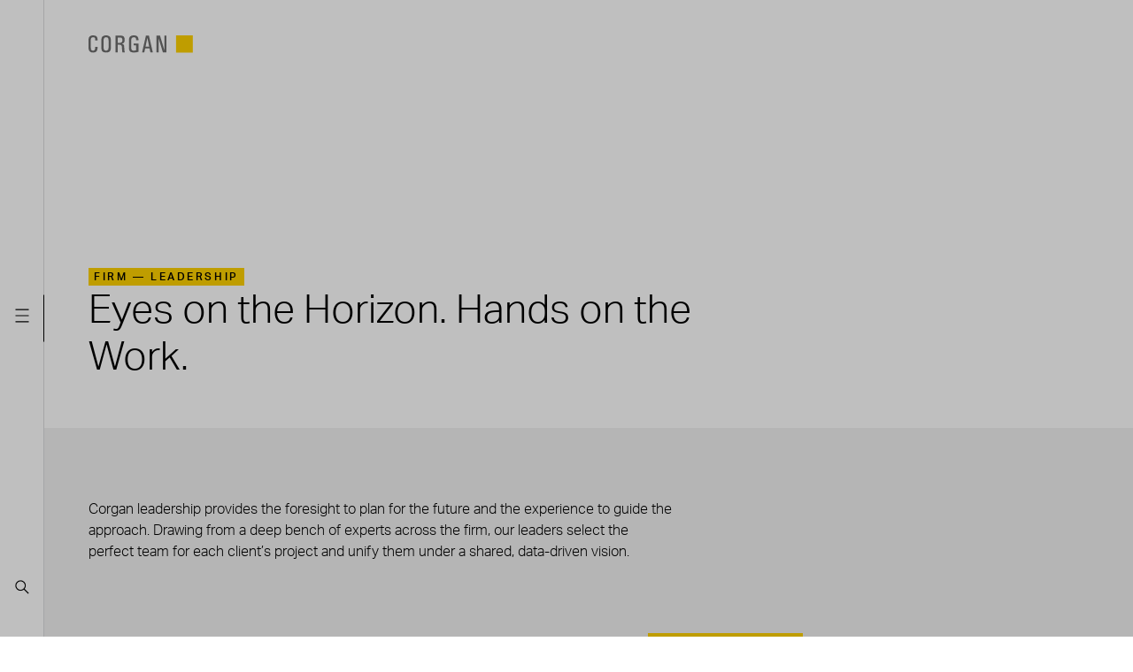

--- FILE ---
content_type: text/html; charset=UTF-8
request_url: https://www.corgan.com/firm/leadership/sylvia-cancino?category=18
body_size: 35866
content:
<!DOCTYPE html><html lang="en" dir="ltr" prefix="og: https://ogp.me/ns#" class="h-full"><head><meta charset="utf-8"><noscript><style>form.antibot * :not(.antibot-message) { display: none !important; }</style></noscript><meta name="description" content="San Antonio, Texas USA"><link rel="canonical" href="https://www.corgan.com/firm/leadership/sylvia-cancino"><meta name="generator" content="Drupal (https://www.drupal.org)"><meta property="og:site_name" content="Corgan"><meta property="og:type" content="article"><meta property="og:url" content="https://www.corgan.com/firm/leadership/sylvia-cancino"><meta property="og:title" content="Sylvia Cancino"><meta property="og:image" content="https://www.corgan.com/sites/default/files/styles/open_graph/public/2025-11/Sylvia-web.jpg?h=8a7fc05e&amp;itok=6dxjAy7Z"><meta property="og:image" content="https://www.corgan.com/themes/custom/corgan/images/og.png"><meta property="og:image:width" content="1200"><meta property="og:image:height" content="1200"><meta property="og:image:alt" content="Sylvia Cacino Corgan headshot"><meta name="twitter:card" content="summary_large_image"><meta name="twitter:title" content="Sylvia Cancino"><meta name="Generator" content="Drupal 10 (https://www.drupal.org)"><meta name="MobileOptimized" content="width"><meta name="HandheldFriendly" content="true"><meta name="viewport" content="width=device-width, initial-scale=1.0"><link rel="dns-prefetch" href="//use.typekit.net"><link rel="preconnect" href="https://use.typekit.net" crossorigin><title>Sylvia Cancino | Corgan</title><link rel="apple-touch-icon" sizes="57x57" href="/apple-touch-icon-57x57.png"><link rel="apple-touch-icon" sizes="60x60" href="/apple-touch-icon-60x60.png"><link rel="apple-touch-icon" sizes="72x72" href="/apple-touch-icon-72x72.png"><link rel="apple-touch-icon" sizes="76x76" href="/apple-touch-icon-76x76.png"><link rel="apple-touch-icon" sizes="114x114" href="/apple-touch-icon-114x114.png"><link rel="apple-touch-icon" sizes="120x120" href="/apple-touch-icon-120x120.png"><link rel="apple-touch-icon" sizes="144x144" href="/apple-touch-icon-144x144.png"><link rel="apple-touch-icon" sizes="152x152" href="/apple-touch-icon-152x152.png"><link rel="apple-touch-icon" sizes="180x180" href="/apple-touch-icon-180x180.png"><link rel="icon" type="image/png" sizes="32x32" href="/favicon-32x32.png"><link rel="icon" type="image/png" sizes="16x16" href="/favicon-16x16.png"><link rel="manifest" href="/site.webmanifest"><link rel="mask-icon" href="/safari-pinned-tab.svg" color="#ffd100"><meta name="apple-mobile-web-app-title" content="Corgan"><meta name="application-name" content="Corgan"><meta name="msapplication-TileColor" content="#6d6d6d"><meta name="msapplication-TileImage" content="/mstile-144x144.png"><meta name="theme-color" content="#6d6d6d"><meta name="format-detection" content="telephone=no"><link rel="stylesheet" media="all" href="/sites/default/files/css/css_hsWLzShmzYy-vvL1BNzQRLvgvOfHOjrgTfSLWGrQg4M.css?delta=0&amp;language=en&amp;theme=corgan&amp;include=eJwdx0sOgCAMBcALEXokUuRpMOWTFhRvr3EzyUSMAQ1YvRlS2LN8NTpQoSxuawpKOjuL55OXs8cGCkU2uCvjNvr1paUpeAHHZR6n"><style>*,:after,:before{--tw-border-spacing-x:0;--tw-border-spacing-y:0;--tw-translate-x:0;--tw-translate-y:0;--tw-rotate:0;--tw-skew-x:0;--tw-skew-y:0;--tw-scale-x:1;--tw-scale-y:1;--tw-pan-x: ;--tw-pan-y: ;--tw-pinch-zoom: ;--tw-scroll-snap-strictness:proximity;--tw-gradient-from-position: ;--tw-gradient-via-position: ;--tw-gradient-to-position: ;--tw-ordinal: ;--tw-slashed-zero: ;--tw-numeric-figure: ;--tw-numeric-spacing: ;--tw-numeric-fraction: ;--tw-ring-inset: ;--tw-ring-offset-width:0px;--tw-ring-offset-color:#fff;--tw-ring-color:rgba(59,130,246,.5);--tw-ring-offset-shadow:0 0 #0000;--tw-ring-shadow:0 0 #0000;--tw-shadow:0 0 #0000;--tw-shadow-colored:0 0 #0000;--tw-blur: ;--tw-brightness: ;--tw-contrast: ;--tw-grayscale: ;--tw-hue-rotate: ;--tw-invert: ;--tw-saturate: ;--tw-sepia: ;--tw-drop-shadow: ;--tw-backdrop-blur: ;--tw-backdrop-brightness: ;--tw-backdrop-contrast: ;--tw-backdrop-grayscale: ;--tw-backdrop-hue-rotate: ;--tw-backdrop-invert: ;--tw-backdrop-opacity: ;--tw-backdrop-saturate: ;--tw-backdrop-sepia: ;--tw-contain-size: ;--tw-contain-layout: ;--tw-contain-paint: ;--tw-contain-style: }::backdrop{--tw-border-spacing-x:0;--tw-border-spacing-y:0;--tw-translate-x:0;--tw-translate-y:0;--tw-rotate:0;--tw-skew-x:0;--tw-skew-y:0;--tw-scale-x:1;--tw-scale-y:1;--tw-pan-x: ;--tw-pan-y: ;--tw-pinch-zoom: ;--tw-scroll-snap-strictness:proximity;--tw-gradient-from-position: ;--tw-gradient-via-position: ;--tw-gradient-to-position: ;--tw-ordinal: ;--tw-slashed-zero: ;--tw-numeric-figure: ;--tw-numeric-spacing: ;--tw-numeric-fraction: ;--tw-ring-inset: ;--tw-ring-offset-width:0px;--tw-ring-offset-color:#fff;--tw-ring-color:rgba(59,130,246,.5);--tw-ring-offset-shadow:0 0 #0000;--tw-ring-shadow:0 0 #0000;--tw-shadow:0 0 #0000;--tw-shadow-colored:0 0 #0000;--tw-blur: ;--tw-brightness: ;--tw-contrast: ;--tw-grayscale: ;--tw-hue-rotate: ;--tw-invert: ;--tw-saturate: ;--tw-sepia: ;--tw-drop-shadow: ;--tw-backdrop-blur: ;--tw-backdrop-brightness: ;--tw-backdrop-contrast: ;--tw-backdrop-grayscale: ;--tw-backdrop-hue-rotate: ;--tw-backdrop-invert: ;--tw-backdrop-opacity: ;--tw-backdrop-saturate: ;--tw-backdrop-sepia: ;--tw-contain-size: ;--tw-contain-layout: ;--tw-contain-paint: ;--tw-contain-style: }*,:after,:before{border:0 solid;box-sizing:border-box}:after,:before{--tw-content:""}:host,html{-webkit-text-size-adjust:100%;font-feature-settings:normal;font-family:ui-sans-serif,system-ui,sans-serif,Apple Color Emoji,Segoe UI Emoji,Segoe UI Symbol,Noto Color Emoji;font-variation-settings:normal;line-height:1.5;-moz-tab-size:4;-o-tab-size:4;tab-size:4}body{line-height:inherit;margin:0}h1{font-size:inherit;font-weight:inherit}a{color:inherit;text-decoration:inherit}button{font-feature-settings:inherit;color:inherit;font-family:inherit;font-size:100%;font-variation-settings:inherit;font-weight:inherit;letter-spacing:inherit;line-height:inherit;margin:0;padding:0}button{text-transform:none}button{-webkit-appearance:button;background-color:transparent;background-image:none}:-moz-focusring{outline:auto}:-moz-ui-invalid{box-shadow:none}::-webkit-inner-spin-button,::-webkit-outer-spin-button{height:auto}::-webkit-search-decoration{-webkit-appearance:none}::-webkit-file-upload-button{-webkit-appearance:button;font:inherit}h1,p{margin:0}img,svg,video{display:block;vertical-align:middle}img,video{height:auto;max-width:100%}.invisible{visibility:hidden}.fixed{position:fixed}.absolute{position:absolute}.relative{position:relative}.inset-0{inset:0}.left-0{left:0}.left-2{left:.2rem}.top-0{top:0}.top-2{top:.2rem}.z-10{z-index:10}.z-20{z-index:20}.z-30{z-index:30}.z-40{z-index:40}.m-auto{margin:auto}.mx-auto{margin-left:auto;margin-right:auto}.mb-2{margin-bottom:.2rem}.mt-8{margin-top:.8rem}.block{display:block}.inline-block{display:inline-block}.flex{display:flex}.grid{display:grid}.inline-grid{display:inline-grid}.h-20{height:2rem}.h-44{height:4.4rem}.h-655{height:65.5rem}.h-full{height:100%}.w-20{width:2rem}.w-60{width:6rem}.w-full{width:100%}.max-w-1214{max-width:121.4rem}.max-w-723{max-width:72.3rem}.max-w-774{max-width:77.4rem}.max-w-823{max-width:82.3rem}.origin-center{transform-origin:center}.transform{transform:translate(var(--tw-translate-x),var(--tw-translate-y)) rotate(var(--tw-rotate)) skewX(var(--tw-skew-x)) skewY(var(--tw-skew-y)) scaleX(var(--tw-scale-x)) scaleY(var(--tw-scale-y))}.items-end{align-items:flex-end}.items-center{align-items:center}.justify-between{justify-content:space-between}.bg-white{--tw-bg-opacity:1;background-color:rgb(255 255 255/var(--tw-bg-opacity,1))}.bg-yellow{--tw-bg-opacity:1;background-color:rgb(255 209 0/var(--tw-bg-opacity,1))}.fill-current{fill:currentColor}.p-2{padding:.2rem}.px-30{padding-left:3rem;padding-right:3rem}.px-6{padding-left:.6rem;padding-right:.6rem}.py-32{padding-bottom:3.2rem;padding-top:3.2rem}.pb-172{padding-bottom:17.2rem}.pb-2{padding-bottom:.2rem}.pb-32{padding-bottom:3.2rem}.pt-160{padding-top:16rem}.pt-3{padding-top:.3rem}.text-40{font-size:4rem}.font-light{font-weight:300}.leading-48{line-height:4.8rem}.text-black{--tw-text-opacity:1;color:rgb(0 0 0/var(--tw-text-opacity,1))}.text-grey-darker{--tw-text-opacity:1;color:rgb(108 110 112/var(--tw-text-opacity,1))}.text-white{--tw-text-opacity:1;color:rgb(255 255 255/var(--tw-text-opacity,1))}.opacity-0{opacity:0}.outline{outline-style:solid}.outline-2{outline-width:2px}.outline-transparent{outline-color:transparent}.contain-layout{--tw-contain-layout:layout;contain:var(--tw-contain-size) var(--tw-contain-layout) var(--tw-contain-paint) var(--tw-contain-style)}@media (max-width:639px){.-sm\:right-0{right:0}.-sm\:order-first{order:-9999}.-sm\:hidden{display:none}.-sm\:rotate-270{transform:translate(var(--tw-translate-x),var(--tw-translate-y)) rotate(var(--tw-rotate)) skewX(var(--tw-skew-x)) skewY(var(--tw-skew-y)) scaleX(var(--tw-scale-x)) scaleY(var(--tw-scale-y))}.-sm\:rotate-270{--tw-rotate:270deg}.-sm\:border-b{border-bottom-width:1px}.-sm\:border-grey-lighter{--tw-border-opacity:1;border-color:rgb(220 221 222/var(--tw-border-opacity,1))}}@media (min-width:640px){.sm\:absolute{position:absolute}.sm\:bottom-0{bottom:0}.sm\:left-13{left:1.3rem}.sm\:left-2{left:.2rem}.sm\:top-2{top:.2rem}.sm\:hidden{display:none}.sm\:h-53{height:5.3rem}.sm\:w-50{width:5rem}.sm\:translate-x-67{transform:translate(var(--tw-translate-x),var(--tw-translate-y)) rotate(var(--tw-rotate)) skewX(var(--tw-skew-x)) skewY(var(--tw-skew-y)) scaleX(var(--tw-scale-x)) scaleY(var(--tw-scale-y))}.sm\:translate-x-67{--tw-translate-x:6.7rem}.sm\:transform{transform:translate(var(--tw-translate-x),var(--tw-translate-y)) rotate(var(--tw-rotate)) skewX(var(--tw-skew-x)) skewY(var(--tw-skew-y)) scaleX(var(--tw-scale-x)) scaleY(var(--tw-scale-y))}.sm\:flex-col{flex-direction:column}.sm\:overflow-hidden{overflow:hidden}.sm\:border-r{border-right-width:1px}.sm\:border-grey-lighter{--tw-border-opacity:1;border-color:rgb(220 221 222/var(--tw-border-opacity,1))}.sm\:px-50{padding-left:5rem;padding-right:5rem}.sm\:pb-30{padding-bottom:3rem}.sm\:pt-23{padding-top:2.3rem}}@media (min-width:768px){.md\:mt-6{margin-top:.6rem}.md\:h-725{height:72.5rem}.md\:translate-x-85{--tw-translate-x:8.5rem}.md\:translate-x-85{transform:translate(var(--tw-translate-x),var(--tw-translate-y)) rotate(var(--tw-rotate)) skewX(var(--tw-skew-x)) skewY(var(--tw-skew-y)) scaleX(var(--tw-scale-x)) scaleY(var(--tw-scale-y))}.md\:px-50{padding-left:5rem;padding-right:5rem}.md\:py-48{padding-bottom:4.8rem;padding-top:4.8rem}.md\:pb-54{padding-bottom:5.4rem}.md\:pt-303{padding-top:30.3rem}.md\:text-45{font-size:4.5rem}.md\:leading-53{line-height:5.3rem}}body{-moz-osx-font-smoothing:grayscale;-webkit-font-smoothing:antialiased}.wysiwyg--generic p{font-size:1.6rem;font-weight:300;line-height:2.4rem}html{--vw:1vw;-webkit-text-size-adjust:none;-moz-text-size-adjust:none;text-size-adjust:none;font-size:62.5%;scroll-behavior:smooth}body{font-kerning:normal}a,button{outline:0}img{width:100%}@media (prefers-reduced-motion:reduce){*,:after,:before{animation-delay:-1ms!important;animation-duration:1ms!important;animation-iteration-count:1!important;background-attachment:scroll!important;scroll-behavior:auto!important}}.site>svg{height:0;position:absolute;width:0}.site:before{background-color:rgba(0,0,0,.25);bottom:0;content:"";display:block;left:0;opacity:0;position:fixed;right:0;top:0;visibility:hidden;z-index:39}@keyframes revealLogo{0%{-webkit-clip-path:polygon(100% 0,100% 0,100% 100%,100% 100%);clip-path:polygon(100% 0,100% 0,100% 100%,100% 100%);transform:translateX(-9.859983rem)}0.000001%{-webkit-clip-path:polygon(81% 0,100% 0,100% 100%,81% 100%);clip-path:polygon(81% 0,100% 0,100% 100%,81% 100%)}to{-webkit-clip-path:polygon(0 0,100% 0,100% 100%,0 100%);clip-path:polygon(0 0,100% 0,100% 100%,0 100%);transform:none}}@keyframes concealLogo{0%{-webkit-clip-path:polygon(0 0,100% 0,100% 100%,0 100%);clip-path:polygon(0 0,100% 0,100% 100%,0 100%)}to{-webkit-clip-path:polygon(100% 0,100% 0,100% 100%,100% 100%);clip-path:polygon(100% 0,100% 0,100% 100%,100% 100%)}}.js-page-loaded .site-preload{opacity:0;visibility:hidden}.site-preload__logo{animation:.3333s cubic-bezier(.215,.61,.355,1) 1s forwards revealLogo;-webkit-clip-path:polygon(100% 0,100% 0,100% 100%,100% 100%);clip-path:polygon(100% 0,100% 0,100% 100%,100% 100%);transform:translateX(-9.859983rem)}.site-preload__logo-svg{animation:.1667s cubic-bezier(.215,.61,.355,1) 2.833s forwards concealLogo;-webkit-clip-path:polygon(0 0,100% 0,100% 100%,0 100%);clip-path:polygon(0 0,100% 0,100% 100%,0 100%)}.site-header:before{background-color:rgba(0,0,0,.25);bottom:0;content:"";display:block;left:0;opacity:0;position:fixed;right:0;top:0;visibility:hidden;z-index:1}@media (min-width:640px){.site-header__toggles{padding-top:2.35rem}.site-header__toggles:before{background-color:#000;content:"";display:block;height:5.3rem;position:absolute;right:-1px;top:50%;transform:translateY(-50%);width:1px}.site-header__logo-wrap{height:2.4rem;top:1.45rem;width:20.7333333333rem}.site-header__logo-wrap:before{background-color:#fff;content:"";display:block;height:5.3rem;left:-1.3rem;position:absolute;top:-1.45rem;width:4.9rem;z-index:20}.site-header__logo-drawer-1 svg{-webkit-clip-path:polygon(0 0,80% 0,80% 100%,0 100%);clip-path:polygon(0 0,80% 0,80% 100%,0 100%)}.site-header__logo-drawer-2 svg{-webkit-clip-path:polygon(80% 0,100% 0,100% 100%,80% 100%);clip-path:polygon(80% 0,100% 0,100% 100%,80% 100%)}}.logo-square{fill:currentColor}.preload-logo{fill:#6d6d6d;color:#ffd100;height:4rem;width:23.6666666667rem}.header-logo{fill:#6d6d6d;color:#ffd100;height:1.604rem;width:9.4903333333rem}@media (min-width:640px){.header-logo{height:2rem;width:11.8333333333rem}.content-block{margin-right:-5rem;padding-right:5rem}}.tk-aktiv-grotesk{font-family:aktiv-grotesk,Helvetica,sans-serif}.h5{font-size:1.2rem;font-weight:500;letter-spacing:.257143rem;line-height:1.5rem;text-transform:uppercase}.contain-content{contain:content}.contain-layout{contain:layout}.hero-image:before{background:linear-gradient(216.67deg,rgba(54,54,54,0) 25.72%,rgba(54,54,54,.5) 83.25%);bottom:0;content:"";display:block;left:0;position:absolute;right:0;top:0;z-index:15}@media (min-width:415px){.hero-image:before{background:linear-gradient(227.87deg,rgba(54,54,54,0) 36.71%,rgba(54,54,54,.6))}}</style><link rel="stylesheet" href="https://use.typekit.net/lrz4zqa.css" media="print" onload="this.media='all'"><link rel="stylesheet" href="/themes/custom/corgan/assets/uncritical.4856b3779743287ebd0cb9da727886dc77b1b958.css" media="print" onload="this.media='all'"><script type="application/json" data-drupal-selector="drupal-settings-json">{"path":{"baseUrl":"\/","pathPrefix":"","currentPath":"node\/131","currentPathIsAdmin":false,"isFront":false,"currentLanguage":"en","currentQuery":{"category":"18"}},"pluralDelimiter":"\u0003","suppressDeprecationErrors":true,"gtag":{"tagId":"","consentMode":false,"otherIds":[],"events":[],"additionalConfigInfo":[]},"statusMessagesTemplate":"\u003Cdiv data-drupal-messages\u003E\n    \u003Cdiv role=\u0022contentinfo\u0022 aria-label=\u0022Status message\u0022 class=\u0022relative pt-12 pb-14 px-50 mb-12 first:-sm:mt-60 first:sm:mt-100 last:mb-48 messages messages--status wysiwyg wysiwyg--generic border-2 border-black\u0022\u003E\n          \u003Csvg aria-hidden=\u0022true\u0022 class=\u0022absolute top-14 left-15 w-20 h-20 pointer-events-none\u0022 focusable=\u0022false\u0022\u003E\n        \u003Cuse xlink:href=\u0022#status\u0022\u003E\u003C\/use\u003E\n      \u003C\/svg\u003E\n              \u003Ch2 class=\u0022sr-only\u0022\u003EStatus message\u003C\/h2\u003E\n                    \u003Cp data-drupal-message-template\u003E\u003C\/p\u003E\n            \u003C\/div\u003E\n    \u003C\/div\u003E\n","warningMessagesTemplate":"\u003Cdiv data-drupal-messages\u003E\n    \u003Cdiv role=\u0022contentinfo\u0022 aria-label=\u0022Warning message\u0022 class=\u0022relative pt-12 pb-14 px-50 mb-12 first:-sm:mt-60 first:sm:mt-100 last:mb-48 messages messages--warning wysiwyg wysiwyg--generic border-2 border-yellow\u0022\u003E\n          \u003Csvg aria-hidden=\u0022true\u0022 class=\u0022absolute top-14 left-15 w-20 h-20 pointer-events-none\u0022 focusable=\u0022false\u0022\u003E\n        \u003Cuse xlink:href=\u0022#warning\u0022\u003E\u003C\/use\u003E\n      \u003C\/svg\u003E\n              \u003Ch2 class=\u0022sr-only\u0022\u003EWarning message\u003C\/h2\u003E\n                    \u003Cp data-drupal-message-template\u003E\u003C\/p\u003E\n            \u003C\/div\u003E\n    \u003C\/div\u003E\n","errorMessagesTemplate":"\u003Cdiv data-drupal-messages\u003E\n    \u003Cdiv role=\u0022contentinfo\u0022 aria-label=\u0022Error message\u0022 class=\u0022relative pt-12 pb-14 px-50 mb-12 first:-sm:mt-60 first:sm:mt-100 last:mb-48 messages messages--error wysiwyg wysiwyg--generic border-2 border-red\u0022\u003E\n          \u003Cdiv role=\u0022alert\u0022\u003E\n          \u003Csvg aria-hidden=\u0022true\u0022 class=\u0022absolute top-14 left-15 w-20 h-20 pointer-events-none\u0022 focusable=\u0022false\u0022\u003E\n        \u003Cuse xlink:href=\u0022#error\u0022\u003E\u003C\/use\u003E\n      \u003C\/svg\u003E\n              \u003Ch2 class=\u0022sr-only\u0022\u003EError message\u003C\/h2\u003E\n                    \u003Cp data-drupal-message-template\u003E\u003C\/p\u003E\n                \u003C\/div\u003E\n      \u003C\/div\u003E\n    \u003C\/div\u003E\n","ajaxPageState":{"libraries":"eJx1jEsOwjAMRC8UmiNFDh0sQxKj2IFye6p2AxVsRnrzy3BHT1juapjTRcqKFmm4Jhu5iof8u8Jo6FT-xUXazdIwJLrSEs7amVo0cZy4aF6HrMoFyYkjr3Lkadt9mTVUaaKdGiMZ1RIPPDnMg73MUWMmQ3gInhY33Q8_jarzKHgDVK9mAg","theme":"corgan","theme_token":null},"ajaxTrustedUrl":{"\/firm\/leadership\/sylvia-cancino":true},"gtm":{"tagId":null,"settings":{"data_layer":"dataLayer","include_classes":false,"allowlist_classes":"google\nnonGooglePixels\nnonGoogleScripts\nnonGoogleIframes","blocklist_classes":"customScripts\ncustomPixels","include_environment":false,"environment_id":"","environment_token":""},"tagIds":["GTM-T9THWS5"]},"corgan_leadership":{"pageTitle":"Leadership | Corgan","path":"\/firm\/leadership"},"views":{"ajax_path":"\/views\/ajax","ajaxViews":{"views_dom_id:c321fe38cd4e2d15c9856d4260fa75d3389d127b73080a7d91ea1d77772b5ba8":{"view_name":"leadership","view_display_id":"block_1","view_args":"","view_path":"\/node\/131","view_base_path":null,"view_dom_id":"c321fe38cd4e2d15c9856d4260fa75d3389d127b73080a7d91ea1d77772b5ba8","pager_element":0}}},"miniorange_saml":{"base_url":"https:\/\/www.corgan.com"},"csp":{"nonce":"fGN7uk5Bci0jCErnWW1mmA"},"user":{"uid":0,"permissionsHash":"a8e313d1014107aa908609d7d4b82553adab13c835880141ea13366c2e744f91"}}</script><script src="/sites/default/files/js/js_tDif8GZaeQgN0W9HvHdI_-TLGinasIQyVg7eS3fYyqQ.js?scope=header&amp;delta=0&amp;language=en&amp;theme=corgan&amp;include=eJx1jFEOwjAMQy9UrUeKUvCiQNtMTQo7PtM-B3z4SU-2XBCBQdg3c9xp1XqoZ55h5LM0jVR-TwQdg-u_ump_Ok0H8YP3JGZSQcGS5cDVl-9RS0272uAuIOdW88WXgEfyjduRnq2s028cSC_F2_PJ8_cDyr5aTg"></script><script src="/modules/contrib/google_tag/js/gtag.js?t972r1"></script><script src="/modules/contrib/google_tag/js/gtm.js?t972r1"></script></head><body class="site h-full js-site-header-drawer-closed js-site-page-drawer-closed path-node page-node-type-leadership-bio-page"> <svg xmlns="http://www.w3.org/2000/svg"><symbol id="checkmark" viewBox="0 0 18 18"><path d="m7.542 13.354-4.77-4.77L4.186 7.17l3.356 3.356 6.14-6.139 1.414 1.414z"/></symbol><symbol id="chevron-lg" viewBox="0 0 20 20"><path d="m6.327 1.68 8.167 8.167-8.152 8.473-.836-.804 7.363-7.653L5.506 2.5l.821-.82z"/></symbol><symbol id="chevron-md" viewBox="0 0 20 20"><path d="M12.734 9.908 7.806 15.03l-.54-.52 4.418-4.592L7.266 5.5l.53-.53 4.938 4.938z"/></symbol><symbol style="enable-background:new 0 0 20 20" id="chevron-sm" viewBox="0 0 20 20"><path d="m12.723 9.921-4.764 4.452-.682-.73 3.966-3.707L7.277 6.37l.669-.743z"/></symbol><symbol id="chevron-xs" viewBox="0 0 20 20"><path d="m8.507 13.707-.714-.7 3-3.058-3-2.942.7-.714 3.714 3.642-3.7 3.772z"/></symbol><symbol id="chevron" viewBox="0 0 20 20"><path d="m6.959 16.207-.682-.732 5.966-5.574-5.966-5.364.669-.744 6.777 6.093-6.764 6.321z"/></symbol><symbol id="close-lg" viewBox="0 0 20 20"><path d="m16.809 3.898-.707-.707L10 9.293 3.898 3.191l-.707.707L9.293 10l-6.102 6.102.707.707L10 10.707l6.102 6.102.707-.707L10.707 10z"/></symbol><symbol id="close" viewBox="0 0 20 20"><path d="m13.354 7.335-.708-.707-2.665 2.665-2.627-2.628-.708.707L9.274 10l-2.628 2.628.708.707 2.627-2.628 2.665 2.665.708-.707L10.688 10z"/></symbol><symbol id="download" viewBox="0 0 20 20"><path d="M9.899 12.328a.12.12 0 0 0 .045.035c.018.008.037.013.056.013s.039-.004.056-.013a.12.12 0 0 0 .045-.035l1.797-2.214c.066-.081.006-.202-.101-.202h-1.189V4.625a.127.127 0 0 0-.128-.125h-.963a.126.126 0 0 0-.128.125v5.286H8.203c-.107 0-.167.12-.101.202l1.797 2.215zm5.973-.547h-.963a.126.126 0 0 0-.128.125v2.406H5.219v-2.406a.127.127 0 0 0-.128-.125h-.963a.127.127 0 0 0-.128.125V15c0 .277.229.5.513.5h10.973A.506.506 0 0 0 16 15v-3.094a.127.127 0 0 0-.128-.125z"/></symbol><symbol id="email" viewBox="0 0 22 20"><path d="M19 1.75H3A2.252 2.252 0 0 0 .75 4v12c0 1.24 1.009 2.25 2.25 2.25h16c1.24 0 2.25-1.01 2.25-2.25V4c0-1.241-1.01-2.25-2.25-2.25zm-.788 2.5L11 9.458 3.789 4.25h14.423zM3.25 15.75V6.945L11 12.542l7.75-5.598v8.806H3.25z"/></symbol><symbol id="error" viewBox="0 0 20 20"><path fill="#e45620" d="m18.827 17.118-8.099-15.3c-.311-.589-1.28-.589-1.591 0l-8.1 15.299a.9.9 0 0 0 .796 1.321h16.199a.904.904 0 0 0 .771-.435.896.896 0 0 0 .023-.886Z"/><path fill="#fff" d="M9.033 7.639h1.8v4.5h-1.8zm0 6.299h1.8v1.8h-1.8z"/></symbol><symbol id="facebook" viewBox="0 0 20 20"><path d="M2 10.045C2 14.022 4.889 17.33 8.667 18v-5.778h-2V10h2V8.222c0-2 1.289-3.111 3.111-3.111.577 0 1.2.089 1.777.177v2.045h-1.022c-.978 0-1.2.489-1.2 1.111v1.555h2.133l-.355 2.222h-1.778v5.778C15.111 17.328 18 14.022 18 10.044c0-4.425-3.6-8.045-8-8.045S2 5.62 2 10.045Z"/></symbol><symbol id="grid" viewBox="0 0 22 20"><path d="M.81 3.464h5.767v5.767H.81zm0 7.305h5.767v5.767H.81zm7.305-7.305h5.767v5.767H8.115zm0 7.305h5.767v5.767H8.115zm7.308-7.305h5.767v5.767h-5.767zm0 7.305h5.767v5.767h-5.767z"/></symbol><symbol id="instagram" viewBox="0 0 20 20"><path d="M6.702 2.048C7.555 2.009 7.827 2 10 2s2.445.009 3.297.048c.852.039 1.434.175 1.943.372a3.923 3.923 0 0 1 1.417.924c.407.399.721.882.922 1.416.198.509.333 1.091.372 1.942.039.855.048 1.127.048 3.299s-.009 2.445-.048 3.298c-.038.851-.174 1.433-.372 1.942a3.926 3.926 0 0 1-.922 1.418c-.4.407-.884.721-1.417.922-.509.198-1.091.333-1.942.372-.854.039-1.126.048-3.299.048s-2.445-.009-3.298-.048c-.851-.038-1.433-.174-1.942-.372a3.914 3.914 0 0 1-1.417-.922 3.925 3.925 0 0 1-.923-1.417c-.197-.509-.332-1.091-.372-1.942-.039-.854-.048-1.126-.048-3.299s.009-2.445.048-3.297c.039-.852.175-1.434.372-1.943a3.915 3.915 0 0 1 .924-1.417 3.921 3.921 0 0 1 1.416-.923c.509-.197 1.091-.332 1.942-.372Zm6.531 1.44c-.844-.039-1.097-.047-3.233-.047s-2.389.008-3.233.047c-.78.036-1.204.166-1.486.276a2.48 2.48 0 0 0-.92.598c-.265.258-.47.573-.598.92-.11.282-.24.705-.276 1.486-.039.844-.047 1.097-.047 3.233s.008 2.389.047 3.233c.036.78.166 1.204.276 1.486.128.347.332.662.598.92.258.266.573.47.92.598.282.11.705.24 1.486.276.844.038 1.096.047 3.233.047s2.389-.008 3.233-.047c.78-.036 1.204-.166 1.486-.276a2.48 2.48 0 0 0 .92-.598c.266-.258.47-.573.598-.92.11-.282.24-.705.276-1.486.038-.844.047-1.097.047-3.233s-.008-2.389-.047-3.233c-.036-.78-.166-1.204-.276-1.486a2.48 2.48 0 0 0-.598-.92 2.487 2.487 0 0 0-.92-.598c-.282-.11-.705-.24-1.486-.276Zm-4.255 8.978a2.666 2.666 0 0 0 3.244-.981 2.671 2.671 0 1 0-3.244.982ZM7.092 7.092A4.099 4.099 0 0 1 10 5.888a4.108 4.108 0 0 1 3.799 2.538 4.108 4.108 0 0 1 0 3.148A4.114 4.114 0 0 1 10 14.112 4.114 4.114 0 0 1 5.888 10c0-1.091.433-2.136 1.204-2.908Zm7.932-.592a.976.976 0 0 0 .234-1.073.97.97 0 0 0-1.293-.524.971.971 0 1 0 1.058 1.597Z"/></symbol><symbol id="linkedin" viewBox="0 0 20 20"><path d="M10.004 17.998H3.18a1.135 1.135 0 0 1-1.006-.54A1.053 1.053 0 0 1 2 16.864V3.132a1.13 1.13 0 0 1 1.077-1.129h13.724a1.156 1.156 0 0 1 .897.37c.196.204.305.476.303.759v13.745A1.138 1.138 0 0 1 16.935 18h-6.929Zm.619-2.366v-3.58c0-.254.014-.508.027-.762.012-.229.065-.455.157-.665a1.073 1.073 0 0 1 .832-.675c.186-.03.376-.04.564-.03a.934.934 0 0 1 .85.566c.054.123.096.251.125.381.057.279.08.563.069.848v3.847a.089.089 0 0 0 .022.067.089.089 0 0 0 .066.028h2.138c.052 0 .105-.009.174-.015v-4.025a9.551 9.551 0 0 0-.058-1.299 4.495 4.495 0 0 0-.248-1.042c-.262-.679-.741-1.135-1.445-1.342a3.642 3.642 0 0 0-1.525-.124 2.454 2.454 0 0 0-1.731 1.064l-.103.147c-.008-.356.007-.689-.008-1.016-.194-.04-2.193-.031-2.302.01v7.609c.116.043 2.213.052 2.399.007h-.003Zm-6.267.014c.07.005.133.013.196.013h2.077c.108-.007.119-.018.126-.122V8.154c0-.052-.008-.105-.012-.154-.236-.037-2.286-.024-2.39.015l.003 7.631Zm1.19-8.692c.688.026 1.388-.556 1.395-1.38A1.394 1.394 0 0 0 5.558 4.21a1.393 1.393 0 0 0-1.397 1.351c-.004.759.646 1.411 1.384 1.394Z"/></symbol><symbol id="list" viewBox="0 0 22 20"><path d="M.809 3.313h4.195v3.458H.809zm0 4.958h4.195v3.458H.809zm0 4.958h4.195v3.458H.809zm5.704-9.916h14.678v3.458H6.513zm0 4.958h14.678v3.458H6.513zm0 4.958h14.678v3.458H6.513z"/></symbol><symbol id="logo" viewBox="0 0 142 24"><path class="logo-square" d="M119 23.277h23V0h-23v23.277Z"/><path d="M9.12 6.329 9.106 5.26C9.03 3.435 8.152 2.526 6.47 2.537c-1.49.01-2.459.487-2.91 1.43a3.26 3.26 0 0 0-.4 1.384l-.032 1.865v8.941c.01 1.618.138 2.663.386 3.136.513.965 1.401 1.446 2.666 1.446 1.66-.01 2.597-.975 2.812-2.899l.13-1.465v-.772h3.124v.786l-.031 1.413c-.098 1.691-.57 2.986-1.417 3.885a4.182 4.182 0 0 1-1.817 1.172 8.43 8.43 0 0 1-2.704.418 9.333 9.333 0 0 1-2.398-.273C1.304 22.416.011 20.3.002 16.663V7.64a19.84 19.84 0 0 1 .144-2.73c.108-1.036.387-1.892.837-2.567C1.98.814 3.766.032 6.341 0c3.615.032 5.556 1.445 5.823 4.237.055.527.081 1.123.081 1.79v.886H9.121v-.584Zm11.402 8.864c.01 1.908.123 3.145.339 3.714.215.569.619 1.018 1.213 1.35a3.546 3.546 0 0 0 1.827.483 3.334 3.334 0 0 0 1.65-.403c.991-.492 1.536-1.36 1.633-2.603.055-.709.086-1.555.097-2.541V7.602c.01-1.639-.14-2.791-.453-3.457-.495-1.082-1.472-1.618-2.927-1.608a3.81 3.81 0 0 0-1.585.337c-1.025.44-1.595 1.32-1.714 2.639a17.408 17.408 0 0 0-.08 2.089v7.59Zm-3.125-7.569c.01-1.85.15-3.209.42-4.077.418-1.358 1.339-2.326 2.759-2.905A8.594 8.594 0 0 1 23.9 0c1.172 0 2.28.213 3.326.642 1.398.58 2.314 1.547 2.744 2.905.268.857.413 2.216.435 4.077v7.578c0 1.381-.06 2.563-.177 3.548-.356 2.996-2.433 4.503-6.232 4.526-2.765 0-4.616-.7-5.551-2.102-.71-1.06-1.06-3.05-1.05-5.972V7.624Zm22.34-4.77v7.293h2.219c.647 0 1.216-.047 1.707-.146.98-.182 1.657-.654 2.027-1.418.24-.506.361-1.346.361-2.518 0-1.27-.351-2.15-1.048-2.648-.504-.365-1.455-.552-2.85-.563h-2.416ZM41.816.317h1.867c.72.011 1.379.08 1.98.209 2.309.451 3.48 2.264 3.512 5.436 0 1.662-.309 2.933-.926 3.813-.596.826-1.754 1.382-3.474 1.672v-.012c1.066.117 1.83.315 2.292.592.678.408 1.099 1.06 1.26 1.958.109.6.178 1.302.21 2.103l.128 2.666c.052 1.016.137 1.814.255 2.392.063.417.213 1.02.447 1.813h-3.253l-.302-1.444a10.512 10.512 0 0 1-.177-1.558l-.11-2.039-.112-2.118c-.141-1.629-.777-2.603-1.912-2.923a6.305 6.305 0 0 0-1.626-.193h-2.138V22.96h-3.124V.317h5.203Zm19.492 13.191v-2.536h6.633v11.289l-1.599.469c-.559.146-1.172.26-1.84.343a19.111 19.111 0 0 1-2.921.203c-2.465 0-4.218-.562-5.261-1.686-.915-.985-1.379-2.762-1.388-5.33V8.073c.01-2.321.188-3.91.534-4.766.643-1.595 1.833-2.595 3.566-3.002A11.976 11.976 0 0 1 61.647 0c2.066.031 3.622.503 4.672 1.407 1.048.906 1.589 2.41 1.622 4.512v.74h-3.125v-.518c0-.354-.034-.727-.097-1.115-.259-1.66-1.252-2.49-2.975-2.49-1.564.033-2.593.527-3.09 1.48a4.044 4.044 0 0 0-.517 1.77c-.064.588-.09 1.228-.08 1.913v8.039c-.01 1.737.145 2.922.47 3.554.494.997 1.539 1.48 3.135 1.448a6.709 6.709 0 0 0 1.796-.218l1.358-.417v-6.597h-3.508Zm16.202 1.727v-.013h4.933v.013L80.05 3.175h.03l-2.57 12.06ZM78.08.317h4.082L87.39 22.96H84.1l-1.078-5.17v-.031h-6.038v.03l-1.1 5.17h-3.032L78.08.318Zm19.12 0 5.857 19.51h.009V.316H106V22.96h-4.91L95.232 3.656h-.01V22.96h-2.933V.317h4.91Z"/></symbol><symbol id="menu-sm" viewBox="0 0 20 20"><path d="M3.761 4.5H16.24v1H3.761zm0 5H16.24v1H3.761zm0 5H16.24v1H3.761z"/></symbol><symbol id="menu" viewBox="0 0 20 20"><path d="M2.5 2.5h15v1.163h-15zm0 6.918h15v1.163h-15zm0 6.918h15v1.163h-15z"/></symbol><symbol id="podcasts" viewBox="0 0 20 20"><path d="M5.005 1a4.014 4.014 0 0 0-1.534.302A3.995 3.995 0 0 0 1 5.005v9.99a4.002 4.002 0 0 0 4.005 4.004h9.99a4.002 4.002 0 0 0 4.004-4.004v-9.99a4.014 4.014 0 0 0-.302-1.534A4.002 4.002 0 0 0 14.995 1h-9.99Zm4.894 1.926c1.752 0 3.336.676 4.542 1.94.918.954 1.434 1.964 1.698 3.294.09.442.09 1.65.005 2.148a6.384 6.384 0 0 1-2.43 3.972c-.456.345-1.572.946-1.752.946-.066 0-.072-.068-.042-.345.054-.444.108-.536.36-.642.402-.168 1.086-.656 1.506-1.076a5.732 5.732 0 0 0 1.506-2.652c.156-.618.138-1.992-.036-2.628-.546-2.022-2.196-3.594-4.218-4.014-.588-.12-1.656-.12-2.25 0-2.046.42-3.738 2.07-4.254 4.146-.138.564-.138 1.938 0 2.502.342 1.374 1.23 2.634 2.394 3.384.228.15.504.306.618.354.252.108.306.198.354.642.03.27.023.348-.042.348-.042 0-.348-.132-.672-.288l-.03-.023c-1.854-.912-3.042-2.456-3.474-4.509-.108-.53-.126-1.794-.023-2.28.27-1.305.786-2.325 1.644-3.228 1.236-1.303 2.826-1.992 4.596-1.992ZM10 5.034c.307.003.602.03.83.079 2.088.465 3.57 2.556 3.282 4.631-.114.835-.402 1.522-.912 2.16-.252.323-.864.863-.972.863-.017 0-.036-.204-.036-.452v-.454l.312-.372c1.176-1.408 1.092-3.376-.192-4.668-.498-.503-1.074-.798-1.818-.935-.48-.089-.582-.089-1.086-.006-.765.125-1.358.422-1.884.942-1.29 1.278-1.374 3.256-.198 4.666l.31.372v.456c0 .252-.02.456-.045.456-.023 0-.198-.12-.384-.27l-.026-.008c-.624-.498-1.176-1.382-1.404-2.248-.138-.523-.138-1.518.006-2.04.378-1.408 1.416-2.501 2.856-3.014.307-.109.85-.165 1.361-.158Zm-.097 2.242c.233 0 .465.045.633.134.373.201.653.54.78.944.348 1.184-.906 2.22-2.04 1.691h-.011c-.534-.248-.822-.717-.828-1.327 0-.55.306-1.028.834-1.309.168-.088.4-.132.633-.132Zm-.008 3.546c.741-.003 1.279.262 1.477.727.148.348.093 1.449-.163 3.226-.174 1.242-.27 1.556-.51 1.767-.33.292-.798.373-1.242.216h-.002c-.537-.193-.653-.454-.873-1.983-.256-1.778-.312-2.878-.163-3.226.196-.462.73-.724 1.478-.727Z"/></symbol><symbol id="quote-box" viewBox="0 0 120 120"><path fill="#FFD100" d="M0 0h120v120H0z"/><path fill="#FFF" d="M53.49 34.5h-23v24h11c1 11-8 17-11 17v10c8 0 23-7 23.01-27.13h-.01V34.5zm36 23.87V34.5h-23v24h11c1 11-8 17-11 17v10c8 0 23-7 23.01-27.13h-.01z"/></symbol><symbol id="search-lg" viewBox="0 0 24 24"><path d="m23.017 22.197-6.892-6.893a8.602 8.602 0 0 0 2.144-5.679c0-4.765-3.877-8.643-8.643-8.643S.983 4.86.983 9.625s3.877 8.643 8.643 8.643a8.593 8.593 0 0 0 5.679-2.144l6.892 6.893.82-.82ZM9.626 17.108c-4.126 0-7.483-3.356-7.483-7.483S5.5 2.143 9.626 2.143s7.483 3.357 7.483 7.483-3.356 7.483-7.483 7.483Z"/></symbol><symbol id="search-md" viewBox="0 0 20 20"><path d="m19.088 18.269-5.717-5.718a7.089 7.089 0 1 0-.82.82l5.717 5.718Zm-11.1-4.375a5.912 5.912 0 1 1 5.911-5.912 5.918 5.918 0 0 1-5.916 5.912Z"/></symbol><symbol id="search" viewBox="0 0 20 20"><path d="m17.642 16.822-4.836-4.837a5.862 5.862 0 0 0 1.338-3.734c0-3.25-2.644-5.893-5.893-5.893S2.358 5.001 2.358 8.25s2.644 5.893 5.893 5.893a5.867 5.867 0 0 0 3.734-1.338l4.836 4.837.82-.82Zm-9.391-3.839c-2.61 0-4.733-2.123-4.733-4.733s2.123-4.732 4.733-4.732 4.733 2.123 4.733 4.733-2.123 4.733-4.733 4.733Z"/></symbol><symbol id="spotify" viewBox="0 0 20 20"><path d="M9.998 1.499a8.494 8.494 0 0 0-8.334 10.162A8.501 8.501 0 1 0 9.999 1.5Zm3.898 12.26a.534.534 0 0 1-.729.177c-1.995-1.218-4.508-1.496-7.466-.82a.536.536 0 0 1-.41-.058.532.532 0 0 1-.248-.546.532.532 0 0 1 .421-.427c3.238-.741 6.016-.422 8.256.947a.525.525 0 0 1 .241.328.516.516 0 0 1-.062.401h-.003Zm1.04-2.314a.679.679 0 0 1-.411.298.665.665 0 0 1-.502-.08c-2.285-1.405-5.767-1.811-8.47-.991-.083.025-.171.034-.257.025a.663.663 0 0 1-.127-1.294c3.087-.936 6.924-.482 9.548 1.13a.664.664 0 0 1 .223.912h-.003Zm.089-2.411c-2.74-1.624-7.259-1.776-9.875-.983a.794.794 0 0 1-.932-1.137.796.796 0 0 1 .471-.386c3.002-.913 7.993-.736 11.148 1.137a.802.802 0 0 1 .365.487.79.79 0 0 1-.087.603.802.802 0 0 1-.487.365.79.79 0 0 1-.603-.087Z"/></symbol><symbol id="status" viewBox="0 0 20 20"><path fill="#7CC362" d="M10 1a9 9 0 0 1 9 9 9 9 0 0 1-9 9 9 9 0 0 1-9-9 9 9 0 0 1 9-9z"/><path fill="#FFF" d="M8.811 13.84 4.632 9.662l1.414-1.414 2.765 2.764 5.143-5.143 1.414 1.414z"/></symbol><symbol id="twitter" viewBox="0 0 20 20"><path d="m1.494 2 6.6 8.825L1.452 18h1.495l5.815-6.282L13.461 18h5.087l-6.972-9.321L17.758 2h-1.495l-5.355 5.785L6.581 2H1.494zm2.198 1.101h2.337l10.32 13.798h-2.337L3.692 3.101z"/></symbol><symbol id="warning" viewBox="0 0 20 20"><path fill="#FFD100" d="m18.827 17.118-8.099-15.3c-.311-.589-1.28-.589-1.591 0l-8.1 15.299a.9.9 0 0 0 .796 1.321h16.199a.904.904 0 0 0 .771-.435.896.896 0 0 0 .023-.886Z"/><path fill="#fff" d="M9.033 7.639h1.8v4.5h-1.8zm0 6.299h1.8v1.8h-1.8z"/></symbol><symbol id="youtube" viewBox="0 0 20 20"><path d="M8.187 12.683v-5.27l4.669 2.635-4.669 2.635Zm10.409-6.862a2.227 2.227 0 0 0-1.589-1.553c-1.402-.367-7.021-.367-7.021-.367s-5.62 0-7.021.367a2.227 2.227 0 0 0-1.589 1.553C1 7.191 1 10.049 1 10.049s0 2.858.376 4.228a2.227 2.227 0 0 0 1.589 1.553c1.401.367 7.021.367 7.021.367s5.62 0 7.021-.367a2.227 2.227 0 0 0 1.589-1.553c.375-1.37.375-4.228.375-4.228s0-2.858-.375-4.228Z"/></symbol></svg> <a href="#main-content" class="focus:block focus:absolute focus:top-0 focus:left-0 focus:right-0 sr-only focus:not-sr-only focus:px-30 focus:md:px-50 focus:py-4 bg-yellow text-14 leading-18 font-medium uppercase z-40"> Skip to main content </a><div aria-hidden="true" class="site-preload fixed inset-0 grid bg-white text-grey-darker duration-500 ease-out-cubic z-40 contain-layout"><div class="site-preload__logo preload-logo m-auto"> <svg class="site-preload__logo-svg block w-full h-full pointer-events-none contain-content" focusable="false"> <use xlink:href="#logo"></use> </svg></div></div> <noscript><iframe src="https://www.googletagmanager.com/ns.html?id=GTM-T9THWS5"
height="0" width="0" style="display:none;visibility:hidden"></iframe></noscript> <header class="site-header fixed top-0 left-0 -sm:right-0 sm:bottom-0 pointer-events-none tk-aktiv-grotesk z-30 print:static print:mb-20"><div id="block-corgan-branding" class="site-header__toggles absolute top-0 sm:bottom-0 left-0 -sm:right-0 flex sm:flex-col justify-between items-center bg-white sm:w-50 sm:pt-23 sm:pb-30 sm:border-r sm:border-grey-lighter -sm:border-b -sm:border-grey-lighter print:border-none pointer-events-auto print:static z-30"><div class="sm:w-50 sm:h-53"> <a href="/" rel="home" class="site-header__logo relative block w-full h-full text-grey-darker outline outline-2 outline-transparent"><div class="site-header__logo-wrap sm:absolute sm:left-13 p-2 sm:overflow-hidden sm:pointer-events-none"><div class="site-header__logo-drawer site-header__logo-drawer-1 sm:absolute sm:top-2 sm:left-2 header-logo sm:transform sm:translate-x-67 md:translate-x-85 sm:pointer-events-auto z-10"> <svg role="img" class="block w-full h-full outline outline-2 outline-transparent pointer-events-none" aria-labelledby="header-logo" focusable="false"><title id="header-logo">Corgan</title> <use xlink:href="#logo"></use> </svg></div><div aria-hidden="true" class="site-header__logo-drawer site-header__logo-drawer-2 absolute top-2 left-2 header-logo sm:transform sm:translate-x-67 md:translate-x-85 sm:pointer-events-auto z-30 -sm:hidden"> <svg class="block w-full h-full outline outline-2 outline-transparent pointer-events-none" focusable="false"> <use xlink:href="#logo"></use> </svg></div></div> </a></div><div class="site-header__menu-toggle-wrap w-60 sm:w-50 h-44 sm:h-53 -sm:order-first print:hidden"> <button type="button" class="site-header__menu-toggle inline-grid w-full h-full transition-colors duration-333 ease-out-cubic hover:text-grey-light focus:text-grey-light"> <svg role="img" class="block w-20 h-20 m-auto fill-current pointer-events-none" aria-labelledby="header-menu-toggle" focusable="false"><title id="header-menu-toggle">Menu</title> <use class="site-header__toggle-icon -sm:hidden" xlink:href="#menu"></use> <use class="site-header__toggle-icon sm:hidden" xlink:href="#menu-sm"></use> <use class="site-header__toggle-chevron opacity-0 invisible transform sm:-scale-100 -sm:rotate-270 origin-center" xlink:href="#chevron-lg"></use> </svg> </button></div><div class="site-header__search-toggle-wrap w-60 sm:w-50 h-44 sm:h-53 print:hidden"> <button type="button" class="site-header__search-toggle inline-grid w-full h-full transition-colors duration-333 ease-out-cubic hover:text-grey-light focus:text-grey-light"> <svg role="img" class="block w-20 h-20 m-auto fill-current pointer-events-none" aria-labelledby="header-search-toggle" focusable="false"><title id="header-search-toggle">Search</title> <use class="site-header__toggle-icon" xlink:href="#search"></use> <use class="site-header__toggle-chevron opacity-0 invisible transform sm:-scale-100 -sm:rotate-270 origin-center" xlink:href="#chevron-lg"></use> </svg> </button></div></div><div id="header-menu-pane" class="site-header__drawer fixed inset-0 bg-white pointer-events-auto z-10 invisible transform -sm:-translate-y-full sm:-translate-x-full -sm:overflow-auto -sm:scrollbar-hidden print:hidden contain-layout js-section-images" data-section-images-action="click" data-start-section-image="section-image-main-0"><div class="relative sm:flex w-full h-full -sm:px-25 -sm:pt-90"><div class="flex flex-col -sm:min-h-full sm:absolute sm:inset-y-0 sm:left-0 w-full md:w-640 xl:w-1/2 sm:pl-100 sm:pr-25 sm:pt-158 -sm:pb-35 sm:pb-45 sm:overflow-auto sm:scrollbar-hidden"><div class="relative sm:my-auto -sm:grow"> <nav aria-labelledby="block-corgan-primary-navigation-menu" id="block-corgan-primary-navigation" class="mb-40 sm:mb-80"><h2 class="sr-only" id="block-corgan-primary-navigation-menu">Primary Navigation</h2><ul><li class="block sm:w-menu-col-1"><div class="overflow-hidden"> <button class="site-header__main-link site-header__main-link--1 group block w-full sm:pr-20 text-20 sm:text-26 leading-26 sm:leading-33 font-light text-left no-tap-highlight transform translate-y-full hover:text-grey-light focus:text-grey-light js-section-image-link js-subnav-trigger" id="main-link-0-0" aria-expanded="false" aria-controls="main-subnav-0-0" data-menu-level="0" data-section-image="section-image-main-0" type="button"> <span class="align-middle">Firm</span><span class="whitespace-nowrap">&nbsp;<svg aria-hidden="true" class="inline-block align-middle w-20 h-20 fill-current pointer-events-none" focusable="false"><use xlink:href="#chevron"></use></svg></span> </button></div><div id="main-subnav-0-0" role="region" aria-labelledby="main-link-0-0" class="subnav subnav--level-1 -sm:relative sm:absolute sm:top-6 sm:left-menu-col-1 sm:right-0 sm:bottom-0 overflow-hidden opacity-0 invisible duration-500 ease-out-cubic sm:border-l sm:border-grey-lighter sm:overflow-auto sm:scrollbar-hidden pointer-events-none js-add-scroll-button"><ul class="-sm:w-1/2 -sm:px-20 sm:pb-40"><li class="block group"> <a href="/firm" class="block sm:mr-submenu-col-3 sm:px-20 text-14 leading-16 sm:leading-18 font-light no-tap-highlight duration-333 transition-colors ease-out-cubic hover:text-grey-light focus:text-grey-light js-subnav-trigger" id="main-link-1-0" aria-expanded="false" aria-controls="main-subnav-1-0" data-menu-level="1" data-drupal-link-system-path="node/11"> <span class="align-middle">Overview</span><span class="whitespace-nowrap">&nbsp;<svg aria-hidden="true" class="inline-block align-middle w-20 h-20 fill-current pointer-events-none" focusable="false"><use xlink:href="#chevron-xs"></use></svg></span> </a><div id="main-subnav-1-0" role="region" aria-labelledby="main-link-1-0" class="subnav absolute top-0 -sm:bottom-0 sm:left-submenu-col-2 right-0 bottom-0 -sm:w-1/2 border-l border-grey-lighter sm:overflow-auto sm:scrollbar-hidden overflow-hidden opacity-0 invisible duration-500 ease-out-cubic pointer-events-none js-add-scroll-button"><ul class="-sm:px-20 sm:pb-40"><li class="block group"> <a href="https://www.corgan.com/corgan-history" class="block sm:px-20 text-14 leading-16 sm:leading-18 font-light no-tap-highlight duration-333 transition-colors ease-out-cubic hover:text-grey-light focus:text-grey-light">History</a></li></ul></div></li><li class="block mt-20 group"> <a href="/firm/culture" class="block sm:mr-submenu-col-3 sm:px-20 text-14 leading-16 sm:leading-18 font-light no-tap-highlight duration-333 transition-colors ease-out-cubic hover:text-grey-light focus:text-grey-light js-subnav-trigger" id="main-link-1-1" aria-expanded="false" aria-controls="main-subnav-1-1" data-menu-level="1" data-drupal-link-system-path="node/64"> <span class="align-middle">Culture</span><span class="whitespace-nowrap">&nbsp;<svg aria-hidden="true" class="inline-block align-middle w-20 h-20 fill-current pointer-events-none" focusable="false"><use xlink:href="#chevron-xs"></use></svg></span> </a><div id="main-subnav-1-1" role="region" aria-labelledby="main-link-1-1" class="subnav absolute top-0 -sm:bottom-0 sm:left-submenu-col-2 right-0 bottom-0 -sm:w-1/2 border-l border-grey-lighter sm:overflow-auto sm:scrollbar-hidden overflow-hidden opacity-0 invisible duration-500 ease-out-cubic pointer-events-none js-add-scroll-button"><ul class="-sm:px-20 sm:pb-40"><li class="block group"> <a href="https://www.corgan.com/firm/belong" class="block sm:px-20 text-14 leading-16 sm:leading-18 font-light no-tap-highlight duration-333 transition-colors ease-out-cubic hover:text-grey-light focus:text-grey-light">Belong</a></li><li class="block mt-20 group"> <a href="https://www.corgan.com/firm/corporate-social-responsibility" class="block sm:px-20 text-14 leading-16 sm:leading-18 font-light no-tap-highlight duration-333 transition-colors ease-out-cubic hover:text-grey-light focus:text-grey-light">Corgan Cares — Corporate Social Responsibility</a></li></ul></div></li><li class="block mt-20 group"> <a href="/firm/leadership" class="block sm:mr-submenu-col-3 sm:px-20 text-14 leading-16 sm:leading-18 font-light no-tap-highlight duration-333 transition-colors ease-out-cubic hover:text-grey-light focus:text-grey-light" data-drupal-link-system-path="node/55">Leadership</a></li><li class="block mt-20 group"> <a href="/firm/process" class="block sm:mr-submenu-col-3 sm:px-20 text-14 leading-16 sm:leading-18 font-light no-tap-highlight duration-333 transition-colors ease-out-cubic hover:text-grey-light focus:text-grey-light js-subnav-trigger" id="main-link-1-3" aria-expanded="false" aria-controls="main-subnav-1-3" data-menu-level="1" data-drupal-link-system-path="node/65"> <span class="align-middle">Design Process</span><span class="whitespace-nowrap">&nbsp;<svg aria-hidden="true" class="inline-block align-middle w-20 h-20 fill-current pointer-events-none" focusable="false"><use xlink:href="#chevron-xs"></use></svg></span> </a><div id="main-subnav-1-3" role="region" aria-labelledby="main-link-1-3" class="subnav absolute top-0 -sm:bottom-0 sm:left-submenu-col-2 right-0 bottom-0 -sm:w-1/2 border-l border-grey-lighter sm:overflow-auto sm:scrollbar-hidden overflow-hidden opacity-0 invisible duration-500 ease-out-cubic pointer-events-none js-add-scroll-button"><ul class="-sm:px-20 sm:pb-40"><li class="block group"> <a href="https://www.corgan.com/materials-library" class="block sm:px-20 text-14 leading-16 sm:leading-18 font-light no-tap-highlight duration-333 transition-colors ease-out-cubic hover:text-grey-light focus:text-grey-light">Materials Library</a></li><li class="block mt-20 group"> <a href="/firm/process/the-shop" title="The Shop" class="block sm:px-20 text-14 leading-16 sm:leading-18 font-light no-tap-highlight duration-333 transition-colors ease-out-cubic hover:text-grey-light focus:text-grey-light" data-drupal-link-system-path="node/1012">The Shop</a></li></ul></div></li><li class="block mt-20 group"> <a href="/firm/sustainability-commitments" class="block sm:mr-submenu-col-3 sm:px-20 text-14 leading-16 sm:leading-18 font-light no-tap-highlight duration-333 transition-colors ease-out-cubic hover:text-grey-light focus:text-grey-light" data-drupal-link-system-path="node/985">Climate &amp; Sustainability Commitments</a></li></ul></div></li><li class="block sm:w-menu-col-1 mt-20"><div class="overflow-hidden"> <button class="site-header__main-link site-header__main-link--2 group block w-full sm:pr-20 text-20 sm:text-26 leading-26 sm:leading-33 font-light text-left no-tap-highlight transform translate-y-full hover:text-grey-light focus:text-grey-light js-section-image-link js-subnav-trigger" id="main-link-0-1" aria-expanded="false" aria-controls="main-subnav-0-1" data-menu-level="0" data-section-image="section-image-main-1" type="button"> <span class="align-middle">Markets</span><span class="whitespace-nowrap">&nbsp;<svg aria-hidden="true" class="inline-block align-middle w-20 h-20 fill-current pointer-events-none" focusable="false"><use xlink:href="#chevron"></use></svg></span> </button></div><div id="main-subnav-0-1" role="region" aria-labelledby="main-link-0-1" class="subnav subnav--level-1 -sm:relative sm:absolute sm:top-6 sm:left-menu-col-1 sm:right-0 sm:bottom-0 overflow-hidden opacity-0 invisible duration-500 ease-out-cubic sm:border-l sm:border-grey-lighter sm:overflow-auto sm:scrollbar-hidden pointer-events-none js-add-scroll-button"><ul class="-sm:w-1/2 -sm:px-20 sm:pb-40"><li class="block group"> <a href="/markets" class="block sm:mr-submenu-col-3 sm:px-20 text-14 leading-16 sm:leading-18 font-light no-tap-highlight duration-333 transition-colors ease-out-cubic hover:text-grey-light focus:text-grey-light" data-drupal-link-system-path="node/58">Overview</a></li><li class="block mt-20 group"> <a href="/markets/aviation-transportation" class="block sm:mr-submenu-col-3 sm:px-20 text-14 leading-16 sm:leading-18 font-light no-tap-highlight duration-333 transition-colors ease-out-cubic hover:text-grey-light focus:text-grey-light" data-drupal-link-system-path="node/47">Aviation &amp; Transportation</a></li><li class="block mt-20 group"> <a href="https://www.corgan.com/markets/cultural-museums" class="block sm:mr-submenu-col-3 sm:px-20 text-14 leading-16 sm:leading-18 font-light no-tap-highlight duration-333 transition-colors ease-out-cubic hover:text-grey-light focus:text-grey-light">Cultural</a></li><li class="block mt-20 group"> <a href="/markets/data-centers" class="block sm:mr-submenu-col-3 sm:px-20 text-14 leading-16 sm:leading-18 font-light no-tap-highlight duration-333 transition-colors ease-out-cubic hover:text-grey-light focus:text-grey-light" data-drupal-link-system-path="node/50">Data Centers</a></li><li class="block mt-20 group"> <a href="/markets/education" class="block sm:mr-submenu-col-3 sm:px-20 text-14 leading-16 sm:leading-18 font-light no-tap-highlight duration-333 transition-colors ease-out-cubic hover:text-grey-light focus:text-grey-light js-subnav-trigger" id="main-link-1-4" aria-expanded="false" aria-controls="main-subnav-1-4" data-menu-level="1" data-drupal-link-system-path="node/77"> <span class="align-middle">Education</span><span class="whitespace-nowrap">&nbsp;<svg aria-hidden="true" class="inline-block align-middle w-20 h-20 fill-current pointer-events-none" focusable="false"><use xlink:href="#chevron-xs"></use></svg></span> </a><div id="main-subnav-1-4" role="region" aria-labelledby="main-link-1-4" class="subnav absolute top-0 -sm:bottom-0 sm:left-submenu-col-2 right-0 bottom-0 -sm:w-1/2 border-l border-grey-lighter sm:overflow-auto sm:scrollbar-hidden overflow-hidden opacity-0 invisible duration-500 ease-out-cubic pointer-events-none js-add-scroll-button"><ul class="-sm:px-20 sm:pb-40"><li class="block group"> <a href="/markets/higher-education" class="block sm:px-20 text-14 leading-16 sm:leading-18 font-light no-tap-highlight duration-333 transition-colors ease-out-cubic hover:text-grey-light focus:text-grey-light" data-drupal-link-system-path="node/90">Higher Education</a></li><li class="block mt-20 group"> <a href="/markets/pk-12" class="block sm:px-20 text-14 leading-16 sm:leading-18 font-light no-tap-highlight duration-333 transition-colors ease-out-cubic hover:text-grey-light focus:text-grey-light" data-drupal-link-system-path="node/89">PK-12</a></li></ul></div></li><li class="block mt-20 group"> <a href="/markets/health" class="block sm:mr-submenu-col-3 sm:px-20 text-14 leading-16 sm:leading-18 font-light no-tap-highlight duration-333 transition-colors ease-out-cubic hover:text-grey-light focus:text-grey-light" data-drupal-link-system-path="node/84">Health</a></li><li class="block mt-20 group"> <a href="https://www.corgan.com/markets/hospitality-retail" class="block sm:mr-submenu-col-3 sm:px-20 text-14 leading-16 sm:leading-18 font-light no-tap-highlight duration-333 transition-colors ease-out-cubic hover:text-grey-light focus:text-grey-light">Hospitality &amp; Retail</a></li><li class="block mt-20 group"> <a href="/markets/mixed-use" class="block sm:mr-submenu-col-3 sm:px-20 text-14 leading-16 sm:leading-18 font-light no-tap-highlight duration-333 transition-colors ease-out-cubic hover:text-grey-light focus:text-grey-light" data-drupal-link-system-path="node/88">Mixed-use</a></li><li class="block mt-20 group"> <a href="/markets/multifamily-residential" class="block sm:mr-submenu-col-3 sm:px-20 text-14 leading-16 sm:leading-18 font-light no-tap-highlight duration-333 transition-colors ease-out-cubic hover:text-grey-light focus:text-grey-light" data-drupal-link-system-path="node/85">Multifamily Residential</a></li><li class="block mt-20 group"> <a href="/markets/office" class="block sm:mr-submenu-col-3 sm:px-20 text-14 leading-16 sm:leading-18 font-light no-tap-highlight duration-333 transition-colors ease-out-cubic hover:text-grey-light focus:text-grey-light" data-drupal-link-system-path="node/86">Office</a></li><li class="block mt-20 group"> <a href="/markets/workplace" class="block sm:mr-submenu-col-3 sm:px-20 text-14 leading-16 sm:leading-18 font-light no-tap-highlight duration-333 transition-colors ease-out-cubic hover:text-grey-light focus:text-grey-light" data-drupal-link-system-path="node/87">Workplace</a></li></ul></div></li><li class="block sm:w-menu-col-1 mt-20"><div class="overflow-hidden"> <button class="site-header__main-link site-header__main-link--3 group block w-full sm:pr-20 text-20 sm:text-26 leading-26 sm:leading-33 font-light text-left no-tap-highlight transform translate-y-full hover:text-grey-light focus:text-grey-light js-section-image-link js-subnav-trigger" id="main-link-0-2" aria-expanded="false" aria-controls="main-subnav-0-2" data-menu-level="0" data-section-image="section-image-main-2" type="button"> <span class="align-middle">Expertise</span><span class="whitespace-nowrap">&nbsp;<svg aria-hidden="true" class="inline-block align-middle w-20 h-20 fill-current pointer-events-none" focusable="false"><use xlink:href="#chevron"></use></svg></span> </button></div><div id="main-subnav-0-2" role="region" aria-labelledby="main-link-0-2" class="subnav subnav--level-1 -sm:relative sm:absolute sm:top-6 sm:left-menu-col-1 sm:right-0 sm:bottom-0 overflow-hidden opacity-0 invisible duration-500 ease-out-cubic sm:border-l sm:border-grey-lighter sm:overflow-auto sm:scrollbar-hidden pointer-events-none js-add-scroll-button"><ul class="-sm:w-1/2 -sm:px-20 sm:pb-40"><li class="block group"> <a href="/expertise" class="block sm:mr-submenu-col-3 sm:px-20 text-14 leading-16 sm:leading-18 font-light no-tap-highlight duration-333 transition-colors ease-out-cubic hover:text-grey-light focus:text-grey-light" data-drupal-link-system-path="node/57">Overview</a></li><li class="block mt-20 group"> <a href="/expertise/architecture" class="block sm:mr-submenu-col-3 sm:px-20 text-14 leading-16 sm:leading-18 font-light no-tap-highlight duration-333 transition-colors ease-out-cubic hover:text-grey-light focus:text-grey-light" data-drupal-link-system-path="node/48">Architecture</a></li><li class="block mt-20 group"> <a href="/expertise/interior-design" class="block sm:mr-submenu-col-3 sm:px-20 text-14 leading-16 sm:leading-18 font-light no-tap-highlight duration-333 transition-colors ease-out-cubic hover:text-grey-light focus:text-grey-light" data-drupal-link-system-path="node/49">Interior Design</a></li><li class="block mt-20 group"> <a href="/expertise/urban-master-planning" class="block sm:mr-submenu-col-3 sm:px-20 text-14 leading-16 sm:leading-18 font-light no-tap-highlight duration-333 transition-colors ease-out-cubic hover:text-grey-light focus:text-grey-light" data-drupal-link-system-path="node/70">Urban &amp; Master Planning</a></li><li class="block mt-20 group"> <a href="/expertise/aviation-planning" class="block sm:mr-submenu-col-3 sm:px-20 text-14 leading-16 sm:leading-18 font-light no-tap-highlight duration-333 transition-colors ease-out-cubic hover:text-grey-light focus:text-grey-light" data-drupal-link-system-path="node/71">Aviation Planning</a></li><li class="block mt-20 group"> <a href="/expertise/bond-planning" class="block sm:mr-submenu-col-3 sm:px-20 text-14 leading-16 sm:leading-18 font-light no-tap-highlight duration-333 transition-colors ease-out-cubic hover:text-grey-light focus:text-grey-light" data-drupal-link-system-path="node/72">Bond Planning</a></li><li class="block mt-20 group"> <a href="/expertise/brand-graphics" class="block sm:mr-submenu-col-3 sm:px-20 text-14 leading-16 sm:leading-18 font-light no-tap-highlight duration-333 transition-colors ease-out-cubic hover:text-grey-light focus:text-grey-light" data-drupal-link-system-path="node/73">Brand + Graphics</a></li><li class="block mt-20 group"> <a href="https://www.corgan.com/echo" class="block sm:mr-submenu-col-3 sm:px-20 text-14 leading-16 sm:leading-18 font-light no-tap-highlight duration-333 transition-colors ease-out-cubic hover:text-grey-light focus:text-grey-light">Climate, Sustainability &amp; Wellness</a></li><li class="block mt-20 group"> <a href="/expertise/furniture-strategy" class="block sm:mr-submenu-col-3 sm:px-20 text-14 leading-16 sm:leading-18 font-light no-tap-highlight duration-333 transition-colors ease-out-cubic hover:text-grey-light focus:text-grey-light" data-drupal-link-system-path="node/74">Furniture Strategy</a></li><li class="block mt-20 group"> <a href="/hugo" class="block sm:mr-submenu-col-3 sm:px-20 text-14 leading-16 sm:leading-18 font-light no-tap-highlight duration-333 transition-colors ease-out-cubic hover:text-grey-light focus:text-grey-light" data-drupal-link-system-path="node/943">Research &amp; Innovation</a></li><li class="block mt-20 group"> <a href="/expertise/workplace-consulting" class="block sm:mr-submenu-col-3 sm:px-20 text-14 leading-16 sm:leading-18 font-light no-tap-highlight duration-333 transition-colors ease-out-cubic hover:text-grey-light focus:text-grey-light" data-drupal-link-system-path="node/76">Workplace Consulting</a></li></ul></div></li><li class="block sm:w-menu-col-1 mt-20"><div class="overflow-hidden"> <a href="/projects" class="site-header__main-link site-header__main-link--4 group block w-full sm:pr-20 text-20 sm:text-26 leading-26 sm:leading-33 font-light text-left no-tap-highlight transform translate-y-full hover:text-grey-light focus:text-grey-light js-section-image-link" data-section-image="section-image-main-3" data-drupal-link-system-path="node/52">Projects</a></div></li><li class="block sm:w-menu-col-1 mt-20"><div class="overflow-hidden"> <a href="/news-insights" class="site-header__main-link site-header__main-link--5 group block w-full sm:pr-20 text-20 sm:text-26 leading-26 sm:leading-33 font-light text-left no-tap-highlight transform translate-y-full hover:text-grey-light focus:text-grey-light js-section-image-link" data-section-image="section-image-main-4" data-drupal-link-system-path="node/53">News &amp; Insights</a></div></li></ul> </nav> <nav aria-labelledby="block-corgan-secondary-navigation-menu" id="block-corgan-secondary-navigation" class="site-header__secondary-navigation -sm:mb-40 opacity-0 duration-500 ease-out-cubic transition-opacity"><h2 class="sr-only" id="block-corgan-secondary-navigation-menu">Secondary Navigation</h2><ul><li class="block sm:w-menu-col-1"> <button class="block sm:pr-20 text-14 leading-18 text-left no-tap-highlight duration-333 transition-colors ease-out-cubic hover:text-grey-light focus:text-grey-light js-section-image-link js-subnav-trigger" id="secondary-link-0-0" aria-expanded="false" aria-controls="secondary-subnav-0-0" data-menu-level="0" data-section-image="section-image-secondary-0" type="button"> <span class="inline align-middle"> Careers </span> <svg aria-hidden="true" class="inline-block w-20 h-20 fill-current pointer-events-none" focusable="false"> <use xlink:href="#chevron-md"></use> </svg> </button><div id="secondary-subnav-0-0" role="region" aria-labelledby="secondary-link-0-0" class="subnav subnav--level-1 -sm:relative sm:absolute sm:top-6 sm:left-menu-col-1 sm:right-0 sm:bottom-0 overflow-hidden opacity-0 invisible duration-500 ease-out-cubic sm:border-l sm:border-grey-lighter sm:overflow-auto sm:scrollbar-hidden pointer-events-none js-add-scroll-button"><ul class="-sm:w-1/2 -sm:px-20 sm:pb-40"><li class="block group"> <a href="/careers" class="block sm:mr-submenu-col-3 sm:px-20 text-14 leading-16 sm:leading-18 font-light no-tap-highlight duration-333 transition-colors ease-out-cubic hover:text-grey-light focus:text-grey-light" data-drupal-link-system-path="node/14">Join Our Team</a></li><li class="block mt-20 group"> <a href="/internships-scholarships" class="block sm:mr-submenu-col-3 sm:px-20 text-14 leading-16 sm:leading-18 font-light no-tap-highlight duration-333 transition-colors ease-out-cubic hover:text-grey-light focus:text-grey-light" data-drupal-link-system-path="node/736">Internships &amp; Scholarships</a></li><li class="block mt-20 group"> <a href="/careers/career-growth" class="block sm:mr-submenu-col-3 sm:px-20 text-14 leading-16 sm:leading-18 font-light no-tap-highlight duration-333 transition-colors ease-out-cubic hover:text-grey-light focus:text-grey-light" data-drupal-link-system-path="node/80">Career Growth</a></li><li class="block mt-20 group"> <a href="/careers/culture" class="block sm:mr-submenu-col-3 sm:px-20 text-14 leading-16 sm:leading-18 font-light no-tap-highlight duration-333 transition-colors ease-out-cubic hover:text-grey-light focus:text-grey-light" data-drupal-link-system-path="node/79">Culture</a></li><li class="block mt-20 group"> <a href="/careers/benefits" class="block sm:mr-submenu-col-3 sm:px-20 text-14 leading-16 sm:leading-18 font-light no-tap-highlight duration-333 transition-colors ease-out-cubic hover:text-grey-light focus:text-grey-light" data-drupal-link-system-path="node/81">Benefits</a></li></ul></div></li><li class="block sm:w-menu-col-1 mt-20"> <button class="block sm:pr-20 text-14 leading-18 text-left no-tap-highlight duration-333 transition-colors ease-out-cubic hover:text-grey-light focus:text-grey-light js-section-image-link js-subnav-trigger" id="secondary-link-0-1" aria-expanded="false" aria-controls="secondary-subnav-0-1" data-menu-level="0" data-section-image="section-image-secondary-1" type="button"> <span class="inline align-middle"> Offices </span> <svg aria-hidden="true" class="inline-block w-20 h-20 fill-current pointer-events-none" focusable="false"> <use xlink:href="#chevron-md"></use> </svg> </button><div id="secondary-subnav-0-1" role="region" aria-labelledby="secondary-link-0-1" class="subnav subnav--level-1 -sm:relative sm:absolute sm:top-6 sm:left-menu-col-1 sm:right-0 sm:bottom-0 overflow-hidden opacity-0 invisible duration-500 ease-out-cubic sm:border-l sm:border-grey-lighter sm:overflow-auto sm:scrollbar-hidden pointer-events-none js-add-scroll-button"><ul class="-sm:w-1/2 -sm:px-20 sm:pb-40"><li class="block group"> <a href="/locations" class="block sm:mr-submenu-col-3 sm:px-20 text-14 leading-16 sm:leading-18 font-light no-tap-highlight duration-333 transition-colors ease-out-cubic hover:text-grey-light focus:text-grey-light" data-drupal-link-system-path="node/15">All Offices</a></li><li class="block mt-20 group"> <a href="/locations/abilene" class="block sm:mr-submenu-col-3 sm:px-20 text-14 leading-16 sm:leading-18 font-light no-tap-highlight duration-333 transition-colors ease-out-cubic hover:text-grey-light focus:text-grey-light" data-drupal-link-system-path="node/1290">Abilene</a></li><li class="block mt-20 group"> <a href="/locations/amarillo" class="block sm:mr-submenu-col-3 sm:px-20 text-14 leading-16 sm:leading-18 font-light no-tap-highlight duration-333 transition-colors ease-out-cubic hover:text-grey-light focus:text-grey-light" data-drupal-link-system-path="node/18">Amarillo</a></li><li class="block mt-20 group"> <a href="/locations/atlanta" title="Corgan Atlanta Office" class="block sm:mr-submenu-col-3 sm:px-20 text-14 leading-16 sm:leading-18 font-light no-tap-highlight duration-333 transition-colors ease-out-cubic hover:text-grey-light focus:text-grey-light" data-drupal-link-system-path="node/19">Atlanta</a></li><li class="block mt-20 group"> <a href="/locations/austin" title="Corgan Austin Office" class="block sm:mr-submenu-col-3 sm:px-20 text-14 leading-16 sm:leading-18 font-light no-tap-highlight duration-333 transition-colors ease-out-cubic hover:text-grey-light focus:text-grey-light" data-drupal-link-system-path="node/20">Austin</a></li><li class="block mt-20 group"> <a href="https://www.corgan.com/locations/boston" class="block sm:mr-submenu-col-3 sm:px-20 text-14 leading-16 sm:leading-18 font-light no-tap-highlight duration-333 transition-colors ease-out-cubic hover:text-grey-light focus:text-grey-light">Boston</a></li><li class="block mt-20 group"> <a href="/locations/chicago" title="Corgan Chicago Office" class="block sm:mr-submenu-col-3 sm:px-20 text-14 leading-16 sm:leading-18 font-light no-tap-highlight duration-333 transition-colors ease-out-cubic hover:text-grey-light focus:text-grey-light" data-drupal-link-system-path="node/21">Chicago</a></li><li class="block mt-20 group"> <a href="/locations/dallas" title="Corgan Dallas Office" class="block sm:mr-submenu-col-3 sm:px-20 text-14 leading-16 sm:leading-18 font-light no-tap-highlight duration-333 transition-colors ease-out-cubic hover:text-grey-light focus:text-grey-light" data-drupal-link-system-path="node/22">Dallas</a></li><li class="block mt-20 group"> <a href="/locations/denver" title="Corgan Denver Office" class="block sm:mr-submenu-col-3 sm:px-20 text-14 leading-16 sm:leading-18 font-light no-tap-highlight duration-333 transition-colors ease-out-cubic hover:text-grey-light focus:text-grey-light" data-drupal-link-system-path="node/903">Denver</a></li><li class="block mt-20 group"> <a href="/locations/dublin" title="Corgan Dublin Office" class="block sm:mr-submenu-col-3 sm:px-20 text-14 leading-16 sm:leading-18 font-light no-tap-highlight duration-333 transition-colors ease-out-cubic hover:text-grey-light focus:text-grey-light" data-drupal-link-system-path="node/646">Dublin</a></li><li class="block mt-20 group"> <a href="/locations/frisco" title="Corgan Frisco Office" class="block sm:mr-submenu-col-3 sm:px-20 text-14 leading-16 sm:leading-18 font-light no-tap-highlight duration-333 transition-colors ease-out-cubic hover:text-grey-light focus:text-grey-light" data-drupal-link-system-path="node/23">Frisco</a></li><li class="block mt-20 group"> <a href="/locations/houston" class="block sm:mr-submenu-col-3 sm:px-20 text-14 leading-16 sm:leading-18 font-light no-tap-highlight duration-333 transition-colors ease-out-cubic hover:text-grey-light focus:text-grey-light" data-drupal-link-system-path="node/24">Houston</a></li><li class="block mt-20 group"> <a href="/locations/london" class="block sm:mr-submenu-col-3 sm:px-20 text-14 leading-16 sm:leading-18 font-light no-tap-highlight duration-333 transition-colors ease-out-cubic hover:text-grey-light focus:text-grey-light" data-drupal-link-system-path="node/30">London</a></li><li class="block mt-20 group"> <a href="/locations/los-angeles" title="Los Angeles" class="block sm:mr-submenu-col-3 sm:px-20 text-14 leading-16 sm:leading-18 font-light no-tap-highlight duration-333 transition-colors ease-out-cubic hover:text-grey-light focus:text-grey-light" data-drupal-link-system-path="node/78">Los Angeles</a></li><li class="block mt-20 group"> <a href="/locations/new-york" class="block sm:mr-submenu-col-3 sm:px-20 text-14 leading-16 sm:leading-18 font-light no-tap-highlight duration-333 transition-colors ease-out-cubic hover:text-grey-light focus:text-grey-light" data-drupal-link-system-path="node/26">New York</a></li><li class="block mt-20 group"> <a href="/locations/orlando" class="block sm:mr-submenu-col-3 sm:px-20 text-14 leading-16 sm:leading-18 font-light no-tap-highlight duration-333 transition-colors ease-out-cubic hover:text-grey-light focus:text-grey-light" data-drupal-link-system-path="node/27">Orlando</a></li><li class="block mt-20 group"> <a href="/locations/phoenix" class="block sm:mr-submenu-col-3 sm:px-20 text-14 leading-16 sm:leading-18 font-light no-tap-highlight duration-333 transition-colors ease-out-cubic hover:text-grey-light focus:text-grey-light" data-drupal-link-system-path="node/28">Phoenix</a></li><li class="block mt-20 group"> <a href="/locations/san-antonio" class="block sm:mr-submenu-col-3 sm:px-20 text-14 leading-16 sm:leading-18 font-light no-tap-highlight duration-333 transition-colors ease-out-cubic hover:text-grey-light focus:text-grey-light" data-drupal-link-system-path="node/659">San Antonio</a></li><li class="block mt-20 group"> <a href="/locations/san-francisco" class="block sm:mr-submenu-col-3 sm:px-20 text-14 leading-16 sm:leading-18 font-light no-tap-highlight duration-333 transition-colors ease-out-cubic hover:text-grey-light focus:text-grey-light" data-drupal-link-system-path="node/29">San Francisco</a></li><li class="block mt-20 group"> <a href="/locations/seattle" class="block sm:mr-submenu-col-3 sm:px-20 text-14 leading-16 sm:leading-18 font-light no-tap-highlight duration-333 transition-colors ease-out-cubic hover:text-grey-light focus:text-grey-light" data-drupal-link-system-path="node/797">Seattle</a></li><li class="block mt-20 group"> <a href="/locations/singapore" class="block sm:mr-submenu-col-3 sm:px-20 text-14 leading-16 sm:leading-18 font-light no-tap-highlight duration-333 transition-colors ease-out-cubic hover:text-grey-light focus:text-grey-light" data-drupal-link-system-path="node/32">Singapore</a></li><li class="block mt-20 group"> <a href="/locations/washington-dc" class="block sm:mr-submenu-col-3 sm:px-20 text-14 leading-16 sm:leading-18 font-light no-tap-highlight duration-333 transition-colors ease-out-cubic hover:text-grey-light focus:text-grey-light" data-drupal-link-system-path="node/790">Washington, D.C.</a></li></ul></div></li><li class="block sm:w-menu-col-1 mt-20"> <a href="/contact" class="block sm:pr-20 text-14 leading-18 text-left no-tap-highlight duration-333 transition-colors ease-out-cubic hover:text-grey-light focus:text-grey-light js-section-image-link" data-section-image="section-image-secondary-2" data-drupal-link-system-path="node/13">Contact</a></li></ul> </nav></div><nav aria-labelledby="block-corgan-header-social-navigation-menu" id="block-corgan-header-social-navigation" class="sm:pt-80 text-grey-light"><h2 class="sr-only" id="block-corgan-header-social-navigation-menu">Social Navigation</h2><ul class="flex flex-wrap"><li class="block"> <a href="https://twitter.com/corganInc/" target="_blank" class="block icon-26x26 icon-22x22 no-tap-highlight duration-333 transition-colors ease-out-cubic hover:text-black focus:text-black"> <svg role="img" class="block w-full h-full fill-current pointer-events-none" aria-labelledby="site-header-social-link-0" focusable="false"><title id="site-header-social-link-0">Twitter</title> <use xlink:href="#twitter"></use> </svg> </a></li><li class="block ml-20 sm:ml-16"> <a href="https://www.facebook.com/CorganInc" target="_blank" class="block icon-26x26 icon-22x22 no-tap-highlight duration-333 transition-colors ease-out-cubic hover:text-black focus:text-black"> <svg role="img" class="block w-full h-full fill-current pointer-events-none" aria-labelledby="site-header-social-link-1" focusable="false"><title id="site-header-social-link-1">Facebook</title> <use xlink:href="#facebook"></use> </svg> </a></li><li class="block ml-20 sm:ml-16"> <a href="https://www.instagram.com/corganinc/" target="_blank" class="block icon-26x26 icon-22x22 no-tap-highlight duration-333 transition-colors ease-out-cubic hover:text-black focus:text-black"> <svg role="img" class="block w-full h-full fill-current pointer-events-none" aria-labelledby="site-header-social-link-2" focusable="false"><title id="site-header-social-link-2">Instagram</title> <use xlink:href="#instagram"></use> </svg> </a></li><li class="block ml-20 sm:ml-16"> <a href="https://www.linkedin.com/company/corgan/" target="_blank" class="block icon-26x26 icon-22x22 no-tap-highlight duration-333 transition-colors ease-out-cubic hover:text-black focus:text-black"> <svg role="img" class="block w-full h-full fill-current pointer-events-none" aria-labelledby="site-header-social-link-3" focusable="false"><title id="site-header-social-link-3">LinkedIn</title> <use xlink:href="#linkedin"></use> </svg> </a></li><li class="block ml-20 sm:ml-16"> <a href="https://www.youtube.com/c/CorganInc" target="_blank" class="block icon-26x26 icon-22x22 no-tap-highlight duration-333 transition-colors ease-out-cubic hover:text-black focus:text-black"> <svg role="img" class="block w-full h-full fill-current pointer-events-none" aria-labelledby="site-header-social-link-4" focusable="false"><title id="site-header-social-link-4">YouTube</title> <use xlink:href="#youtube"></use> </svg> </a></li></ul> </nav></div><ul class="-md:hidden absolute inset-y-0 right-0 md:w-section-images xl:w-1/2 overflow-hidden"><li id="section-image-main-0" class="section-image block absolute inset-0 opacity-0 transform scale-110 menu-item--collapsed is-active"> <picture> <source srcset="/sites/default/files/styles/section_desktop_1x/public/2025-05/DublinOffice_002_medium.jpg.webp?h=7549749b&amp;itok=W2ANczuN 720w, /sites/default/files/styles/section_desktop_1_5x/public/2025-05/DublinOffice_002_medium.jpg.webp?h=7549749b&amp;itok=QtKWez6h 1080w" type="image/webp" sizes="50vw" width="720" height="1152"> <source srcset="/sites/default/files/styles/section_desktop_1x/public/2025-05/DublinOffice_002_medium.jpg?h=7549749b&amp;itok=W2ANczuN 720w, /sites/default/files/styles/section_desktop_1_5x/public/2025-05/DublinOffice_002_medium.jpg?h=7549749b&amp;itok=QtKWez6h 1080w" type="image/jpeg" sizes="50vw" width="720" height="1152"> <img loading="lazy" style="aspect-ratio:854/1125;" class="object-cover h-full" srcset="/sites/default/files/styles/section_desktop_1x/public/2025-05/DublinOffice_002_medium.jpg?h=7549749b&amp;itok=W2ANczuN 720w, /sites/default/files/styles/section_desktop_1_5x/public/2025-05/DublinOffice_002_medium.jpg?h=7549749b&amp;itok=QtKWez6h 1080w" sizes="50vw" width="720" height="1152" src="/sites/default/files/styles/section_desktop_1x/public/2025-05/DublinOffice_002_medium.jpg?h=7549749b&amp;itok=W2ANczuN" alt="DublinOffice"> </picture></li><li id="section-image-main-1" class="section-image block absolute inset-0 opacity-0 transform scale-110 menu-item--collapsed"> <picture> <source srcset="/sites/default/files/styles/section_desktop_1x/public/2022-12/PHX%20T4%20S1%20Detail_large.jpg.webp?h=d016fb9a&amp;itok=gk-94I2p 720w, /sites/default/files/styles/section_desktop_1_5x/public/2022-12/PHX%20T4%20S1%20Detail_large.jpg.webp?h=d016fb9a&amp;itok=0R-rKwVL 1080w" type="image/webp" sizes="50vw" width="720" height="1152"> <source srcset="/sites/default/files/styles/section_desktop_1x/public/2022-12/PHX%20T4%20S1%20Detail_large.jpg?h=d016fb9a&amp;itok=gk-94I2p 720w, /sites/default/files/styles/section_desktop_1_5x/public/2022-12/PHX%20T4%20S1%20Detail_large.jpg?h=d016fb9a&amp;itok=0R-rKwVL 1080w" type="image/jpeg" sizes="50vw" width="720" height="1152"> <img loading="lazy" style="aspect-ratio:1639/2160;" class="object-cover h-full" srcset="/sites/default/files/styles/section_desktop_1x/public/2022-12/PHX%20T4%20S1%20Detail_large.jpg?h=d016fb9a&amp;itok=gk-94I2p 720w, /sites/default/files/styles/section_desktop_1_5x/public/2022-12/PHX%20T4%20S1%20Detail_large.jpg?h=d016fb9a&amp;itok=0R-rKwVL 1080w" sizes="50vw" width="720" height="1152" src="/sites/default/files/styles/section_desktop_1x/public/2022-12/PHX%20T4%20S1%20Detail_large.jpg?h=d016fb9a&amp;itok=gk-94I2p" alt="PHX T4 S1 Detail"> </picture></li><li id="section-image-main-2" class="section-image block absolute inset-0 opacity-0 transform scale-110 menu-item--collapsed"> <picture> <source srcset="/sites/default/files/styles/section_desktop_1x/public/2022-12/BRIT%20Wall%20Detail_large.jpg.webp?h=0126af10&amp;itok=OZivHF3F 720w, /sites/default/files/styles/section_desktop_1_5x/public/2022-12/BRIT%20Wall%20Detail_large.jpg.webp?h=0126af10&amp;itok=SbUEMvQT 1080w" type="image/webp" sizes="50vw" width="720" height="1152"> <source srcset="/sites/default/files/styles/section_desktop_1x/public/2022-12/BRIT%20Wall%20Detail_large.jpg?h=0126af10&amp;itok=OZivHF3F 720w, /sites/default/files/styles/section_desktop_1_5x/public/2022-12/BRIT%20Wall%20Detail_large.jpg?h=0126af10&amp;itok=SbUEMvQT 1080w" type="image/jpeg" sizes="50vw" width="720" height="1152"> <img loading="lazy" style="aspect-ratio:1440/2160;" class="object-cover h-full" srcset="/sites/default/files/styles/section_desktop_1x/public/2022-12/BRIT%20Wall%20Detail_large.jpg?h=0126af10&amp;itok=OZivHF3F 720w, /sites/default/files/styles/section_desktop_1_5x/public/2022-12/BRIT%20Wall%20Detail_large.jpg?h=0126af10&amp;itok=SbUEMvQT 1080w" sizes="50vw" width="720" height="1152" src="/sites/default/files/styles/section_desktop_1x/public/2022-12/BRIT%20Wall%20Detail_large.jpg?h=0126af10&amp;itok=OZivHF3F" alt="BRIT Wall Detail"> </picture></li><li id="section-image-main-3" class="section-image block absolute inset-0 opacity-0 transform scale-110"></li><li id="section-image-main-4" class="section-image block absolute inset-0 opacity-0 transform scale-110"></li><li id="section-image-secondary-0" class="section-image block absolute inset-0 opacity-0 transform scale-110 menu-item--collapsed"> <picture> <source srcset="/sites/default/files/styles/section_desktop_1x/public/2025-05/Careers-Option-2.jpg.webp?h=e8711843&amp;itok=Q6JTKvlA 720w, /sites/default/files/styles/section_desktop_1_5x/public/2025-05/Careers-Option-2.jpg.webp?h=e8711843&amp;itok=l2G2OsS0 1080w" type="image/webp" sizes="50vw" width="720" height="1152"> <source srcset="/sites/default/files/styles/section_desktop_1x/public/2025-05/Careers-Option-2.jpg?h=e8711843&amp;itok=Q6JTKvlA 720w, /sites/default/files/styles/section_desktop_1_5x/public/2025-05/Careers-Option-2.jpg?h=e8711843&amp;itok=l2G2OsS0 1080w" type="image/jpeg" sizes="50vw" width="720" height="1152"> <img loading="lazy" style="aspect-ratio:1080/1350;" class="object-cover h-full" srcset="/sites/default/files/styles/section_desktop_1x/public/2025-05/Careers-Option-2.jpg?h=e8711843&amp;itok=Q6JTKvlA 720w, /sites/default/files/styles/section_desktop_1_5x/public/2025-05/Careers-Option-2.jpg?h=e8711843&amp;itok=l2G2OsS0 1080w" sizes="50vw" width="720" height="1152" src="/sites/default/files/styles/section_desktop_1x/public/2025-05/Careers-Option-2.jpg?h=e8711843&amp;itok=Q6JTKvlA" alt="Careers-Option-2"> </picture></li><li id="section-image-secondary-1" class="section-image block absolute inset-0 opacity-0 transform scale-110 menu-item--collapsed"> <picture> <source srcset="/sites/default/files/styles/section_desktop_1x/public/2025-05/offices-picture-2.jpg.webp?h=fb5ee3d6&amp;itok=R_YbVxsW 720w, /sites/default/files/styles/section_desktop_1_5x/public/2025-05/offices-picture-2.jpg.webp?h=fb5ee3d6&amp;itok=ktcac8aN 1080w" type="image/webp" sizes="50vw" width="720" height="1152"> <source srcset="/sites/default/files/styles/section_desktop_1x/public/2025-05/offices-picture-2.jpg?h=fb5ee3d6&amp;itok=R_YbVxsW 720w, /sites/default/files/styles/section_desktop_1_5x/public/2025-05/offices-picture-2.jpg?h=fb5ee3d6&amp;itok=ktcac8aN 1080w" type="image/jpeg" sizes="50vw" width="720" height="1152"> <img loading="lazy" style="aspect-ratio:849/1136;" class="object-cover h-full" srcset="/sites/default/files/styles/section_desktop_1x/public/2025-05/offices-picture-2.jpg?h=fb5ee3d6&amp;itok=R_YbVxsW 720w, /sites/default/files/styles/section_desktop_1_5x/public/2025-05/offices-picture-2.jpg?h=fb5ee3d6&amp;itok=ktcac8aN 1080w" sizes="50vw" width="720" height="1152" src="/sites/default/files/styles/section_desktop_1x/public/2025-05/offices-picture-2.jpg?h=fb5ee3d6&amp;itok=R_YbVxsW" alt="office menu 2"> </picture></li><li id="section-image-secondary-2" class="section-image block absolute inset-0 opacity-0 transform scale-110"></li></ul></div></div><div id="header-search-pane" class="site-header__drawer fixed inset-0 z-20 invisible transform -sm:-translate-y-full sm:-translate-x-full pointer-events-auto print:hidden contain-layout"><div class="absolute top-0 left-0 -sm:right-0 sm:bottom-0 flex justify-center items-center sm:w-1/2 px-25 sm:pl-100 sm:pr-40 -sm:pt-100 -sm:pb-72 bg-white z-30"><form action="/search" method="get" class="flex w-full pb-6 border-b border-grey-lighter"> <label for="site-search-keys" class="sr-only">Search Keys</label> <input id="site-search-keys" type="search" name="keys" value="" placeholder="Search" class="block w-full text-20 sm:text-26 leading-normal font-light text-black placeholder-black"> <input type="hidden" name="section" value="All"> <button type="submit" class="block w-20 sm:w-24 h-20 sm:h-24 transition-colors duration-333 ease-out-cubic hover:text-grey-light focus:text-grey-light"> <svg role="img" class="block w-full h-full fill-current pointer-events-none" aria-labelledby="search-submit" focusable="false"><title id="search-submit"></title> <use class="sm:hidden" xlink:href="#search-md"></use> <use class="-sm:hidden" xlink:href="#search-lg"></use> </svg> </button></form></div> <button id="header-search-pane-close" class="absolute inset-0 z-20 outline-0 cursor-default" tabindex="-1"> <span class="sr-only">Close</span> </button></div></header><div class="px-30 sm:mx-50 md:px-50 tk-aktiv-grotesk"><div data-drupal-messages-fallback class="hidden"></div></div><main id="main-content" class="relative sm:px-50 tk-aktiv-grotesk z-20" tabindex="-1"><div id="block-corgan-main-page-content"> <article class="js-bio hidden" data-nid="131"><div class="max-w-1214 mx-auto px-30 md:px-50 pt-60 md:pt-100 pb-56 md:pb-80 md:flow-root"><div class="bio-image md:float-left md:w-bio-left -md:mb-27"> <picture> <source srcset="/sites/default/files/styles/bio_xxl_desktop_1x/public/2025-11/Sylvia-web.jpg.webp?h=8a7fc05e&amp;itok=VbHu6QuS 1x, /sites/default/files/styles/bio_xxl_desktop_2x/public/2025-11/Sylvia-web.jpg.webp?h=8a7fc05e&amp;itok=Rw9zsZuD 2x" media="all and (min-width: 1921px)" type="image/webp" width="444" height="576"> <source srcset="/sites/default/files/styles/bio_xlg_desktop_1x/public/2025-11/Sylvia-web.jpg.webp?h=8a7fc05e&amp;itok=rQczPyZ0 1x, /sites/default/files/styles/bio_xlg_desktop_2x/public/2025-11/Sylvia-web.jpg.webp?h=8a7fc05e&amp;itok=e3ec8wpq 2x" media="all and (min-width: 1501px)" type="image/webp" width="333" height="432"> <source srcset="/sites/default/files/styles/bio_desktop_1x/public/2025-11/Sylvia-web.jpg.webp?h=8a7fc05e&amp;itok=Qx_TpGQj 1x, /sites/default/files/styles/bio_desktop_1_5x/public/2025-11/Sylvia-web.jpg.webp?h=8a7fc05e&amp;itok=DOdzOP0T 1.5x, /sites/default/files/styles/bio_desktop_2x/public/2025-11/Sylvia-web.jpg.webp?h=8a7fc05e&amp;itok=Cj3963lv 2x" media="all and (min-width: 768px)" type="image/webp" width="260" height="337"> <source srcset="/sites/default/files/styles/bio_small_tablet_1x/public/2025-11/Sylvia-web.jpg.webp?h=8a7fc05e&amp;itok=DL9eilv0 1x, /sites/default/files/styles/bio_small_tablet_2x/public/2025-11/Sylvia-web.jpg.webp?h=8a7fc05e&amp;itok=1Rz1ivha 2x" media="all and (min-width: 415px)" type="image/webp" width="707" height="750"> <source srcset="/sites/default/files/styles/bio_mobile_1x/public/2025-11/Sylvia-web.jpg.webp?h=8a7fc05e&amp;itok=b-V_gj3j 1x, /sites/default/files/styles/bio_mobile_2x/public/2025-11/Sylvia-web.jpg.webp?h=8a7fc05e&amp;itok=6mTK9gHc 2x, /sites/default/files/styles/bio_mobile_3x/public/2025-11/Sylvia-web.jpg.webp?h=8a7fc05e&amp;itok=wWrZPUVg 3x" type="image/webp" width="354" height="376"> <source srcset="/sites/default/files/styles/bio_xxl_desktop_1x/public/2025-11/Sylvia-web.jpg?h=8a7fc05e&amp;itok=VbHu6QuS 1x, /sites/default/files/styles/bio_xxl_desktop_2x/public/2025-11/Sylvia-web.jpg?h=8a7fc05e&amp;itok=Rw9zsZuD 2x" media="all and (min-width: 1921px)" type="image/jpeg" width="444" height="576"> <source srcset="/sites/default/files/styles/bio_xlg_desktop_1x/public/2025-11/Sylvia-web.jpg?h=8a7fc05e&amp;itok=rQczPyZ0 1x, /sites/default/files/styles/bio_xlg_desktop_2x/public/2025-11/Sylvia-web.jpg?h=8a7fc05e&amp;itok=e3ec8wpq 2x" media="all and (min-width: 1501px)" type="image/jpeg" width="333" height="432"> <source srcset="/sites/default/files/styles/bio_desktop_1x/public/2025-11/Sylvia-web.jpg?h=8a7fc05e&amp;itok=Qx_TpGQj 1x, /sites/default/files/styles/bio_desktop_1_5x/public/2025-11/Sylvia-web.jpg?h=8a7fc05e&amp;itok=DOdzOP0T 1.5x, /sites/default/files/styles/bio_desktop_2x/public/2025-11/Sylvia-web.jpg?h=8a7fc05e&amp;itok=Cj3963lv 2x" media="all and (min-width: 768px)" type="image/jpeg" width="260" height="337"> <source srcset="/sites/default/files/styles/bio_small_tablet_1x/public/2025-11/Sylvia-web.jpg?h=8a7fc05e&amp;itok=DL9eilv0 1x, /sites/default/files/styles/bio_small_tablet_2x/public/2025-11/Sylvia-web.jpg?h=8a7fc05e&amp;itok=1Rz1ivha 2x" media="all and (min-width: 415px)" type="image/jpeg" width="707" height="750"> <source srcset="/sites/default/files/styles/bio_mobile_1x/public/2025-11/Sylvia-web.jpg?h=8a7fc05e&amp;itok=b-V_gj3j 1x, /sites/default/files/styles/bio_mobile_2x/public/2025-11/Sylvia-web.jpg?h=8a7fc05e&amp;itok=6mTK9gHc 2x, /sites/default/files/styles/bio_mobile_3x/public/2025-11/Sylvia-web.jpg?h=8a7fc05e&amp;itok=wWrZPUVg 3x" type="image/jpeg" width="354" height="376"> <img loading="eager" width="354" height="376" src="/sites/default/files/styles/bio_mobile_1x/public/2025-11/Sylvia-web.jpg?h=8a7fc05e&amp;itok=b-V_gj3j" alt="Sylvia Cacino Corgan headshot"> </picture></div><div class="md:w-bio-right md:float-right -md:mb-80"><div class="mb-20 md:mb-8"><h1 class="inline-block h2 -md:mb-5 mr-20">Sylvia Cancino</h1><p class="inline-block h5 text-grey"> AIA, NCARB</p></div><p class="h4 mb-20 md:mb-32"> Principal, Studio Leader, Education</p><div class="wysiwyg wysiwyg--generic"><p>San Antonio, Texas USA</p><p>Sylvia is inspired by the profound impact her work has on communities and on the lives of students, and she’s excited by the progress she’s seen over her nearly three-decade career. She believes that schools are no longer boxes with few windows, they are significant architecture with lots of character and design considerations. Sylvia’s entire career has been dedicated to PK-12 educational design projects across central Texas. Because of her deep knowledge of the sector and of the region’s schools, she’s built strong relationships with her clients over the years.</p><p>As the Central Texas Education Studio Leader, Sylvia’s continued to build on her reputation for the efficient delivery of projects. She’s managed the design and construction of a variety of educational facilities, including long-range facility planning, bond planning, and district-wide facility assessments. Sylvia works closely with members of the client-design team to ensure that all criteria and functional requirements defined in a project’s goals are addressed and that the scope, budget, and schedule are met. She’s most proud of her team’s work on Cypress Springs Elementary School for Drippings Springs ISD for how it inspires Texas hill country architecture.</p></div></div><div class="md:float-left md:clear-left md:w-bio-left md:pt-20"><ul class="block text-grey"><li class="inline-block w-20 mr-20"> <a href="https://www.linkedin.com/in/sylvia-cancino-aia-ncarb-74300558/" target="_blank" rel="nofollow noreferrer" class="block icon-20x20 no-tap-highlight duration-333 transition-colors ease-out-cubic hover:text-black focus:text-black"> <svg class="block w-full h-full fill-current pointer-events-none" role="img" aria-labelledby="bio-linkedin-link" focusable="false"><title id="bio-linkedin-link">View Sylvia Cancino&rsquo;s LinkedIn Profile</title> <use xlink:href="#linkedin"></use> </svg> </a></li><li class="inline-block w-22"> <span class="spamspan" data-spamspan-rel="nofollow noreferrer" data-spamspan-class="block icon-22x20 no-tap-highlight duration-333 transition-colors ease-out-cubic hover:text-black focus:text-black"><span class="u">sylvia.cancino</span> [at] <span class="d">corgan.com</span><span class="t"> ( <svg class="block w-full h-full fill-current pointer-events-none" role="img" aria-labelledby="bio-email-link" focusable="false"><title id="bio-email-link">Email Sylvia Cancino</title> <use href="#email"></use> </svg> )</span></span></li></ul></div></div> </article></div><div><div class="max-w-823 px-30 md:px-50 pt-160 md:pt-303 pb-32 md:pb-53"> <span class="inline-block h5 bg-yellow pt-3 pb-2 px-6 mb-2">Firm &mdash; <span>Leadership</span></span><p class="text-40 md:text-45 leading-48 md:leading-53 font-light"> Eyes on the Horizon. Hands on the Work.</p></div><div class="bg-grey-lightest sm:-mr-50 sm:pr-50"><div class="max-w-1214 mx-auto px-30 md:px-50 pt-80"><div class="max-w-660 wysiwyg wysiwyg--generic"><p>Corgan leadership provides the foresight to plan for the future and the experience to guide the approach. Drawing from a deep bench of experts across the firm, our leaders select the perfect team for each client’s project and unify them under a shared, data-driven vision.</p></div></div> <section class="max-w-1214 mx-auto px-30 md:px-50 pt-80 pb-158 md:pb-272"><h2 class="sr-only">Leadership</h2><div class="js-view-dom-id-c321fe38cd4e2d15c9856d4260fa75d3389d127b73080a7d91ea1d77772b5ba8"><form novalidate class="views-exposed-form bef-exposed-form print:hidden" data-bef-auto-submit-full-form="" data-bef-auto-submit="" data-bef-auto-submit-delay="500" data-drupal-selector="views-exposed-form-leadership-block-1" action="/firm/leadership/sylvia-cancino" method="get" id="views-exposed-form-leadership-block-1" accept-charset="UTF-8"><div class="mb-36 js-form-item form-item js-form-type-select form-item-category js-form-item-category form-no-label"> <label for="edit-category--3" class="block text-grey text-11 leading-18 tracking-1 uppercase sr-only">Category</label> <input type="hidden" name="category" value="18" /><div class="bef-links-use-ajax bef-links" data-drupal-selector="edit-category" id="edit-category--3" name="category"><ul class="-md:col-count-2 -md:col-gap-mobile-gutter -md:col-fill-balance md:inline-flex md:flex-wrap align-middle"><li class="-md:avoid-col-break -md:mb-20 md:mr-20 md:last:mr-0"><a href="https://www.corgan.com/firm/leadership/sylvia-cancino?category=All" id="edit-category-all" name="category[All]" class="primary-button primary-button--generic primary-button--mixed">All Leaders</a><li class="-md:avoid-col-break -md:mb-20 md:mr-20 md:last:mr-0"><a href="https://www.corgan.com/firm/leadership/sylvia-cancino?category=165" id="edit-category-165" name="category[165]" class="primary-button primary-button--generic primary-button--mixed">Executive Leadership</a><li class="-md:avoid-col-break -md:mb-20 md:mr-20 md:last:mr-0"><a href="https://www.corgan.com/firm/leadership/sylvia-cancino?category=312" id="edit-category-312" name="category[312]" class="primary-button primary-button--generic primary-button--mixed">Urban, Campus &amp; Cultural</a><li class="-md:avoid-col-break -md:mb-20 md:mr-20 md:last:mr-0"><a href="https://www.corgan.com/firm/leadership/sylvia-cancino?category=166" id="edit-category-166" name="category[166]" class="primary-button primary-button--generic primary-button--mixed">Firm &amp; Practice Leadership</a><li class="-md:avoid-col-break -md:mb-20 md:mr-20 md:last:mr-0"><a href="https://www.corgan.com/firm/leadership/sylvia-cancino" id="edit-category-18" name="category[18]" class="primary-button primary-button--generic primary-button--mixed is-active">Aviation &amp; Transportation</a><li class="-md:avoid-col-break -md:mb-20 md:mr-20 md:last:mr-0"><a href="https://www.corgan.com/firm/leadership/sylvia-cancino?category=62" id="edit-category-62" name="category[62]" class="primary-button primary-button--generic primary-button--mixed">Data Centers</a><li class="-md:avoid-col-break -md:mb-20 md:mr-20 md:last:mr-0"><a href="https://www.corgan.com/firm/leadership/sylvia-cancino?category=23" id="edit-category-23" name="category[23]" class="primary-button primary-button--generic primary-button--mixed">Education</a><li class="-md:avoid-col-break -md:mb-20 md:mr-20 md:last:mr-0"><a href="https://www.corgan.com/firm/leadership/sylvia-cancino?category=25" id="edit-category-25" name="category[25]" class="primary-button primary-button--generic primary-button--mixed">Health</a><li class="-md:avoid-col-break -md:mb-20 md:mr-20 md:last:mr-0"><a href="https://www.corgan.com/firm/leadership/sylvia-cancino?category=65" id="edit-category-65" name="category[65]" class="primary-button primary-button--generic primary-button--mixed">Workplace</a><li class="-md:avoid-col-break -md:mb-20 md:mr-20 md:last:mr-0"><a href="https://www.corgan.com/firm/leadership/sylvia-cancino?category=26" id="edit-category-26" name="category[26]" class="primary-button primary-button--generic primary-button--mixed">Mixed-Use</a><li class="-md:avoid-col-break -md:mb-20 md:mr-20 md:last:mr-0"><a href="https://www.corgan.com/firm/leadership/sylvia-cancino?category=27" id="edit-category-27" name="category[27]" class="primary-button primary-button--generic primary-button--mixed">Multifamily Residential</a><li class="-md:avoid-col-break -md:mb-20 md:mr-20 md:last:mr-0"><a href="https://www.corgan.com/firm/leadership/sylvia-cancino?category=19" id="edit-category-19" name="category[19]" class="primary-button primary-button--generic primary-button--mixed">Office</a><li class="-md:avoid-col-break -md:mb-20 md:mr-20 md:last:mr-0"><a href="https://www.corgan.com/firm/leadership/sylvia-cancino?category=304" id="edit-category-304" name="category[304]" class="primary-button primary-button--generic primary-button--mixed">Shared Services</a></li></ul><div class="loading-indicator loading-indicator--views ml-40 align-middle" aria-hidden="true"><div class="loading-indicator__inner"></div></div></div></div><div data-drupal-selector="edit-actions" class="form-actions js-form-wrapper form-wrapper" id="edit-actions--3"><div class="relative"> <button data-bef-auto-submit-click="" class="js-hide button js-form-submit form-submit relative inline-block pt-12 pb-20 px-18 bg-transparent text-white text-14 leading-18 whitespace-nowrap uppercase font-medium cursor-pointer overflow-hidden submit-button" data-drupal-selector="edit-submit-leadership" type="submit" id="edit-submit-leadership" value="Apply"> <span class="relative z-10">Apply</span> </button><div class="loading-indicator loading-indicator--forms absolute top-1/2 left-full ml-40 transform -translate-y-1/2" aria-hidden="true"><div class="loading-indicator__inner"></div></div></div></div></form><div class="mt-56 -mb-56 md:-mb-96"><div class="flex justify-between flex-wrap"><div class="w-leadership-two xs:w-leadership-three md:w-leadership-four lg2:w-two-columns mb-56 md:mb-96"><article class="h-full pb-16 border-b-half-px" id="joe-adams"> <a class="js-bio-link" href="/firm/leadership/joe-adams" data-nid="102"> <picture> <source srcset="/sites/default/files/styles/leadership_landing_xxl_desktop_1x/public/2024-05/JoeAdams_0.png.webp?h=5a0c0807&amp;itok=O4ESGBs- 1x, /sites/default/files/styles/leadership_landing_xxl_desktop_2x/public/2024-05/JoeAdams_0.png.webp?h=5a0c0807&amp;itok=8uulenxG 2x" media="all and (min-width: 1921px)" type="image/webp" width="354" height="445"> <source srcset="/sites/default/files/styles/leadership_landing_xlg_desktop_1x/public/2024-05/JoeAdams_0.png.webp?h=5a0c0807&amp;itok=2_iKHZeE 1x, /sites/default/files/styles/leadership_landing_xlg_desktop_2x/public/2024-05/JoeAdams_0.png.webp?h=5a0c0807&amp;itok=K63mIG67 2x" media="all and (min-width: 1501px)" type="image/webp" width="265" height="333"> <source srcset="/sites/default/files/styles/leadership_landing_desktop_1x/public/2024-05/JoeAdams_0.png.webp?h=5a0c0807&amp;itok=L2rJdwnl 1x, /sites/default/files/styles/leadership_landing_desktop_1_5x/public/2024-05/JoeAdams_0.png.webp?h=5a0c0807&amp;itok=rSRFFa12 1.5x, /sites/default/files/styles/leadership_landing_desktop_2x/public/2024-05/JoeAdams_0.png.webp?h=5a0c0807&amp;itok=6AXlPPk1 2x" media="all and (min-width: 415px)" type="image/webp" width="207" height="260"> <source srcset="/sites/default/files/styles/leadership_landing_mobile_1x/public/2024-05/JoeAdams_0.png.webp?h=5a0c0807&amp;itok=uPRjTIRb 1x, /sites/default/files/styles/leadership_landing_mobile_2x/public/2024-05/JoeAdams_0.png.webp?h=5a0c0807&amp;itok=nxpf1Nwh 2x, /sites/default/files/styles/leadership_landing_mobile_3x/public/2024-05/JoeAdams_0.png.webp?h=5a0c0807&amp;itok=J2q25hBR 3x" type="image/webp" width="167" height="216"> <source srcset="/sites/default/files/styles/leadership_landing_xxl_desktop_1x/public/2024-05/JoeAdams_0.png?h=5a0c0807&amp;itok=O4ESGBs- 1x, /sites/default/files/styles/leadership_landing_xxl_desktop_2x/public/2024-05/JoeAdams_0.png?h=5a0c0807&amp;itok=8uulenxG 2x" media="all and (min-width: 1921px)" type="image/png" width="354" height="445"> <source srcset="/sites/default/files/styles/leadership_landing_xlg_desktop_1x/public/2024-05/JoeAdams_0.png?h=5a0c0807&amp;itok=2_iKHZeE 1x, /sites/default/files/styles/leadership_landing_xlg_desktop_2x/public/2024-05/JoeAdams_0.png?h=5a0c0807&amp;itok=K63mIG67 2x" media="all and (min-width: 1501px)" type="image/png" width="265" height="333"> <source srcset="/sites/default/files/styles/leadership_landing_desktop_1x/public/2024-05/JoeAdams_0.png?h=5a0c0807&amp;itok=L2rJdwnl 1x, /sites/default/files/styles/leadership_landing_desktop_1_5x/public/2024-05/JoeAdams_0.png?h=5a0c0807&amp;itok=rSRFFa12 1.5x, /sites/default/files/styles/leadership_landing_desktop_2x/public/2024-05/JoeAdams_0.png?h=5a0c0807&amp;itok=6AXlPPk1 2x" media="all and (min-width: 415px)" type="image/png" width="207" height="260"> <source srcset="/sites/default/files/styles/leadership_landing_mobile_1x/public/2024-05/JoeAdams_0.png?h=5a0c0807&amp;itok=uPRjTIRb 1x, /sites/default/files/styles/leadership_landing_mobile_2x/public/2024-05/JoeAdams_0.png?h=5a0c0807&amp;itok=nxpf1Nwh 2x, /sites/default/files/styles/leadership_landing_mobile_3x/public/2024-05/JoeAdams_0.png?h=5a0c0807&amp;itok=J2q25hBR 3x" type="image/png" width="167" height="216"> <img loading="eager" width="167" height="216" src="/sites/default/files/styles/leadership_landing_mobile_1x/public/2024-05/JoeAdams_0.png?h=5a0c0807&amp;itok=uPRjTIRb" alt="JoeAdams"> </picture><h3 class="p font-medium mt-20 mb-8"><span>Joe Adams</span></h3><p class="p font-light"> Associate Principal <br> Aviation</p> </a></article></div><div class="w-leadership-two xs:w-leadership-three md:w-leadership-four lg2:w-two-columns mb-56 md:mb-96"><article class="h-full pb-16 border-b-half-px" id="brian-albers"> <a class="js-bio-link" href="/firm/leadership/brian-albers" data-nid="423"> <picture> <source srcset="/sites/default/files/styles/leadership_landing_xxl_desktop_1x/public/2024-05/BrianAlbers_13202.png.webp?h=60b5976d&amp;itok=o7Jj6k2y 1x, /sites/default/files/styles/leadership_landing_xxl_desktop_2x/public/2024-05/BrianAlbers_13202.png.webp?h=60b5976d&amp;itok=1Pr_0hvG 2x" media="all and (min-width: 1921px)" type="image/webp" width="354" height="445"> <source srcset="/sites/default/files/styles/leadership_landing_xlg_desktop_1x/public/2024-05/BrianAlbers_13202.png.webp?h=60b5976d&amp;itok=42wWeFhC 1x, /sites/default/files/styles/leadership_landing_xlg_desktop_2x/public/2024-05/BrianAlbers_13202.png.webp?h=60b5976d&amp;itok=AIEA6tEm 2x" media="all and (min-width: 1501px)" type="image/webp" width="265" height="333"> <source srcset="/sites/default/files/styles/leadership_landing_desktop_1x/public/2024-05/BrianAlbers_13202.png.webp?h=60b5976d&amp;itok=7RKgHm7R 1x, /sites/default/files/styles/leadership_landing_desktop_1_5x/public/2024-05/BrianAlbers_13202.png.webp?h=60b5976d&amp;itok=N__NcZg5 1.5x, /sites/default/files/styles/leadership_landing_desktop_2x/public/2024-05/BrianAlbers_13202.png.webp?h=60b5976d&amp;itok=ZJa8vreg 2x" media="all and (min-width: 415px)" type="image/webp" width="207" height="260"> <source srcset="/sites/default/files/styles/leadership_landing_mobile_1x/public/2024-05/BrianAlbers_13202.png.webp?h=60b5976d&amp;itok=J93OL9XF 1x, /sites/default/files/styles/leadership_landing_mobile_2x/public/2024-05/BrianAlbers_13202.png.webp?h=60b5976d&amp;itok=zAHBVGtp 2x, /sites/default/files/styles/leadership_landing_mobile_3x/public/2024-05/BrianAlbers_13202.png.webp?h=60b5976d&amp;itok=5YtX-Afa 3x" type="image/webp" width="167" height="216"> <source srcset="/sites/default/files/styles/leadership_landing_xxl_desktop_1x/public/2024-05/BrianAlbers_13202.png?h=60b5976d&amp;itok=o7Jj6k2y 1x, /sites/default/files/styles/leadership_landing_xxl_desktop_2x/public/2024-05/BrianAlbers_13202.png?h=60b5976d&amp;itok=1Pr_0hvG 2x" media="all and (min-width: 1921px)" type="image/png" width="354" height="445"> <source srcset="/sites/default/files/styles/leadership_landing_xlg_desktop_1x/public/2024-05/BrianAlbers_13202.png?h=60b5976d&amp;itok=42wWeFhC 1x, /sites/default/files/styles/leadership_landing_xlg_desktop_2x/public/2024-05/BrianAlbers_13202.png?h=60b5976d&amp;itok=AIEA6tEm 2x" media="all and (min-width: 1501px)" type="image/png" width="265" height="333"> <source srcset="/sites/default/files/styles/leadership_landing_desktop_1x/public/2024-05/BrianAlbers_13202.png?h=60b5976d&amp;itok=7RKgHm7R 1x, /sites/default/files/styles/leadership_landing_desktop_1_5x/public/2024-05/BrianAlbers_13202.png?h=60b5976d&amp;itok=N__NcZg5 1.5x, /sites/default/files/styles/leadership_landing_desktop_2x/public/2024-05/BrianAlbers_13202.png?h=60b5976d&amp;itok=ZJa8vreg 2x" media="all and (min-width: 415px)" type="image/png" width="207" height="260"> <source srcset="/sites/default/files/styles/leadership_landing_mobile_1x/public/2024-05/BrianAlbers_13202.png?h=60b5976d&amp;itok=J93OL9XF 1x, /sites/default/files/styles/leadership_landing_mobile_2x/public/2024-05/BrianAlbers_13202.png?h=60b5976d&amp;itok=zAHBVGtp 2x, /sites/default/files/styles/leadership_landing_mobile_3x/public/2024-05/BrianAlbers_13202.png?h=60b5976d&amp;itok=5YtX-Afa 3x" type="image/png" width="167" height="216"> <img loading="eager" width="167" height="216" src="/sites/default/files/styles/leadership_landing_mobile_1x/public/2024-05/BrianAlbers_13202.png?h=60b5976d&amp;itok=J93OL9XF" alt="BrianAlbers"> </picture><h3 class="p font-medium mt-20 mb-8"><span>Brian Albers</span></h3><p class="p font-light"> Vice President <br> Project Manager <br> Aviation</p> </a></article></div><div class="w-leadership-two xs:w-leadership-three md:w-leadership-four lg2:w-two-columns mb-56 md:mb-96"><article class="h-full pb-16 border-b-half-px" id="harper-bateman"> <a class="js-bio-link" href="/firm/leadership/harper-bateman" data-nid="108"> <picture> <source srcset="/sites/default/files/styles/leadership_landing_xxl_desktop_1x/public/2024-06/HarperBateman.png.webp?h=aefea7de&amp;itok=pfFm_XJ4 1x, /sites/default/files/styles/leadership_landing_xxl_desktop_2x/public/2024-06/HarperBateman.png.webp?h=aefea7de&amp;itok=IM5Gsvip 2x" media="all and (min-width: 1921px)" type="image/webp" width="354" height="445"> <source srcset="/sites/default/files/styles/leadership_landing_xlg_desktop_1x/public/2024-06/HarperBateman.png.webp?h=aefea7de&amp;itok=xRQKMEaF 1x, /sites/default/files/styles/leadership_landing_xlg_desktop_2x/public/2024-06/HarperBateman.png.webp?h=aefea7de&amp;itok=VSMX4HKC 2x" media="all and (min-width: 1501px)" type="image/webp" width="265" height="333"> <source srcset="/sites/default/files/styles/leadership_landing_desktop_1x/public/2024-06/HarperBateman.png.webp?h=aefea7de&amp;itok=GCvr08BL 1x, /sites/default/files/styles/leadership_landing_desktop_1_5x/public/2024-06/HarperBateman.png.webp?h=aefea7de&amp;itok=0Wss_ABJ 1.5x, /sites/default/files/styles/leadership_landing_desktop_2x/public/2024-06/HarperBateman.png.webp?h=aefea7de&amp;itok=jyORH16N 2x" media="all and (min-width: 415px)" type="image/webp" width="207" height="260"> <source srcset="/sites/default/files/styles/leadership_landing_mobile_1x/public/2024-06/HarperBateman.png.webp?h=aefea7de&amp;itok=9lLs6a6- 1x, /sites/default/files/styles/leadership_landing_mobile_2x/public/2024-06/HarperBateman.png.webp?h=aefea7de&amp;itok=I9kkmXbu 2x, /sites/default/files/styles/leadership_landing_mobile_3x/public/2024-06/HarperBateman.png.webp?h=aefea7de&amp;itok=j-o-bDGY 3x" type="image/webp" width="167" height="216"> <source srcset="/sites/default/files/styles/leadership_landing_xxl_desktop_1x/public/2024-06/HarperBateman.png?h=aefea7de&amp;itok=pfFm_XJ4 1x, /sites/default/files/styles/leadership_landing_xxl_desktop_2x/public/2024-06/HarperBateman.png?h=aefea7de&amp;itok=IM5Gsvip 2x" media="all and (min-width: 1921px)" type="image/png" width="354" height="445"> <source srcset="/sites/default/files/styles/leadership_landing_xlg_desktop_1x/public/2024-06/HarperBateman.png?h=aefea7de&amp;itok=xRQKMEaF 1x, /sites/default/files/styles/leadership_landing_xlg_desktop_2x/public/2024-06/HarperBateman.png?h=aefea7de&amp;itok=VSMX4HKC 2x" media="all and (min-width: 1501px)" type="image/png" width="265" height="333"> <source srcset="/sites/default/files/styles/leadership_landing_desktop_1x/public/2024-06/HarperBateman.png?h=aefea7de&amp;itok=GCvr08BL 1x, /sites/default/files/styles/leadership_landing_desktop_1_5x/public/2024-06/HarperBateman.png?h=aefea7de&amp;itok=0Wss_ABJ 1.5x, /sites/default/files/styles/leadership_landing_desktop_2x/public/2024-06/HarperBateman.png?h=aefea7de&amp;itok=jyORH16N 2x" media="all and (min-width: 415px)" type="image/png" width="207" height="260"> <source srcset="/sites/default/files/styles/leadership_landing_mobile_1x/public/2024-06/HarperBateman.png?h=aefea7de&amp;itok=9lLs6a6- 1x, /sites/default/files/styles/leadership_landing_mobile_2x/public/2024-06/HarperBateman.png?h=aefea7de&amp;itok=I9kkmXbu 2x, /sites/default/files/styles/leadership_landing_mobile_3x/public/2024-06/HarperBateman.png?h=aefea7de&amp;itok=j-o-bDGY 3x" type="image/png" width="167" height="216"> <img loading="eager" width="167" height="216" src="/sites/default/files/styles/leadership_landing_mobile_1x/public/2024-06/HarperBateman.png?h=aefea7de&amp;itok=9lLs6a6-" alt="HarperBateman"> </picture><h3 class="p font-medium mt-20 mb-8"><span>Harper Bateman</span></h3><p class="p font-light"> Principal <br> Aviation</p> </a></article></div><div class="w-leadership-two xs:w-leadership-three md:w-leadership-four lg2:w-two-columns mb-56 md:mb-96"><article class="h-full pb-16 border-b-half-px" id="andy-bell"> <a class="js-bio-link" href="/firm/leadership/andy-bell" data-nid="300"> <picture> <source srcset="/sites/default/files/styles/leadership_landing_xxl_desktop_1x/public/2024-06/AndyBell_11535.png.webp?h=60b5976d&amp;itok=FddCFIrT 1x, /sites/default/files/styles/leadership_landing_xxl_desktop_2x/public/2024-06/AndyBell_11535.png.webp?h=60b5976d&amp;itok=qUBMrUc2 2x" media="all and (min-width: 1921px)" type="image/webp" width="354" height="445"> <source srcset="/sites/default/files/styles/leadership_landing_xlg_desktop_1x/public/2024-06/AndyBell_11535.png.webp?h=60b5976d&amp;itok=rHnRfRj1 1x, /sites/default/files/styles/leadership_landing_xlg_desktop_2x/public/2024-06/AndyBell_11535.png.webp?h=60b5976d&amp;itok=5z65Pkhl 2x" media="all and (min-width: 1501px)" type="image/webp" width="265" height="333"> <source srcset="/sites/default/files/styles/leadership_landing_desktop_1x/public/2024-06/AndyBell_11535.png.webp?h=60b5976d&amp;itok=s_JqpyHy 1x, /sites/default/files/styles/leadership_landing_desktop_1_5x/public/2024-06/AndyBell_11535.png.webp?h=60b5976d&amp;itok=qEF-Izaz 1.5x, /sites/default/files/styles/leadership_landing_desktop_2x/public/2024-06/AndyBell_11535.png.webp?h=60b5976d&amp;itok=yidXlPZg 2x" media="all and (min-width: 415px)" type="image/webp" width="207" height="260"> <source srcset="/sites/default/files/styles/leadership_landing_mobile_1x/public/2024-06/AndyBell_11535.png.webp?h=60b5976d&amp;itok=JdaHWIH8 1x, /sites/default/files/styles/leadership_landing_mobile_2x/public/2024-06/AndyBell_11535.png.webp?h=60b5976d&amp;itok=ImrIt2im 2x, /sites/default/files/styles/leadership_landing_mobile_3x/public/2024-06/AndyBell_11535.png.webp?h=60b5976d&amp;itok=729SEl16 3x" type="image/webp" width="167" height="216"> <source srcset="/sites/default/files/styles/leadership_landing_xxl_desktop_1x/public/2024-06/AndyBell_11535.png?h=60b5976d&amp;itok=FddCFIrT 1x, /sites/default/files/styles/leadership_landing_xxl_desktop_2x/public/2024-06/AndyBell_11535.png?h=60b5976d&amp;itok=qUBMrUc2 2x" media="all and (min-width: 1921px)" type="image/png" width="354" height="445"> <source srcset="/sites/default/files/styles/leadership_landing_xlg_desktop_1x/public/2024-06/AndyBell_11535.png?h=60b5976d&amp;itok=rHnRfRj1 1x, /sites/default/files/styles/leadership_landing_xlg_desktop_2x/public/2024-06/AndyBell_11535.png?h=60b5976d&amp;itok=5z65Pkhl 2x" media="all and (min-width: 1501px)" type="image/png" width="265" height="333"> <source srcset="/sites/default/files/styles/leadership_landing_desktop_1x/public/2024-06/AndyBell_11535.png?h=60b5976d&amp;itok=s_JqpyHy 1x, /sites/default/files/styles/leadership_landing_desktop_1_5x/public/2024-06/AndyBell_11535.png?h=60b5976d&amp;itok=qEF-Izaz 1.5x, /sites/default/files/styles/leadership_landing_desktop_2x/public/2024-06/AndyBell_11535.png?h=60b5976d&amp;itok=yidXlPZg 2x" media="all and (min-width: 415px)" type="image/png" width="207" height="260"> <source srcset="/sites/default/files/styles/leadership_landing_mobile_1x/public/2024-06/AndyBell_11535.png?h=60b5976d&amp;itok=JdaHWIH8 1x, /sites/default/files/styles/leadership_landing_mobile_2x/public/2024-06/AndyBell_11535.png?h=60b5976d&amp;itok=ImrIt2im 2x, /sites/default/files/styles/leadership_landing_mobile_3x/public/2024-06/AndyBell_11535.png?h=60b5976d&amp;itok=729SEl16 3x" type="image/png" width="167" height="216"> <img loading="eager" width="167" height="216" src="/sites/default/files/styles/leadership_landing_mobile_1x/public/2024-06/AndyBell_11535.png?h=60b5976d&amp;itok=JdaHWIH8" alt="AndyBell"> </picture><h3 class="p font-medium mt-20 mb-8"><span>Andy Bell</span></h3><p class="p font-light"> Associate Principal <br> Project Manager <br> Aviation</p> </a></article></div><div class="w-leadership-two xs:w-leadership-three md:w-leadership-four lg2:w-two-columns mb-56 md:mb-96"><article class="h-full pb-16 border-b-half-px" id="marybeth-bunker"> <a class="js-bio-link" href="/firm/leadership/marybeth-bunker" data-nid="514"> <picture> <source srcset="/sites/default/files/styles/leadership_landing_xxl_desktop_1x/public/2025-11/mary-beth-bunker-new-web.jpg.webp?h=8a7fc05e&amp;itok=LJtenaNF 1x, /sites/default/files/styles/leadership_landing_xxl_desktop_2x/public/2025-11/mary-beth-bunker-new-web.jpg.webp?h=8a7fc05e&amp;itok=rOhXy5tW 2x" media="all and (min-width: 1921px)" type="image/webp" width="354" height="445"> <source srcset="/sites/default/files/styles/leadership_landing_xlg_desktop_1x/public/2025-11/mary-beth-bunker-new-web.jpg.webp?h=8a7fc05e&amp;itok=Ciu4_AnP 1x, /sites/default/files/styles/leadership_landing_xlg_desktop_2x/public/2025-11/mary-beth-bunker-new-web.jpg.webp?h=8a7fc05e&amp;itok=YnBhtINW 2x" media="all and (min-width: 1501px)" type="image/webp" width="265" height="333"> <source srcset="/sites/default/files/styles/leadership_landing_desktop_1x/public/2025-11/mary-beth-bunker-new-web.jpg.webp?h=8a7fc05e&amp;itok=N5HOvfLv 1x, /sites/default/files/styles/leadership_landing_desktop_1_5x/public/2025-11/mary-beth-bunker-new-web.jpg.webp?h=8a7fc05e&amp;itok=vJnBDuh4 1.5x, /sites/default/files/styles/leadership_landing_desktop_2x/public/2025-11/mary-beth-bunker-new-web.jpg.webp?h=8a7fc05e&amp;itok=w1HRNevb 2x" media="all and (min-width: 415px)" type="image/webp" width="207" height="260"> <source srcset="/sites/default/files/styles/leadership_landing_mobile_1x/public/2025-11/mary-beth-bunker-new-web.jpg.webp?h=8a7fc05e&amp;itok=R-VP23BI 1x, /sites/default/files/styles/leadership_landing_mobile_2x/public/2025-11/mary-beth-bunker-new-web.jpg.webp?h=8a7fc05e&amp;itok=tQTQtFFC 2x, /sites/default/files/styles/leadership_landing_mobile_3x/public/2025-11/mary-beth-bunker-new-web.jpg.webp?h=8a7fc05e&amp;itok=m3297KKK 3x" type="image/webp" width="167" height="216"> <source srcset="/sites/default/files/styles/leadership_landing_xxl_desktop_1x/public/2025-11/mary-beth-bunker-new-web.jpg?h=8a7fc05e&amp;itok=LJtenaNF 1x, /sites/default/files/styles/leadership_landing_xxl_desktop_2x/public/2025-11/mary-beth-bunker-new-web.jpg?h=8a7fc05e&amp;itok=rOhXy5tW 2x" media="all and (min-width: 1921px)" type="image/jpeg" width="354" height="445"> <source srcset="/sites/default/files/styles/leadership_landing_xlg_desktop_1x/public/2025-11/mary-beth-bunker-new-web.jpg?h=8a7fc05e&amp;itok=Ciu4_AnP 1x, /sites/default/files/styles/leadership_landing_xlg_desktop_2x/public/2025-11/mary-beth-bunker-new-web.jpg?h=8a7fc05e&amp;itok=YnBhtINW 2x" media="all and (min-width: 1501px)" type="image/jpeg" width="265" height="333"> <source srcset="/sites/default/files/styles/leadership_landing_desktop_1x/public/2025-11/mary-beth-bunker-new-web.jpg?h=8a7fc05e&amp;itok=N5HOvfLv 1x, /sites/default/files/styles/leadership_landing_desktop_1_5x/public/2025-11/mary-beth-bunker-new-web.jpg?h=8a7fc05e&amp;itok=vJnBDuh4 1.5x, /sites/default/files/styles/leadership_landing_desktop_2x/public/2025-11/mary-beth-bunker-new-web.jpg?h=8a7fc05e&amp;itok=w1HRNevb 2x" media="all and (min-width: 415px)" type="image/jpeg" width="207" height="260"> <source srcset="/sites/default/files/styles/leadership_landing_mobile_1x/public/2025-11/mary-beth-bunker-new-web.jpg?h=8a7fc05e&amp;itok=R-VP23BI 1x, /sites/default/files/styles/leadership_landing_mobile_2x/public/2025-11/mary-beth-bunker-new-web.jpg?h=8a7fc05e&amp;itok=tQTQtFFC 2x, /sites/default/files/styles/leadership_landing_mobile_3x/public/2025-11/mary-beth-bunker-new-web.jpg?h=8a7fc05e&amp;itok=m3297KKK 3x" type="image/jpeg" width="167" height="216"> <img loading="eager" width="167" height="216" src="/sites/default/files/styles/leadership_landing_mobile_1x/public/2025-11/mary-beth-bunker-new-web.jpg?h=8a7fc05e&amp;itok=R-VP23BI" alt="Mary Beth Bunker Corgan headshot"> </picture><h3 class="p font-medium mt-20 mb-8"><span>Marybeth Bunker</span></h3><p class="p font-light"> Vice President <br> Director, Business Development <br> Aviation</p> </a></article></div><div class="w-leadership-two xs:w-leadership-three md:w-leadership-four lg2:w-two-columns mb-56 md:mb-96"><article class="h-full pb-16 border-b-half-px" id="emiliano-ciarletti"> <a class="js-bio-link" href="/firm/leadership/emiliano-ciarletti" data-nid="609"> <picture> <source srcset="/sites/default/files/styles/leadership_landing_xxl_desktop_1x/public/2023-03/Untitled%20design%20%286%29_0.png.webp?h=58b4a27c&amp;itok=cRSwfmRk 1x, /sites/default/files/styles/leadership_landing_xxl_desktop_2x/public/2023-03/Untitled%20design%20%286%29_0.png.webp?h=58b4a27c&amp;itok=rReBw0Lj 2x" media="all and (min-width: 1921px)" type="image/webp" width="354" height="445"> <source srcset="/sites/default/files/styles/leadership_landing_xlg_desktop_1x/public/2023-03/Untitled%20design%20%286%29_0.png.webp?h=58b4a27c&amp;itok=Lj_Uujl5 1x, /sites/default/files/styles/leadership_landing_xlg_desktop_2x/public/2023-03/Untitled%20design%20%286%29_0.png.webp?h=58b4a27c&amp;itok=EB0okWSo 2x" media="all and (min-width: 1501px)" type="image/webp" width="265" height="333"> <source srcset="/sites/default/files/styles/leadership_landing_desktop_1x/public/2023-03/Untitled%20design%20%286%29_0.png.webp?h=58b4a27c&amp;itok=v7_LEFhM 1x, /sites/default/files/styles/leadership_landing_desktop_1_5x/public/2023-03/Untitled%20design%20%286%29_0.png.webp?h=58b4a27c&amp;itok=WKwsX4Mh 1.5x, /sites/default/files/styles/leadership_landing_desktop_2x/public/2023-03/Untitled%20design%20%286%29_0.png.webp?h=58b4a27c&amp;itok=ohsruQYh 2x" media="all and (min-width: 415px)" type="image/webp" width="207" height="260"> <source srcset="/sites/default/files/styles/leadership_landing_mobile_1x/public/2023-03/Untitled%20design%20%286%29_0.png.webp?h=58b4a27c&amp;itok=mGldkl0q 1x, /sites/default/files/styles/leadership_landing_mobile_2x/public/2023-03/Untitled%20design%20%286%29_0.png.webp?h=58b4a27c&amp;itok=B2hN6W2I 2x, /sites/default/files/styles/leadership_landing_mobile_3x/public/2023-03/Untitled%20design%20%286%29_0.png.webp?h=58b4a27c&amp;itok=AH8G0MES 3x" type="image/webp" width="167" height="216"> <source srcset="/sites/default/files/styles/leadership_landing_xxl_desktop_1x/public/2023-03/Untitled%20design%20%286%29_0.png?h=58b4a27c&amp;itok=cRSwfmRk 1x, /sites/default/files/styles/leadership_landing_xxl_desktop_2x/public/2023-03/Untitled%20design%20%286%29_0.png?h=58b4a27c&amp;itok=rReBw0Lj 2x" media="all and (min-width: 1921px)" type="image/png" width="354" height="445"> <source srcset="/sites/default/files/styles/leadership_landing_xlg_desktop_1x/public/2023-03/Untitled%20design%20%286%29_0.png?h=58b4a27c&amp;itok=Lj_Uujl5 1x, /sites/default/files/styles/leadership_landing_xlg_desktop_2x/public/2023-03/Untitled%20design%20%286%29_0.png?h=58b4a27c&amp;itok=EB0okWSo 2x" media="all and (min-width: 1501px)" type="image/png" width="265" height="333"> <source srcset="/sites/default/files/styles/leadership_landing_desktop_1x/public/2023-03/Untitled%20design%20%286%29_0.png?h=58b4a27c&amp;itok=v7_LEFhM 1x, /sites/default/files/styles/leadership_landing_desktop_1_5x/public/2023-03/Untitled%20design%20%286%29_0.png?h=58b4a27c&amp;itok=WKwsX4Mh 1.5x, /sites/default/files/styles/leadership_landing_desktop_2x/public/2023-03/Untitled%20design%20%286%29_0.png?h=58b4a27c&amp;itok=ohsruQYh 2x" media="all and (min-width: 415px)" type="image/png" width="207" height="260"> <source srcset="/sites/default/files/styles/leadership_landing_mobile_1x/public/2023-03/Untitled%20design%20%286%29_0.png?h=58b4a27c&amp;itok=mGldkl0q 1x, /sites/default/files/styles/leadership_landing_mobile_2x/public/2023-03/Untitled%20design%20%286%29_0.png?h=58b4a27c&amp;itok=B2hN6W2I 2x, /sites/default/files/styles/leadership_landing_mobile_3x/public/2023-03/Untitled%20design%20%286%29_0.png?h=58b4a27c&amp;itok=AH8G0MES 3x" type="image/png" width="167" height="216"> <img loading="eager" width="167" height="216" src="/sites/default/files/styles/leadership_landing_mobile_1x/public/2023-03/Untitled%20design%20%286%29_0.png?h=58b4a27c&amp;itok=mGldkl0q" alt="Emiliano Ciarletti"> </picture><h3 class="p font-medium mt-20 mb-8"><span>Emiliano Ciarletti</span></h3><p class="p font-light"> Associate Principal <br> Project Manager <br> Aviation</p> </a></article></div><div class="w-leadership-two xs:w-leadership-three md:w-leadership-four lg2:w-two-columns mb-56 md:mb-96"><article class="h-full pb-16 border-b-half-px" id="pablo-codesido"> <a class="js-bio-link" href="/firm/leadership/pablo-codesido" data-nid="1272"> <picture> <source srcset="/sites/default/files/styles/leadership_landing_xxl_desktop_1x/public/2025-11/Pablo-new-web.jpg.webp?h=8a7fc05e&amp;itok=_pcpGRXr 1x, /sites/default/files/styles/leadership_landing_xxl_desktop_2x/public/2025-11/Pablo-new-web.jpg.webp?h=8a7fc05e&amp;itok=683G8V5d 2x" media="all and (min-width: 1921px)" type="image/webp" width="354" height="445"> <source srcset="/sites/default/files/styles/leadership_landing_xlg_desktop_1x/public/2025-11/Pablo-new-web.jpg.webp?h=8a7fc05e&amp;itok=atyT09h6 1x, /sites/default/files/styles/leadership_landing_xlg_desktop_2x/public/2025-11/Pablo-new-web.jpg.webp?h=8a7fc05e&amp;itok=q5lw00Um 2x" media="all and (min-width: 1501px)" type="image/webp" width="265" height="333"> <source srcset="/sites/default/files/styles/leadership_landing_desktop_1x/public/2025-11/Pablo-new-web.jpg.webp?h=8a7fc05e&amp;itok=6i39RSPW 1x, /sites/default/files/styles/leadership_landing_desktop_1_5x/public/2025-11/Pablo-new-web.jpg.webp?h=8a7fc05e&amp;itok=20hdzbae 1.5x, /sites/default/files/styles/leadership_landing_desktop_2x/public/2025-11/Pablo-new-web.jpg.webp?h=8a7fc05e&amp;itok=NhiPl5hs 2x" media="all and (min-width: 415px)" type="image/webp" width="207" height="260"> <source srcset="/sites/default/files/styles/leadership_landing_mobile_1x/public/2025-11/Pablo-new-web.jpg.webp?h=8a7fc05e&amp;itok=pkgXH-DL 1x, /sites/default/files/styles/leadership_landing_mobile_2x/public/2025-11/Pablo-new-web.jpg.webp?h=8a7fc05e&amp;itok=0f3lXhQL 2x, /sites/default/files/styles/leadership_landing_mobile_3x/public/2025-11/Pablo-new-web.jpg.webp?h=8a7fc05e&amp;itok=NZ_ppfzS 3x" type="image/webp" width="167" height="216"> <source srcset="/sites/default/files/styles/leadership_landing_xxl_desktop_1x/public/2025-11/Pablo-new-web.jpg?h=8a7fc05e&amp;itok=_pcpGRXr 1x, /sites/default/files/styles/leadership_landing_xxl_desktop_2x/public/2025-11/Pablo-new-web.jpg?h=8a7fc05e&amp;itok=683G8V5d 2x" media="all and (min-width: 1921px)" type="image/jpeg" width="354" height="445"> <source srcset="/sites/default/files/styles/leadership_landing_xlg_desktop_1x/public/2025-11/Pablo-new-web.jpg?h=8a7fc05e&amp;itok=atyT09h6 1x, /sites/default/files/styles/leadership_landing_xlg_desktop_2x/public/2025-11/Pablo-new-web.jpg?h=8a7fc05e&amp;itok=q5lw00Um 2x" media="all and (min-width: 1501px)" type="image/jpeg" width="265" height="333"> <source srcset="/sites/default/files/styles/leadership_landing_desktop_1x/public/2025-11/Pablo-new-web.jpg?h=8a7fc05e&amp;itok=6i39RSPW 1x, /sites/default/files/styles/leadership_landing_desktop_1_5x/public/2025-11/Pablo-new-web.jpg?h=8a7fc05e&amp;itok=20hdzbae 1.5x, /sites/default/files/styles/leadership_landing_desktop_2x/public/2025-11/Pablo-new-web.jpg?h=8a7fc05e&amp;itok=NhiPl5hs 2x" media="all and (min-width: 415px)" type="image/jpeg" width="207" height="260"> <source srcset="/sites/default/files/styles/leadership_landing_mobile_1x/public/2025-11/Pablo-new-web.jpg?h=8a7fc05e&amp;itok=pkgXH-DL 1x, /sites/default/files/styles/leadership_landing_mobile_2x/public/2025-11/Pablo-new-web.jpg?h=8a7fc05e&amp;itok=0f3lXhQL 2x, /sites/default/files/styles/leadership_landing_mobile_3x/public/2025-11/Pablo-new-web.jpg?h=8a7fc05e&amp;itok=NZ_ppfzS 3x" type="image/jpeg" width="167" height="216"> <img loading="eager" width="167" height="216" src="/sites/default/files/styles/leadership_landing_mobile_1x/public/2025-11/Pablo-new-web.jpg?h=8a7fc05e&amp;itok=pkgXH-DL" alt="Pablo Corgan headshot"> </picture><h3 class="p font-medium mt-20 mb-8"><span>Pablo Codesido</span></h3><p class="p font-light"> Vice President <br> Senior Project Leader <br> Aviation and Transportation</p> </a></article></div><div class="w-leadership-two xs:w-leadership-three md:w-leadership-four lg2:w-two-columns mb-56 md:mb-96"><article class="h-full pb-16 border-b-half-px" id="joe-conti"> <a class="js-bio-link" href="/firm/leadership/joe-conti" data-nid="780"> <picture> <source srcset="/sites/default/files/styles/leadership_landing_xxl_desktop_1x/public/2024-03/JoeConti_10536.jpg.webp?h=4fe298b3&amp;itok=0lI_wk6R 1x, /sites/default/files/styles/leadership_landing_xxl_desktop_2x/public/2024-03/JoeConti_10536.jpg.webp?h=4fe298b3&amp;itok=CLOgVgoT 2x" media="all and (min-width: 1921px)" type="image/webp" width="354" height="445"> <source srcset="/sites/default/files/styles/leadership_landing_xlg_desktop_1x/public/2024-03/JoeConti_10536.jpg.webp?h=4fe298b3&amp;itok=fiqzqOIo 1x, /sites/default/files/styles/leadership_landing_xlg_desktop_2x/public/2024-03/JoeConti_10536.jpg.webp?h=4fe298b3&amp;itok=ZLVDplD6 2x" media="all and (min-width: 1501px)" type="image/webp" width="265" height="333"> <source srcset="/sites/default/files/styles/leadership_landing_desktop_1x/public/2024-03/JoeConti_10536.jpg.webp?h=4fe298b3&amp;itok=AUiIzf3n 1x, /sites/default/files/styles/leadership_landing_desktop_1_5x/public/2024-03/JoeConti_10536.jpg.webp?h=4fe298b3&amp;itok=Yh0qKICO 1.5x, /sites/default/files/styles/leadership_landing_desktop_2x/public/2024-03/JoeConti_10536.jpg.webp?h=4fe298b3&amp;itok=2OoBWsUG 2x" media="all and (min-width: 415px)" type="image/webp" width="207" height="260"> <source srcset="/sites/default/files/styles/leadership_landing_mobile_1x/public/2024-03/JoeConti_10536.jpg.webp?h=4fe298b3&amp;itok=lOXEUryP 1x, /sites/default/files/styles/leadership_landing_mobile_2x/public/2024-03/JoeConti_10536.jpg.webp?h=4fe298b3&amp;itok=mVpqQSsk 2x, /sites/default/files/styles/leadership_landing_mobile_3x/public/2024-03/JoeConti_10536.jpg.webp?h=4fe298b3&amp;itok=0dXTyDV1 3x" type="image/webp" width="167" height="216"> <source srcset="/sites/default/files/styles/leadership_landing_xxl_desktop_1x/public/2024-03/JoeConti_10536.jpg?h=4fe298b3&amp;itok=0lI_wk6R 1x, /sites/default/files/styles/leadership_landing_xxl_desktop_2x/public/2024-03/JoeConti_10536.jpg?h=4fe298b3&amp;itok=CLOgVgoT 2x" media="all and (min-width: 1921px)" type="image/jpeg" width="354" height="445"> <source srcset="/sites/default/files/styles/leadership_landing_xlg_desktop_1x/public/2024-03/JoeConti_10536.jpg?h=4fe298b3&amp;itok=fiqzqOIo 1x, /sites/default/files/styles/leadership_landing_xlg_desktop_2x/public/2024-03/JoeConti_10536.jpg?h=4fe298b3&amp;itok=ZLVDplD6 2x" media="all and (min-width: 1501px)" type="image/jpeg" width="265" height="333"> <source srcset="/sites/default/files/styles/leadership_landing_desktop_1x/public/2024-03/JoeConti_10536.jpg?h=4fe298b3&amp;itok=AUiIzf3n 1x, /sites/default/files/styles/leadership_landing_desktop_1_5x/public/2024-03/JoeConti_10536.jpg?h=4fe298b3&amp;itok=Yh0qKICO 1.5x, /sites/default/files/styles/leadership_landing_desktop_2x/public/2024-03/JoeConti_10536.jpg?h=4fe298b3&amp;itok=2OoBWsUG 2x" media="all and (min-width: 415px)" type="image/jpeg" width="207" height="260"> <source srcset="/sites/default/files/styles/leadership_landing_mobile_1x/public/2024-03/JoeConti_10536.jpg?h=4fe298b3&amp;itok=lOXEUryP 1x, /sites/default/files/styles/leadership_landing_mobile_2x/public/2024-03/JoeConti_10536.jpg?h=4fe298b3&amp;itok=mVpqQSsk 2x, /sites/default/files/styles/leadership_landing_mobile_3x/public/2024-03/JoeConti_10536.jpg?h=4fe298b3&amp;itok=0dXTyDV1 3x" type="image/jpeg" width="167" height="216"> <img loading="eager" width="167" height="216" src="/sites/default/files/styles/leadership_landing_mobile_1x/public/2024-03/JoeConti_10536.jpg?h=4fe298b3&amp;itok=lOXEUryP" alt="JoeConti"> </picture><h3 class="p font-medium mt-20 mb-8"><span>Joe Conti</span></h3><p class="p font-light"> Vice President <br> Senior Project Manager <br> Aviation</p> </a></article></div><div class="w-leadership-two xs:w-leadership-three md:w-leadership-four lg2:w-two-columns mb-56 md:mb-96"><article class="h-full pb-16 border-b-half-px" id="elizabeth-davies"> <a class="js-bio-link" href="/firm/leadership/elizabeth-davies" data-nid="781"> <picture> <source srcset="/sites/default/files/styles/leadership_landing_xxl_desktop_1x/public/2024-03/ElizabethDavies_12043.jpg.webp?h=468e1f14&amp;itok=5EFqTUh_ 1x, /sites/default/files/styles/leadership_landing_xxl_desktop_2x/public/2024-03/ElizabethDavies_12043.jpg.webp?h=468e1f14&amp;itok=NTzQdF-f 2x" media="all and (min-width: 1921px)" type="image/webp" width="354" height="445"> <source srcset="/sites/default/files/styles/leadership_landing_xlg_desktop_1x/public/2024-03/ElizabethDavies_12043.jpg.webp?h=468e1f14&amp;itok=kFNj_oV1 1x, /sites/default/files/styles/leadership_landing_xlg_desktop_2x/public/2024-03/ElizabethDavies_12043.jpg.webp?h=468e1f14&amp;itok=Sg0Mwytv 2x" media="all and (min-width: 1501px)" type="image/webp" width="265" height="333"> <source srcset="/sites/default/files/styles/leadership_landing_desktop_1x/public/2024-03/ElizabethDavies_12043.jpg.webp?h=468e1f14&amp;itok=zIqNvXFX 1x, /sites/default/files/styles/leadership_landing_desktop_1_5x/public/2024-03/ElizabethDavies_12043.jpg.webp?h=468e1f14&amp;itok=FNAkyIes 1.5x, /sites/default/files/styles/leadership_landing_desktop_2x/public/2024-03/ElizabethDavies_12043.jpg.webp?h=468e1f14&amp;itok=lVXKQM7m 2x" media="all and (min-width: 415px)" type="image/webp" width="207" height="260"> <source srcset="/sites/default/files/styles/leadership_landing_mobile_1x/public/2024-03/ElizabethDavies_12043.jpg.webp?h=468e1f14&amp;itok=rnVlpEf7 1x, /sites/default/files/styles/leadership_landing_mobile_2x/public/2024-03/ElizabethDavies_12043.jpg.webp?h=468e1f14&amp;itok=ybVMpcck 2x, /sites/default/files/styles/leadership_landing_mobile_3x/public/2024-03/ElizabethDavies_12043.jpg.webp?h=468e1f14&amp;itok=cOMubmmA 3x" type="image/webp" width="167" height="216"> <source srcset="/sites/default/files/styles/leadership_landing_xxl_desktop_1x/public/2024-03/ElizabethDavies_12043.jpg?h=468e1f14&amp;itok=5EFqTUh_ 1x, /sites/default/files/styles/leadership_landing_xxl_desktop_2x/public/2024-03/ElizabethDavies_12043.jpg?h=468e1f14&amp;itok=NTzQdF-f 2x" media="all and (min-width: 1921px)" type="image/jpeg" width="354" height="445"> <source srcset="/sites/default/files/styles/leadership_landing_xlg_desktop_1x/public/2024-03/ElizabethDavies_12043.jpg?h=468e1f14&amp;itok=kFNj_oV1 1x, /sites/default/files/styles/leadership_landing_xlg_desktop_2x/public/2024-03/ElizabethDavies_12043.jpg?h=468e1f14&amp;itok=Sg0Mwytv 2x" media="all and (min-width: 1501px)" type="image/jpeg" width="265" height="333"> <source srcset="/sites/default/files/styles/leadership_landing_desktop_1x/public/2024-03/ElizabethDavies_12043.jpg?h=468e1f14&amp;itok=zIqNvXFX 1x, /sites/default/files/styles/leadership_landing_desktop_1_5x/public/2024-03/ElizabethDavies_12043.jpg?h=468e1f14&amp;itok=FNAkyIes 1.5x, /sites/default/files/styles/leadership_landing_desktop_2x/public/2024-03/ElizabethDavies_12043.jpg?h=468e1f14&amp;itok=lVXKQM7m 2x" media="all and (min-width: 415px)" type="image/jpeg" width="207" height="260"> <source srcset="/sites/default/files/styles/leadership_landing_mobile_1x/public/2024-03/ElizabethDavies_12043.jpg?h=468e1f14&amp;itok=rnVlpEf7 1x, /sites/default/files/styles/leadership_landing_mobile_2x/public/2024-03/ElizabethDavies_12043.jpg?h=468e1f14&amp;itok=ybVMpcck 2x, /sites/default/files/styles/leadership_landing_mobile_3x/public/2024-03/ElizabethDavies_12043.jpg?h=468e1f14&amp;itok=cOMubmmA 3x" type="image/jpeg" width="167" height="216"> <img loading="eager" width="167" height="216" src="/sites/default/files/styles/leadership_landing_mobile_1x/public/2024-03/ElizabethDavies_12043.jpg?h=468e1f14&amp;itok=rnVlpEf7" alt="ElizabethDavies"> </picture><h3 class="p font-medium mt-20 mb-8"><span>Elizabeth Davies</span></h3><p class="p font-light"> Vice President <br> Project Manager <br> Aviation</p> </a></article></div><div class="w-leadership-two xs:w-leadership-three md:w-leadership-four lg2:w-two-columns mb-56 md:mb-96"><article class="h-full pb-16 border-b-half-px" id="brian-degravelle"> <a class="js-bio-link" href="/firm/leadership/brian-degravelle" data-nid="424"> <picture> <source srcset="/sites/default/files/styles/leadership_landing_xxl_desktop_1x/public/2022-11/11439_Brian%20DeGravelle_web.jpg.webp?h=8225ac24&amp;itok=tiOCkPT_ 1x, /sites/default/files/styles/leadership_landing_xxl_desktop_2x/public/2022-11/11439_Brian%20DeGravelle_web.jpg.webp?h=8225ac24&amp;itok=mEYtS1Ln 2x" media="all and (min-width: 1921px)" type="image/webp" width="354" height="445"> <source srcset="/sites/default/files/styles/leadership_landing_xlg_desktop_1x/public/2022-11/11439_Brian%20DeGravelle_web.jpg.webp?h=8225ac24&amp;itok=-SMFtCEv 1x, /sites/default/files/styles/leadership_landing_xlg_desktop_2x/public/2022-11/11439_Brian%20DeGravelle_web.jpg.webp?h=8225ac24&amp;itok=G3RbWhNO 2x" media="all and (min-width: 1501px)" type="image/webp" width="265" height="333"> <source srcset="/sites/default/files/styles/leadership_landing_desktop_1x/public/2022-11/11439_Brian%20DeGravelle_web.jpg.webp?h=8225ac24&amp;itok=LerPvE2W 1x, /sites/default/files/styles/leadership_landing_desktop_1_5x/public/2022-11/11439_Brian%20DeGravelle_web.jpg.webp?h=8225ac24&amp;itok=tBiUB3Gt 1.5x, /sites/default/files/styles/leadership_landing_desktop_2x/public/2022-11/11439_Brian%20DeGravelle_web.jpg.webp?h=8225ac24&amp;itok=jgAgaZuC 2x" media="all and (min-width: 415px)" type="image/webp" width="207" height="260"> <source srcset="/sites/default/files/styles/leadership_landing_mobile_1x/public/2022-11/11439_Brian%20DeGravelle_web.jpg.webp?h=8225ac24&amp;itok=97c9uwcQ 1x, /sites/default/files/styles/leadership_landing_mobile_2x/public/2022-11/11439_Brian%20DeGravelle_web.jpg.webp?h=8225ac24&amp;itok=_UGIDHne 2x, /sites/default/files/styles/leadership_landing_mobile_3x/public/2022-11/11439_Brian%20DeGravelle_web.jpg.webp?h=8225ac24&amp;itok=F0sB4bK8 3x" type="image/webp" width="167" height="216"> <source srcset="/sites/default/files/styles/leadership_landing_xxl_desktop_1x/public/2022-11/11439_Brian%20DeGravelle_web.jpg?h=8225ac24&amp;itok=tiOCkPT_ 1x, /sites/default/files/styles/leadership_landing_xxl_desktop_2x/public/2022-11/11439_Brian%20DeGravelle_web.jpg?h=8225ac24&amp;itok=mEYtS1Ln 2x" media="all and (min-width: 1921px)" type="image/jpeg" width="354" height="445"> <source srcset="/sites/default/files/styles/leadership_landing_xlg_desktop_1x/public/2022-11/11439_Brian%20DeGravelle_web.jpg?h=8225ac24&amp;itok=-SMFtCEv 1x, /sites/default/files/styles/leadership_landing_xlg_desktop_2x/public/2022-11/11439_Brian%20DeGravelle_web.jpg?h=8225ac24&amp;itok=G3RbWhNO 2x" media="all and (min-width: 1501px)" type="image/jpeg" width="265" height="333"> <source srcset="/sites/default/files/styles/leadership_landing_desktop_1x/public/2022-11/11439_Brian%20DeGravelle_web.jpg?h=8225ac24&amp;itok=LerPvE2W 1x, /sites/default/files/styles/leadership_landing_desktop_1_5x/public/2022-11/11439_Brian%20DeGravelle_web.jpg?h=8225ac24&amp;itok=tBiUB3Gt 1.5x, /sites/default/files/styles/leadership_landing_desktop_2x/public/2022-11/11439_Brian%20DeGravelle_web.jpg?h=8225ac24&amp;itok=jgAgaZuC 2x" media="all and (min-width: 415px)" type="image/jpeg" width="207" height="260"> <source srcset="/sites/default/files/styles/leadership_landing_mobile_1x/public/2022-11/11439_Brian%20DeGravelle_web.jpg?h=8225ac24&amp;itok=97c9uwcQ 1x, /sites/default/files/styles/leadership_landing_mobile_2x/public/2022-11/11439_Brian%20DeGravelle_web.jpg?h=8225ac24&amp;itok=_UGIDHne 2x, /sites/default/files/styles/leadership_landing_mobile_3x/public/2022-11/11439_Brian%20DeGravelle_web.jpg?h=8225ac24&amp;itok=F0sB4bK8 3x" type="image/jpeg" width="167" height="216"> <img loading="eager" width="167" height="216" src="/sites/default/files/styles/leadership_landing_mobile_1x/public/2022-11/11439_Brian%20DeGravelle_web.jpg?h=8225ac24&amp;itok=97c9uwcQ" alt="BrianDeGravelle"> </picture><h3 class="p font-medium mt-20 mb-8"><span>Brian DeGravelle</span></h3><p class="p font-light"> Vice President <br> Senior Project Manager <br> Aviation</p> </a></article></div><div class="w-leadership-two xs:w-leadership-three md:w-leadership-four lg2:w-two-columns mb-56 md:mb-96"><article class="h-full pb-16 border-b-half-px" id="cheryl-diamond"> <a class="js-bio-link" href="/firm/leadership/cheryl-diamond" data-nid="645"> <picture> <source srcset="/sites/default/files/styles/leadership_landing_xxl_desktop_1x/public/2024-01/CherylDiamond_13620.jpg.webp?h=98afb2b0&amp;itok=pGljAiN9 1x, /sites/default/files/styles/leadership_landing_xxl_desktop_2x/public/2024-01/CherylDiamond_13620.jpg.webp?h=98afb2b0&amp;itok=GeHcDZ-E 2x" media="all and (min-width: 1921px)" type="image/webp" width="354" height="445"> <source srcset="/sites/default/files/styles/leadership_landing_xlg_desktop_1x/public/2024-01/CherylDiamond_13620.jpg.webp?h=98afb2b0&amp;itok=hmh1CDG4 1x, /sites/default/files/styles/leadership_landing_xlg_desktop_2x/public/2024-01/CherylDiamond_13620.jpg.webp?h=98afb2b0&amp;itok=mK--QI6R 2x" media="all and (min-width: 1501px)" type="image/webp" width="265" height="333"> <source srcset="/sites/default/files/styles/leadership_landing_desktop_1x/public/2024-01/CherylDiamond_13620.jpg.webp?h=98afb2b0&amp;itok=Xw1ciUZo 1x, /sites/default/files/styles/leadership_landing_desktop_1_5x/public/2024-01/CherylDiamond_13620.jpg.webp?h=98afb2b0&amp;itok=mCdi60eW 1.5x, /sites/default/files/styles/leadership_landing_desktop_2x/public/2024-01/CherylDiamond_13620.jpg.webp?h=98afb2b0&amp;itok=kY2Ba8Bb 2x" media="all and (min-width: 415px)" type="image/webp" width="207" height="260"> <source srcset="/sites/default/files/styles/leadership_landing_mobile_1x/public/2024-01/CherylDiamond_13620.jpg.webp?h=98afb2b0&amp;itok=ISsvItGs 1x, /sites/default/files/styles/leadership_landing_mobile_2x/public/2024-01/CherylDiamond_13620.jpg.webp?h=98afb2b0&amp;itok=-84bKwQ2 2x, /sites/default/files/styles/leadership_landing_mobile_3x/public/2024-01/CherylDiamond_13620.jpg.webp?h=98afb2b0&amp;itok=8GuPbm1Z 3x" type="image/webp" width="167" height="216"> <source srcset="/sites/default/files/styles/leadership_landing_xxl_desktop_1x/public/2024-01/CherylDiamond_13620.jpg?h=98afb2b0&amp;itok=pGljAiN9 1x, /sites/default/files/styles/leadership_landing_xxl_desktop_2x/public/2024-01/CherylDiamond_13620.jpg?h=98afb2b0&amp;itok=GeHcDZ-E 2x" media="all and (min-width: 1921px)" type="image/jpeg" width="354" height="445"> <source srcset="/sites/default/files/styles/leadership_landing_xlg_desktop_1x/public/2024-01/CherylDiamond_13620.jpg?h=98afb2b0&amp;itok=hmh1CDG4 1x, /sites/default/files/styles/leadership_landing_xlg_desktop_2x/public/2024-01/CherylDiamond_13620.jpg?h=98afb2b0&amp;itok=mK--QI6R 2x" media="all and (min-width: 1501px)" type="image/jpeg" width="265" height="333"> <source srcset="/sites/default/files/styles/leadership_landing_desktop_1x/public/2024-01/CherylDiamond_13620.jpg?h=98afb2b0&amp;itok=Xw1ciUZo 1x, /sites/default/files/styles/leadership_landing_desktop_1_5x/public/2024-01/CherylDiamond_13620.jpg?h=98afb2b0&amp;itok=mCdi60eW 1.5x, /sites/default/files/styles/leadership_landing_desktop_2x/public/2024-01/CherylDiamond_13620.jpg?h=98afb2b0&amp;itok=kY2Ba8Bb 2x" media="all and (min-width: 415px)" type="image/jpeg" width="207" height="260"> <source srcset="/sites/default/files/styles/leadership_landing_mobile_1x/public/2024-01/CherylDiamond_13620.jpg?h=98afb2b0&amp;itok=ISsvItGs 1x, /sites/default/files/styles/leadership_landing_mobile_2x/public/2024-01/CherylDiamond_13620.jpg?h=98afb2b0&amp;itok=-84bKwQ2 2x, /sites/default/files/styles/leadership_landing_mobile_3x/public/2024-01/CherylDiamond_13620.jpg?h=98afb2b0&amp;itok=8GuPbm1Z 3x" type="image/jpeg" width="167" height="216"> <img loading="eager" width="167" height="216" src="/sites/default/files/styles/leadership_landing_mobile_1x/public/2024-01/CherylDiamond_13620.jpg?h=98afb2b0&amp;itok=ISsvItGs" alt="CherylDiamond_13620"> </picture><h3 class="p font-medium mt-20 mb-8"><span>Cheryl Diamond</span></h3><p class="p font-light"> Director, Business Development</p> </a></article></div><div class="w-leadership-two xs:w-leadership-three md:w-leadership-four lg2:w-two-columns mb-56 md:mb-96"><article class="h-full pb-16 border-b-half-px" id="marie-durrett"> <a class="js-bio-link" href="/firm/leadership/marie-durrett" data-nid="776"> <picture> <source srcset="/sites/default/files/styles/leadership_landing_xxl_desktop_1x/public/2024-03/MarieDurrett_12002.jpg.webp?h=01794bde&amp;itok=iPp1dPAa 1x, /sites/default/files/styles/leadership_landing_xxl_desktop_2x/public/2024-03/MarieDurrett_12002.jpg.webp?h=01794bde&amp;itok=tAG8FPfL 2x" media="all and (min-width: 1921px)" type="image/webp" width="354" height="445"> <source srcset="/sites/default/files/styles/leadership_landing_xlg_desktop_1x/public/2024-03/MarieDurrett_12002.jpg.webp?h=01794bde&amp;itok=z7MKcGFo 1x, /sites/default/files/styles/leadership_landing_xlg_desktop_2x/public/2024-03/MarieDurrett_12002.jpg.webp?h=01794bde&amp;itok=aN0NE7nB 2x" media="all and (min-width: 1501px)" type="image/webp" width="265" height="333"> <source srcset="/sites/default/files/styles/leadership_landing_desktop_1x/public/2024-03/MarieDurrett_12002.jpg.webp?h=01794bde&amp;itok=-L2FyeP8 1x, /sites/default/files/styles/leadership_landing_desktop_1_5x/public/2024-03/MarieDurrett_12002.jpg.webp?h=01794bde&amp;itok=56rskva5 1.5x, /sites/default/files/styles/leadership_landing_desktop_2x/public/2024-03/MarieDurrett_12002.jpg.webp?h=01794bde&amp;itok=q2sM7W3o 2x" media="all and (min-width: 415px)" type="image/webp" width="207" height="260"> <source srcset="/sites/default/files/styles/leadership_landing_mobile_1x/public/2024-03/MarieDurrett_12002.jpg.webp?h=01794bde&amp;itok=xMZFAB7e 1x, /sites/default/files/styles/leadership_landing_mobile_2x/public/2024-03/MarieDurrett_12002.jpg.webp?h=01794bde&amp;itok=fBtRkjfV 2x, /sites/default/files/styles/leadership_landing_mobile_3x/public/2024-03/MarieDurrett_12002.jpg.webp?h=01794bde&amp;itok=Jc0-uejL 3x" type="image/webp" width="167" height="216"> <source srcset="/sites/default/files/styles/leadership_landing_xxl_desktop_1x/public/2024-03/MarieDurrett_12002.jpg?h=01794bde&amp;itok=iPp1dPAa 1x, /sites/default/files/styles/leadership_landing_xxl_desktop_2x/public/2024-03/MarieDurrett_12002.jpg?h=01794bde&amp;itok=tAG8FPfL 2x" media="all and (min-width: 1921px)" type="image/jpeg" width="354" height="445"> <source srcset="/sites/default/files/styles/leadership_landing_xlg_desktop_1x/public/2024-03/MarieDurrett_12002.jpg?h=01794bde&amp;itok=z7MKcGFo 1x, /sites/default/files/styles/leadership_landing_xlg_desktop_2x/public/2024-03/MarieDurrett_12002.jpg?h=01794bde&amp;itok=aN0NE7nB 2x" media="all and (min-width: 1501px)" type="image/jpeg" width="265" height="333"> <source srcset="/sites/default/files/styles/leadership_landing_desktop_1x/public/2024-03/MarieDurrett_12002.jpg?h=01794bde&amp;itok=-L2FyeP8 1x, /sites/default/files/styles/leadership_landing_desktop_1_5x/public/2024-03/MarieDurrett_12002.jpg?h=01794bde&amp;itok=56rskva5 1.5x, /sites/default/files/styles/leadership_landing_desktop_2x/public/2024-03/MarieDurrett_12002.jpg?h=01794bde&amp;itok=q2sM7W3o 2x" media="all and (min-width: 415px)" type="image/jpeg" width="207" height="260"> <source srcset="/sites/default/files/styles/leadership_landing_mobile_1x/public/2024-03/MarieDurrett_12002.jpg?h=01794bde&amp;itok=xMZFAB7e 1x, /sites/default/files/styles/leadership_landing_mobile_2x/public/2024-03/MarieDurrett_12002.jpg?h=01794bde&amp;itok=fBtRkjfV 2x, /sites/default/files/styles/leadership_landing_mobile_3x/public/2024-03/MarieDurrett_12002.jpg?h=01794bde&amp;itok=Jc0-uejL 3x" type="image/jpeg" width="167" height="216"> <img loading="eager" width="167" height="216" src="/sites/default/files/styles/leadership_landing_mobile_1x/public/2024-03/MarieDurrett_12002.jpg?h=01794bde&amp;itok=xMZFAB7e" alt="MarieDurrett"> </picture><h3 class="p font-medium mt-20 mb-8"><span>Marie Durrett</span></h3><p class="p font-light"> Vice President <br> Interior Design Project Manager <br> Aviation</p> </a></article></div><div class="w-leadership-two xs:w-leadership-three md:w-leadership-four lg2:w-two-columns mb-56 md:mb-96"><article class="h-full pb-16 border-b-half-px" id="joel-efrussy"> <a class="js-bio-link" href="/firm/leadership/joel-efrussy" data-nid="173"> <picture> <source srcset="/sites/default/files/styles/leadership_landing_xxl_desktop_1x/public/2022-10/Joel-Efrussy.jpg.webp?h=9fb4aa4f&amp;itok=VRYsv2_F 1x, /sites/default/files/styles/leadership_landing_xxl_desktop_2x/public/2022-10/Joel-Efrussy.jpg.webp?h=9fb4aa4f&amp;itok=WBx2yK3t 2x" media="all and (min-width: 1921px)" type="image/webp" width="354" height="445"> <source srcset="/sites/default/files/styles/leadership_landing_xlg_desktop_1x/public/2022-10/Joel-Efrussy.jpg.webp?h=9fb4aa4f&amp;itok=BNrZAHz0 1x, /sites/default/files/styles/leadership_landing_xlg_desktop_2x/public/2022-10/Joel-Efrussy.jpg.webp?h=9fb4aa4f&amp;itok=X2Gd4P7s 2x" media="all and (min-width: 1501px)" type="image/webp" width="265" height="333"> <source srcset="/sites/default/files/styles/leadership_landing_desktop_1x/public/2022-10/Joel-Efrussy.jpg.webp?h=9fb4aa4f&amp;itok=FnSBZVlb 1x, /sites/default/files/styles/leadership_landing_desktop_1_5x/public/2022-10/Joel-Efrussy.jpg.webp?h=9fb4aa4f&amp;itok=zHrHGk8o 1.5x, /sites/default/files/styles/leadership_landing_desktop_2x/public/2022-10/Joel-Efrussy.jpg.webp?h=9fb4aa4f&amp;itok=D93HsUPP 2x" media="all and (min-width: 415px)" type="image/webp" width="207" height="260"> <source srcset="/sites/default/files/styles/leadership_landing_mobile_1x/public/2022-10/Joel-Efrussy.jpg.webp?h=9fb4aa4f&amp;itok=3c7R7IOt 1x, /sites/default/files/styles/leadership_landing_mobile_2x/public/2022-10/Joel-Efrussy.jpg.webp?h=9fb4aa4f&amp;itok=q88GDrkp 2x, /sites/default/files/styles/leadership_landing_mobile_3x/public/2022-10/Joel-Efrussy.jpg.webp?h=9fb4aa4f&amp;itok=AXwBf9ES 3x" type="image/webp" width="167" height="216"> <source srcset="/sites/default/files/styles/leadership_landing_xxl_desktop_1x/public/2022-10/Joel-Efrussy.jpg?h=9fb4aa4f&amp;itok=VRYsv2_F 1x, /sites/default/files/styles/leadership_landing_xxl_desktop_2x/public/2022-10/Joel-Efrussy.jpg?h=9fb4aa4f&amp;itok=WBx2yK3t 2x" media="all and (min-width: 1921px)" type="image/jpeg" width="354" height="445"> <source srcset="/sites/default/files/styles/leadership_landing_xlg_desktop_1x/public/2022-10/Joel-Efrussy.jpg?h=9fb4aa4f&amp;itok=BNrZAHz0 1x, /sites/default/files/styles/leadership_landing_xlg_desktop_2x/public/2022-10/Joel-Efrussy.jpg?h=9fb4aa4f&amp;itok=X2Gd4P7s 2x" media="all and (min-width: 1501px)" type="image/jpeg" width="265" height="333"> <source srcset="/sites/default/files/styles/leadership_landing_desktop_1x/public/2022-10/Joel-Efrussy.jpg?h=9fb4aa4f&amp;itok=FnSBZVlb 1x, /sites/default/files/styles/leadership_landing_desktop_1_5x/public/2022-10/Joel-Efrussy.jpg?h=9fb4aa4f&amp;itok=zHrHGk8o 1.5x, /sites/default/files/styles/leadership_landing_desktop_2x/public/2022-10/Joel-Efrussy.jpg?h=9fb4aa4f&amp;itok=D93HsUPP 2x" media="all and (min-width: 415px)" type="image/jpeg" width="207" height="260"> <source srcset="/sites/default/files/styles/leadership_landing_mobile_1x/public/2022-10/Joel-Efrussy.jpg?h=9fb4aa4f&amp;itok=3c7R7IOt 1x, /sites/default/files/styles/leadership_landing_mobile_2x/public/2022-10/Joel-Efrussy.jpg?h=9fb4aa4f&amp;itok=q88GDrkp 2x, /sites/default/files/styles/leadership_landing_mobile_3x/public/2022-10/Joel-Efrussy.jpg?h=9fb4aa4f&amp;itok=AXwBf9ES 3x" type="image/jpeg" width="167" height="216"> <img loading="eager" width="167" height="216" src="/sites/default/files/styles/leadership_landing_mobile_1x/public/2022-10/Joel-Efrussy.jpg?h=9fb4aa4f&amp;itok=3c7R7IOt" alt="Joel Efrussy"> </picture><h3 class="p font-medium mt-20 mb-8"><span>Joel Efrussy</span></h3><p class="p font-light"> Associate Principal <br> Design Director <br> Aviation</p> </a></article></div><div class="w-leadership-two xs:w-leadership-three md:w-leadership-four lg2:w-two-columns mb-56 md:mb-96"><article class="h-full pb-16 border-b-half-px" id="bob-emery"> <a class="js-bio-link" href="/firm/leadership/bob-emery" data-nid="420"> <picture> <source srcset="/sites/default/files/styles/leadership_landing_xxl_desktop_1x/public/2022-11/10684_Bob%20Emery_web.jpg.webp?h=92a1c87f&amp;itok=BdXahd_0 1x, /sites/default/files/styles/leadership_landing_xxl_desktop_2x/public/2022-11/10684_Bob%20Emery_web.jpg.webp?h=92a1c87f&amp;itok=UvpJuuMX 2x" media="all and (min-width: 1921px)" type="image/webp" width="354" height="445"> <source srcset="/sites/default/files/styles/leadership_landing_xlg_desktop_1x/public/2022-11/10684_Bob%20Emery_web.jpg.webp?h=92a1c87f&amp;itok=uuCj6mRG 1x, /sites/default/files/styles/leadership_landing_xlg_desktop_2x/public/2022-11/10684_Bob%20Emery_web.jpg.webp?h=92a1c87f&amp;itok=g8ApcWk4 2x" media="all and (min-width: 1501px)" type="image/webp" width="265" height="333"> <source srcset="/sites/default/files/styles/leadership_landing_desktop_1x/public/2022-11/10684_Bob%20Emery_web.jpg.webp?h=92a1c87f&amp;itok=BnqsHHu5 1x, /sites/default/files/styles/leadership_landing_desktop_1_5x/public/2022-11/10684_Bob%20Emery_web.jpg.webp?h=92a1c87f&amp;itok=RLSDaiGn 1.5x, /sites/default/files/styles/leadership_landing_desktop_2x/public/2022-11/10684_Bob%20Emery_web.jpg.webp?h=92a1c87f&amp;itok=h6dlWFA3 2x" media="all and (min-width: 415px)" type="image/webp" width="207" height="260"> <source srcset="/sites/default/files/styles/leadership_landing_mobile_1x/public/2022-11/10684_Bob%20Emery_web.jpg.webp?h=92a1c87f&amp;itok=RlRgtW6u 1x, /sites/default/files/styles/leadership_landing_mobile_2x/public/2022-11/10684_Bob%20Emery_web.jpg.webp?h=92a1c87f&amp;itok=Kae5o3Wc 2x, /sites/default/files/styles/leadership_landing_mobile_3x/public/2022-11/10684_Bob%20Emery_web.jpg.webp?h=92a1c87f&amp;itok=O34JkJe9 3x" type="image/webp" width="167" height="216"> <source srcset="/sites/default/files/styles/leadership_landing_xxl_desktop_1x/public/2022-11/10684_Bob%20Emery_web.jpg?h=92a1c87f&amp;itok=BdXahd_0 1x, /sites/default/files/styles/leadership_landing_xxl_desktop_2x/public/2022-11/10684_Bob%20Emery_web.jpg?h=92a1c87f&amp;itok=UvpJuuMX 2x" media="all and (min-width: 1921px)" type="image/jpeg" width="354" height="445"> <source srcset="/sites/default/files/styles/leadership_landing_xlg_desktop_1x/public/2022-11/10684_Bob%20Emery_web.jpg?h=92a1c87f&amp;itok=uuCj6mRG 1x, /sites/default/files/styles/leadership_landing_xlg_desktop_2x/public/2022-11/10684_Bob%20Emery_web.jpg?h=92a1c87f&amp;itok=g8ApcWk4 2x" media="all and (min-width: 1501px)" type="image/jpeg" width="265" height="333"> <source srcset="/sites/default/files/styles/leadership_landing_desktop_1x/public/2022-11/10684_Bob%20Emery_web.jpg?h=92a1c87f&amp;itok=BnqsHHu5 1x, /sites/default/files/styles/leadership_landing_desktop_1_5x/public/2022-11/10684_Bob%20Emery_web.jpg?h=92a1c87f&amp;itok=RLSDaiGn 1.5x, /sites/default/files/styles/leadership_landing_desktop_2x/public/2022-11/10684_Bob%20Emery_web.jpg?h=92a1c87f&amp;itok=h6dlWFA3 2x" media="all and (min-width: 415px)" type="image/jpeg" width="207" height="260"> <source srcset="/sites/default/files/styles/leadership_landing_mobile_1x/public/2022-11/10684_Bob%20Emery_web.jpg?h=92a1c87f&amp;itok=RlRgtW6u 1x, /sites/default/files/styles/leadership_landing_mobile_2x/public/2022-11/10684_Bob%20Emery_web.jpg?h=92a1c87f&amp;itok=Kae5o3Wc 2x, /sites/default/files/styles/leadership_landing_mobile_3x/public/2022-11/10684_Bob%20Emery_web.jpg?h=92a1c87f&amp;itok=O34JkJe9 3x" type="image/jpeg" width="167" height="216"> <img loading="eager" width="167" height="216" src="/sites/default/files/styles/leadership_landing_mobile_1x/public/2022-11/10684_Bob%20Emery_web.jpg?h=92a1c87f&amp;itok=RlRgtW6u" alt="Bob_Emery"> </picture><h3 class="p font-medium mt-20 mb-8"><span>Bob Emery</span></h3><p class="p font-light"> Principal <br> Aviation</p> </a></article></div><div class="w-leadership-two xs:w-leadership-three md:w-leadership-four lg2:w-two-columns mb-56 md:mb-96"><article class="h-full pb-16 border-b-half-px" id="ginger-gee-difurio"> <a class="js-bio-link" href="/firm/leadership/ginger-gee-difurio" data-nid="445"> <picture> <source srcset="/sites/default/files/styles/leadership_landing_xxl_desktop_1x/public/2022-11/11534_Ginger%20Gee%20DiFurio_web_1.jpg.webp?h=a7152f3f&amp;itok=t2rAOBud 1x, /sites/default/files/styles/leadership_landing_xxl_desktop_2x/public/2022-11/11534_Ginger%20Gee%20DiFurio_web_1.jpg.webp?h=a7152f3f&amp;itok=ufz_Gx-2 2x" media="all and (min-width: 1921px)" type="image/webp" width="354" height="445"> <source srcset="/sites/default/files/styles/leadership_landing_xlg_desktop_1x/public/2022-11/11534_Ginger%20Gee%20DiFurio_web_1.jpg.webp?h=a7152f3f&amp;itok=Dxf7ze09 1x, /sites/default/files/styles/leadership_landing_xlg_desktop_2x/public/2022-11/11534_Ginger%20Gee%20DiFurio_web_1.jpg.webp?h=a7152f3f&amp;itok=5MTpC6rr 2x" media="all and (min-width: 1501px)" type="image/webp" width="265" height="333"> <source srcset="/sites/default/files/styles/leadership_landing_desktop_1x/public/2022-11/11534_Ginger%20Gee%20DiFurio_web_1.jpg.webp?h=a7152f3f&amp;itok=lkkzl9J1 1x, /sites/default/files/styles/leadership_landing_desktop_1_5x/public/2022-11/11534_Ginger%20Gee%20DiFurio_web_1.jpg.webp?h=a7152f3f&amp;itok=5ylB3PIG 1.5x, /sites/default/files/styles/leadership_landing_desktop_2x/public/2022-11/11534_Ginger%20Gee%20DiFurio_web_1.jpg.webp?h=a7152f3f&amp;itok=JdpQ7PyT 2x" media="all and (min-width: 415px)" type="image/webp" width="207" height="260"> <source srcset="/sites/default/files/styles/leadership_landing_mobile_1x/public/2022-11/11534_Ginger%20Gee%20DiFurio_web_1.jpg.webp?h=a7152f3f&amp;itok=kxQh2fsB 1x, /sites/default/files/styles/leadership_landing_mobile_2x/public/2022-11/11534_Ginger%20Gee%20DiFurio_web_1.jpg.webp?h=a7152f3f&amp;itok=PUB6dLue 2x, /sites/default/files/styles/leadership_landing_mobile_3x/public/2022-11/11534_Ginger%20Gee%20DiFurio_web_1.jpg.webp?h=a7152f3f&amp;itok=7J3VDJfR 3x" type="image/webp" width="167" height="216"> <source srcset="/sites/default/files/styles/leadership_landing_xxl_desktop_1x/public/2022-11/11534_Ginger%20Gee%20DiFurio_web_1.jpg?h=a7152f3f&amp;itok=t2rAOBud 1x, /sites/default/files/styles/leadership_landing_xxl_desktop_2x/public/2022-11/11534_Ginger%20Gee%20DiFurio_web_1.jpg?h=a7152f3f&amp;itok=ufz_Gx-2 2x" media="all and (min-width: 1921px)" type="image/jpeg" width="354" height="445"> <source srcset="/sites/default/files/styles/leadership_landing_xlg_desktop_1x/public/2022-11/11534_Ginger%20Gee%20DiFurio_web_1.jpg?h=a7152f3f&amp;itok=Dxf7ze09 1x, /sites/default/files/styles/leadership_landing_xlg_desktop_2x/public/2022-11/11534_Ginger%20Gee%20DiFurio_web_1.jpg?h=a7152f3f&amp;itok=5MTpC6rr 2x" media="all and (min-width: 1501px)" type="image/jpeg" width="265" height="333"> <source srcset="/sites/default/files/styles/leadership_landing_desktop_1x/public/2022-11/11534_Ginger%20Gee%20DiFurio_web_1.jpg?h=a7152f3f&amp;itok=lkkzl9J1 1x, /sites/default/files/styles/leadership_landing_desktop_1_5x/public/2022-11/11534_Ginger%20Gee%20DiFurio_web_1.jpg?h=a7152f3f&amp;itok=5ylB3PIG 1.5x, /sites/default/files/styles/leadership_landing_desktop_2x/public/2022-11/11534_Ginger%20Gee%20DiFurio_web_1.jpg?h=a7152f3f&amp;itok=JdpQ7PyT 2x" media="all and (min-width: 415px)" type="image/jpeg" width="207" height="260"> <source srcset="/sites/default/files/styles/leadership_landing_mobile_1x/public/2022-11/11534_Ginger%20Gee%20DiFurio_web_1.jpg?h=a7152f3f&amp;itok=kxQh2fsB 1x, /sites/default/files/styles/leadership_landing_mobile_2x/public/2022-11/11534_Ginger%20Gee%20DiFurio_web_1.jpg?h=a7152f3f&amp;itok=PUB6dLue 2x, /sites/default/files/styles/leadership_landing_mobile_3x/public/2022-11/11534_Ginger%20Gee%20DiFurio_web_1.jpg?h=a7152f3f&amp;itok=7J3VDJfR 3x" type="image/jpeg" width="167" height="216"> <img loading="eager" width="167" height="216" src="/sites/default/files/styles/leadership_landing_mobile_1x/public/2022-11/11534_Ginger%20Gee%20DiFurio_web_1.jpg?h=a7152f3f&amp;itok=kxQh2fsB" alt="GingerGeeDiFurio"> </picture><h3 class="p font-medium mt-20 mb-8"><span>Ginger Gee DiFurio</span></h3><p class="p font-light"> Associate Principal <br> Interior Design Director <br> Aviation</p> </a></article></div><div class="w-leadership-two xs:w-leadership-three md:w-leadership-four lg2:w-two-columns mb-56 md:mb-96"><article class="h-full pb-16 border-b-half-px" id="kevin-handley"> <a class="js-bio-link" href="/firm/leadership/kevin-handley" data-nid="624"> <picture> <source srcset="/sites/default/files/styles/leadership_landing_xxl_desktop_1x/public/2023-02/KevinHandley_12520.jpg.webp?h=74ef224c&amp;itok=N0TxsK80 1x, /sites/default/files/styles/leadership_landing_xxl_desktop_2x/public/2023-02/KevinHandley_12520.jpg.webp?h=74ef224c&amp;itok=bC3N2JLE 2x" media="all and (min-width: 1921px)" type="image/webp" width="354" height="445"> <source srcset="/sites/default/files/styles/leadership_landing_xlg_desktop_1x/public/2023-02/KevinHandley_12520.jpg.webp?h=74ef224c&amp;itok=d1h3K5uM 1x, /sites/default/files/styles/leadership_landing_xlg_desktop_2x/public/2023-02/KevinHandley_12520.jpg.webp?h=74ef224c&amp;itok=Q_CQXp-2 2x" media="all and (min-width: 1501px)" type="image/webp" width="265" height="333"> <source srcset="/sites/default/files/styles/leadership_landing_desktop_1x/public/2023-02/KevinHandley_12520.jpg.webp?h=74ef224c&amp;itok=zgeFLeGt 1x, /sites/default/files/styles/leadership_landing_desktop_1_5x/public/2023-02/KevinHandley_12520.jpg.webp?h=74ef224c&amp;itok=gQdmRfl4 1.5x, /sites/default/files/styles/leadership_landing_desktop_2x/public/2023-02/KevinHandley_12520.jpg.webp?h=74ef224c&amp;itok=AGU2X8Cd 2x" media="all and (min-width: 415px)" type="image/webp" width="207" height="260"> <source srcset="/sites/default/files/styles/leadership_landing_mobile_1x/public/2023-02/KevinHandley_12520.jpg.webp?h=74ef224c&amp;itok=zuE0atpX 1x, /sites/default/files/styles/leadership_landing_mobile_2x/public/2023-02/KevinHandley_12520.jpg.webp?h=74ef224c&amp;itok=L1AWLphN 2x, /sites/default/files/styles/leadership_landing_mobile_3x/public/2023-02/KevinHandley_12520.jpg.webp?h=74ef224c&amp;itok=NwOpcxsd 3x" type="image/webp" width="167" height="216"> <source srcset="/sites/default/files/styles/leadership_landing_xxl_desktop_1x/public/2023-02/KevinHandley_12520.jpg?h=74ef224c&amp;itok=N0TxsK80 1x, /sites/default/files/styles/leadership_landing_xxl_desktop_2x/public/2023-02/KevinHandley_12520.jpg?h=74ef224c&amp;itok=bC3N2JLE 2x" media="all and (min-width: 1921px)" type="image/jpeg" width="354" height="445"> <source srcset="/sites/default/files/styles/leadership_landing_xlg_desktop_1x/public/2023-02/KevinHandley_12520.jpg?h=74ef224c&amp;itok=d1h3K5uM 1x, /sites/default/files/styles/leadership_landing_xlg_desktop_2x/public/2023-02/KevinHandley_12520.jpg?h=74ef224c&amp;itok=Q_CQXp-2 2x" media="all and (min-width: 1501px)" type="image/jpeg" width="265" height="333"> <source srcset="/sites/default/files/styles/leadership_landing_desktop_1x/public/2023-02/KevinHandley_12520.jpg?h=74ef224c&amp;itok=zgeFLeGt 1x, /sites/default/files/styles/leadership_landing_desktop_1_5x/public/2023-02/KevinHandley_12520.jpg?h=74ef224c&amp;itok=gQdmRfl4 1.5x, /sites/default/files/styles/leadership_landing_desktop_2x/public/2023-02/KevinHandley_12520.jpg?h=74ef224c&amp;itok=AGU2X8Cd 2x" media="all and (min-width: 415px)" type="image/jpeg" width="207" height="260"> <source srcset="/sites/default/files/styles/leadership_landing_mobile_1x/public/2023-02/KevinHandley_12520.jpg?h=74ef224c&amp;itok=zuE0atpX 1x, /sites/default/files/styles/leadership_landing_mobile_2x/public/2023-02/KevinHandley_12520.jpg?h=74ef224c&amp;itok=L1AWLphN 2x, /sites/default/files/styles/leadership_landing_mobile_3x/public/2023-02/KevinHandley_12520.jpg?h=74ef224c&amp;itok=NwOpcxsd 3x" type="image/jpeg" width="167" height="216"> <img loading="eager" width="167" height="216" src="/sites/default/files/styles/leadership_landing_mobile_1x/public/2023-02/KevinHandley_12520.jpg?h=74ef224c&amp;itok=zuE0atpX" alt="Kevin Handley"> </picture><h3 class="p font-medium mt-20 mb-8"><span>Kevin Handley</span></h3><p class="p font-light"> Vice President <br> Senior Project Manager <br> Aviation</p> </a></article></div><div class="w-leadership-two xs:w-leadership-three md:w-leadership-four lg2:w-two-columns mb-56 md:mb-96"><article class="h-full pb-16 border-b-half-px" id="chris-kadlick"> <a class="js-bio-link" href="/firm/leadership/chris-kadlick" data-nid="430"> <picture> <source srcset="/sites/default/files/styles/leadership_landing_xxl_desktop_1x/public/2022-11/11594_Chris%20Kadlick_web.jpg.webp?h=babd6db9&amp;itok=LgdLwulv 1x, /sites/default/files/styles/leadership_landing_xxl_desktop_2x/public/2022-11/11594_Chris%20Kadlick_web.jpg.webp?h=babd6db9&amp;itok=LCanPWuc 2x" media="all and (min-width: 1921px)" type="image/webp" width="354" height="445"> <source srcset="/sites/default/files/styles/leadership_landing_xlg_desktop_1x/public/2022-11/11594_Chris%20Kadlick_web.jpg.webp?h=babd6db9&amp;itok=j-m8eVcg 1x, /sites/default/files/styles/leadership_landing_xlg_desktop_2x/public/2022-11/11594_Chris%20Kadlick_web.jpg.webp?h=babd6db9&amp;itok=Q91EQO3q 2x" media="all and (min-width: 1501px)" type="image/webp" width="265" height="333"> <source srcset="/sites/default/files/styles/leadership_landing_desktop_1x/public/2022-11/11594_Chris%20Kadlick_web.jpg.webp?h=babd6db9&amp;itok=HqdvsNB4 1x, /sites/default/files/styles/leadership_landing_desktop_1_5x/public/2022-11/11594_Chris%20Kadlick_web.jpg.webp?h=babd6db9&amp;itok=ua_aPTg7 1.5x, /sites/default/files/styles/leadership_landing_desktop_2x/public/2022-11/11594_Chris%20Kadlick_web.jpg.webp?h=babd6db9&amp;itok=83HJVAMr 2x" media="all and (min-width: 415px)" type="image/webp" width="207" height="260"> <source srcset="/sites/default/files/styles/leadership_landing_mobile_1x/public/2022-11/11594_Chris%20Kadlick_web.jpg.webp?h=babd6db9&amp;itok=MSQoLV-b 1x, /sites/default/files/styles/leadership_landing_mobile_2x/public/2022-11/11594_Chris%20Kadlick_web.jpg.webp?h=babd6db9&amp;itok=p4b_RXUJ 2x, /sites/default/files/styles/leadership_landing_mobile_3x/public/2022-11/11594_Chris%20Kadlick_web.jpg.webp?h=babd6db9&amp;itok=oyGn0ANH 3x" type="image/webp" width="167" height="216"> <source srcset="/sites/default/files/styles/leadership_landing_xxl_desktop_1x/public/2022-11/11594_Chris%20Kadlick_web.jpg?h=babd6db9&amp;itok=LgdLwulv 1x, /sites/default/files/styles/leadership_landing_xxl_desktop_2x/public/2022-11/11594_Chris%20Kadlick_web.jpg?h=babd6db9&amp;itok=LCanPWuc 2x" media="all and (min-width: 1921px)" type="image/jpeg" width="354" height="445"> <source srcset="/sites/default/files/styles/leadership_landing_xlg_desktop_1x/public/2022-11/11594_Chris%20Kadlick_web.jpg?h=babd6db9&amp;itok=j-m8eVcg 1x, /sites/default/files/styles/leadership_landing_xlg_desktop_2x/public/2022-11/11594_Chris%20Kadlick_web.jpg?h=babd6db9&amp;itok=Q91EQO3q 2x" media="all and (min-width: 1501px)" type="image/jpeg" width="265" height="333"> <source srcset="/sites/default/files/styles/leadership_landing_desktop_1x/public/2022-11/11594_Chris%20Kadlick_web.jpg?h=babd6db9&amp;itok=HqdvsNB4 1x, /sites/default/files/styles/leadership_landing_desktop_1_5x/public/2022-11/11594_Chris%20Kadlick_web.jpg?h=babd6db9&amp;itok=ua_aPTg7 1.5x, /sites/default/files/styles/leadership_landing_desktop_2x/public/2022-11/11594_Chris%20Kadlick_web.jpg?h=babd6db9&amp;itok=83HJVAMr 2x" media="all and (min-width: 415px)" type="image/jpeg" width="207" height="260"> <source srcset="/sites/default/files/styles/leadership_landing_mobile_1x/public/2022-11/11594_Chris%20Kadlick_web.jpg?h=babd6db9&amp;itok=MSQoLV-b 1x, /sites/default/files/styles/leadership_landing_mobile_2x/public/2022-11/11594_Chris%20Kadlick_web.jpg?h=babd6db9&amp;itok=p4b_RXUJ 2x, /sites/default/files/styles/leadership_landing_mobile_3x/public/2022-11/11594_Chris%20Kadlick_web.jpg?h=babd6db9&amp;itok=oyGn0ANH 3x" type="image/jpeg" width="167" height="216"> <img loading="eager" width="167" height="216" src="/sites/default/files/styles/leadership_landing_mobile_1x/public/2022-11/11594_Chris%20Kadlick_web.jpg?h=babd6db9&amp;itok=MSQoLV-b" alt="ChrisKadlick"> </picture><h3 class="p font-medium mt-20 mb-8"><span>Chris Kadlick</span></h3><p class="p font-light"> Associate Principal <br> Project Manager <br> Aviation</p> </a></article></div><div class="w-leadership-two xs:w-leadership-three md:w-leadership-four lg2:w-two-columns mb-56 md:mb-96"><article class="h-full pb-16 border-b-half-px" id="brent-kelley"> <a class="js-bio-link" href="/firm/leadership/brent-kelley" data-nid="146"> <picture> <source srcset="/sites/default/files/styles/leadership_landing_xxl_desktop_1x/public/2022-09/Brent-Kelley.jpg.webp?h=c74ab1f5&amp;itok=JDQW5dX6 1x, /sites/default/files/styles/leadership_landing_xxl_desktop_2x/public/2022-09/Brent-Kelley.jpg.webp?h=c74ab1f5&amp;itok=FP6SOzUi 2x" media="all and (min-width: 1921px)" type="image/webp" width="354" height="445"> <source srcset="/sites/default/files/styles/leadership_landing_xlg_desktop_1x/public/2022-09/Brent-Kelley.jpg.webp?h=c74ab1f5&amp;itok=B4SPSLZF 1x, /sites/default/files/styles/leadership_landing_xlg_desktop_2x/public/2022-09/Brent-Kelley.jpg.webp?h=c74ab1f5&amp;itok=-bqn_2Yk 2x" media="all and (min-width: 1501px)" type="image/webp" width="265" height="333"> <source srcset="/sites/default/files/styles/leadership_landing_desktop_1x/public/2022-09/Brent-Kelley.jpg.webp?h=c74ab1f5&amp;itok=Z4I-GU6_ 1x, /sites/default/files/styles/leadership_landing_desktop_1_5x/public/2022-09/Brent-Kelley.jpg.webp?h=c74ab1f5&amp;itok=yULGbZNJ 1.5x, /sites/default/files/styles/leadership_landing_desktop_2x/public/2022-09/Brent-Kelley.jpg.webp?h=c74ab1f5&amp;itok=0LAJ3AJX 2x" media="all and (min-width: 415px)" type="image/webp" width="207" height="260"> <source srcset="/sites/default/files/styles/leadership_landing_mobile_1x/public/2022-09/Brent-Kelley.jpg.webp?h=c74ab1f5&amp;itok=nfPhUky1 1x, /sites/default/files/styles/leadership_landing_mobile_2x/public/2022-09/Brent-Kelley.jpg.webp?h=c74ab1f5&amp;itok=ktsnlSgW 2x, /sites/default/files/styles/leadership_landing_mobile_3x/public/2022-09/Brent-Kelley.jpg.webp?h=c74ab1f5&amp;itok=Vo4AzKQM 3x" type="image/webp" width="167" height="216"> <source srcset="/sites/default/files/styles/leadership_landing_xxl_desktop_1x/public/2022-09/Brent-Kelley.jpg?h=c74ab1f5&amp;itok=JDQW5dX6 1x, /sites/default/files/styles/leadership_landing_xxl_desktop_2x/public/2022-09/Brent-Kelley.jpg?h=c74ab1f5&amp;itok=FP6SOzUi 2x" media="all and (min-width: 1921px)" type="image/jpeg" width="354" height="445"> <source srcset="/sites/default/files/styles/leadership_landing_xlg_desktop_1x/public/2022-09/Brent-Kelley.jpg?h=c74ab1f5&amp;itok=B4SPSLZF 1x, /sites/default/files/styles/leadership_landing_xlg_desktop_2x/public/2022-09/Brent-Kelley.jpg?h=c74ab1f5&amp;itok=-bqn_2Yk 2x" media="all and (min-width: 1501px)" type="image/jpeg" width="265" height="333"> <source srcset="/sites/default/files/styles/leadership_landing_desktop_1x/public/2022-09/Brent-Kelley.jpg?h=c74ab1f5&amp;itok=Z4I-GU6_ 1x, /sites/default/files/styles/leadership_landing_desktop_1_5x/public/2022-09/Brent-Kelley.jpg?h=c74ab1f5&amp;itok=yULGbZNJ 1.5x, /sites/default/files/styles/leadership_landing_desktop_2x/public/2022-09/Brent-Kelley.jpg?h=c74ab1f5&amp;itok=0LAJ3AJX 2x" media="all and (min-width: 415px)" type="image/jpeg" width="207" height="260"> <source srcset="/sites/default/files/styles/leadership_landing_mobile_1x/public/2022-09/Brent-Kelley.jpg?h=c74ab1f5&amp;itok=nfPhUky1 1x, /sites/default/files/styles/leadership_landing_mobile_2x/public/2022-09/Brent-Kelley.jpg?h=c74ab1f5&amp;itok=ktsnlSgW 2x, /sites/default/files/styles/leadership_landing_mobile_3x/public/2022-09/Brent-Kelley.jpg?h=c74ab1f5&amp;itok=Vo4AzKQM 3x" type="image/jpeg" width="167" height="216"> <img loading="eager" width="167" height="216" src="/sites/default/files/styles/leadership_landing_mobile_1x/public/2022-09/Brent-Kelley.jpg?h=c74ab1f5&amp;itok=nfPhUky1" alt="Brent Kelley"> </picture><h3 class="p font-medium mt-20 mb-8"><span>Brent Kelley</span></h3><p class="p font-light"> Managing Principal <br> Sector Leader <br> Aviation</p> </a></article></div><div class="w-leadership-two xs:w-leadership-three md:w-leadership-four lg2:w-two-columns mb-56 md:mb-96"><article class="h-full pb-16 border-b-half-px" id="bryan-leavitt"> <a class="js-bio-link" href="/firm/leadership/bryan-leavitt" data-nid="777"> <picture> <source srcset="/sites/default/files/styles/leadership_landing_xxl_desktop_1x/public/2024-03/BryanLeavitt_10827.jpg.webp?h=4d8c1e5b&amp;itok=Qm5GY9LV 1x, /sites/default/files/styles/leadership_landing_xxl_desktop_2x/public/2024-03/BryanLeavitt_10827.jpg.webp?h=4d8c1e5b&amp;itok=C11lh4Es 2x" media="all and (min-width: 1921px)" type="image/webp" width="354" height="445"> <source srcset="/sites/default/files/styles/leadership_landing_xlg_desktop_1x/public/2024-03/BryanLeavitt_10827.jpg.webp?h=4d8c1e5b&amp;itok=zLQO66ko 1x, /sites/default/files/styles/leadership_landing_xlg_desktop_2x/public/2024-03/BryanLeavitt_10827.jpg.webp?h=4d8c1e5b&amp;itok=181drk5D 2x" media="all and (min-width: 1501px)" type="image/webp" width="265" height="333"> <source srcset="/sites/default/files/styles/leadership_landing_desktop_1x/public/2024-03/BryanLeavitt_10827.jpg.webp?h=4d8c1e5b&amp;itok=hI5IuTEP 1x, /sites/default/files/styles/leadership_landing_desktop_1_5x/public/2024-03/BryanLeavitt_10827.jpg.webp?h=4d8c1e5b&amp;itok=x2Gash_s 1.5x, /sites/default/files/styles/leadership_landing_desktop_2x/public/2024-03/BryanLeavitt_10827.jpg.webp?h=4d8c1e5b&amp;itok=Ag9LvWh8 2x" media="all and (min-width: 415px)" type="image/webp" width="207" height="260"> <source srcset="/sites/default/files/styles/leadership_landing_mobile_1x/public/2024-03/BryanLeavitt_10827.jpg.webp?h=4d8c1e5b&amp;itok=VdmVQxcu 1x, /sites/default/files/styles/leadership_landing_mobile_2x/public/2024-03/BryanLeavitt_10827.jpg.webp?h=4d8c1e5b&amp;itok=5MLtPLx- 2x, /sites/default/files/styles/leadership_landing_mobile_3x/public/2024-03/BryanLeavitt_10827.jpg.webp?h=4d8c1e5b&amp;itok=Ii3PpwZA 3x" type="image/webp" width="167" height="216"> <source srcset="/sites/default/files/styles/leadership_landing_xxl_desktop_1x/public/2024-03/BryanLeavitt_10827.jpg?h=4d8c1e5b&amp;itok=Qm5GY9LV 1x, /sites/default/files/styles/leadership_landing_xxl_desktop_2x/public/2024-03/BryanLeavitt_10827.jpg?h=4d8c1e5b&amp;itok=C11lh4Es 2x" media="all and (min-width: 1921px)" type="image/jpeg" width="354" height="445"> <source srcset="/sites/default/files/styles/leadership_landing_xlg_desktop_1x/public/2024-03/BryanLeavitt_10827.jpg?h=4d8c1e5b&amp;itok=zLQO66ko 1x, /sites/default/files/styles/leadership_landing_xlg_desktop_2x/public/2024-03/BryanLeavitt_10827.jpg?h=4d8c1e5b&amp;itok=181drk5D 2x" media="all and (min-width: 1501px)" type="image/jpeg" width="265" height="333"> <source srcset="/sites/default/files/styles/leadership_landing_desktop_1x/public/2024-03/BryanLeavitt_10827.jpg?h=4d8c1e5b&amp;itok=hI5IuTEP 1x, /sites/default/files/styles/leadership_landing_desktop_1_5x/public/2024-03/BryanLeavitt_10827.jpg?h=4d8c1e5b&amp;itok=x2Gash_s 1.5x, /sites/default/files/styles/leadership_landing_desktop_2x/public/2024-03/BryanLeavitt_10827.jpg?h=4d8c1e5b&amp;itok=Ag9LvWh8 2x" media="all and (min-width: 415px)" type="image/jpeg" width="207" height="260"> <source srcset="/sites/default/files/styles/leadership_landing_mobile_1x/public/2024-03/BryanLeavitt_10827.jpg?h=4d8c1e5b&amp;itok=VdmVQxcu 1x, /sites/default/files/styles/leadership_landing_mobile_2x/public/2024-03/BryanLeavitt_10827.jpg?h=4d8c1e5b&amp;itok=5MLtPLx- 2x, /sites/default/files/styles/leadership_landing_mobile_3x/public/2024-03/BryanLeavitt_10827.jpg?h=4d8c1e5b&amp;itok=Ii3PpwZA 3x" type="image/jpeg" width="167" height="216"> <img loading="eager" width="167" height="216" src="/sites/default/files/styles/leadership_landing_mobile_1x/public/2024-03/BryanLeavitt_10827.jpg?h=4d8c1e5b&amp;itok=VdmVQxcu" alt="BryanLeavitt"> </picture><h3 class="p font-medium mt-20 mb-8"><span>Bryan Leavitt</span></h3><p class="p font-light"> Vice President <br> Senior Project Manager <br> Aviation</p> </a></article></div><div class="w-leadership-two xs:w-leadership-three md:w-leadership-four lg2:w-two-columns mb-56 md:mb-96"><article class="h-full pb-16 border-b-half-px" id="kat-leppard"> <a class="js-bio-link" href="/firm/leadership/kat-leppard" data-nid="915"> <picture> <source srcset="/sites/default/files/styles/leadership_landing_xxl_desktop_1x/public/2025-09/Kat_Leppard_medium.jpg.webp?h=c9e0ad2f&amp;itok=z6lbkytd 1x, /sites/default/files/styles/leadership_landing_xxl_desktop_2x/public/2025-09/Kat_Leppard_medium.jpg.webp?h=c9e0ad2f&amp;itok=xcdkX2N7 2x" media="all and (min-width: 1921px)" type="image/webp" width="354" height="445"> <source srcset="/sites/default/files/styles/leadership_landing_xlg_desktop_1x/public/2025-09/Kat_Leppard_medium.jpg.webp?h=c9e0ad2f&amp;itok=E1BLGCBQ 1x, /sites/default/files/styles/leadership_landing_xlg_desktop_2x/public/2025-09/Kat_Leppard_medium.jpg.webp?h=c9e0ad2f&amp;itok=YxLWcecE 2x" media="all and (min-width: 1501px)" type="image/webp" width="265" height="333"> <source srcset="/sites/default/files/styles/leadership_landing_desktop_1x/public/2025-09/Kat_Leppard_medium.jpg.webp?h=c9e0ad2f&amp;itok=I45nUl-F 1x, /sites/default/files/styles/leadership_landing_desktop_1_5x/public/2025-09/Kat_Leppard_medium.jpg.webp?h=c9e0ad2f&amp;itok=6pzGEXgy 1.5x, /sites/default/files/styles/leadership_landing_desktop_2x/public/2025-09/Kat_Leppard_medium.jpg.webp?h=c9e0ad2f&amp;itok=Fnc3HSau 2x" media="all and (min-width: 415px)" type="image/webp" width="207" height="260"> <source srcset="/sites/default/files/styles/leadership_landing_mobile_1x/public/2025-09/Kat_Leppard_medium.jpg.webp?h=c9e0ad2f&amp;itok=5aI8Ajve 1x, /sites/default/files/styles/leadership_landing_mobile_2x/public/2025-09/Kat_Leppard_medium.jpg.webp?h=c9e0ad2f&amp;itok=mZbOwcPF 2x, /sites/default/files/styles/leadership_landing_mobile_3x/public/2025-09/Kat_Leppard_medium.jpg.webp?h=c9e0ad2f&amp;itok=JsnYgzdx 3x" type="image/webp" width="167" height="216"> <source srcset="/sites/default/files/styles/leadership_landing_xxl_desktop_1x/public/2025-09/Kat_Leppard_medium.jpg?h=c9e0ad2f&amp;itok=z6lbkytd 1x, /sites/default/files/styles/leadership_landing_xxl_desktop_2x/public/2025-09/Kat_Leppard_medium.jpg?h=c9e0ad2f&amp;itok=xcdkX2N7 2x" media="all and (min-width: 1921px)" type="image/jpeg" width="354" height="445"> <source srcset="/sites/default/files/styles/leadership_landing_xlg_desktop_1x/public/2025-09/Kat_Leppard_medium.jpg?h=c9e0ad2f&amp;itok=E1BLGCBQ 1x, /sites/default/files/styles/leadership_landing_xlg_desktop_2x/public/2025-09/Kat_Leppard_medium.jpg?h=c9e0ad2f&amp;itok=YxLWcecE 2x" media="all and (min-width: 1501px)" type="image/jpeg" width="265" height="333"> <source srcset="/sites/default/files/styles/leadership_landing_desktop_1x/public/2025-09/Kat_Leppard_medium.jpg?h=c9e0ad2f&amp;itok=I45nUl-F 1x, /sites/default/files/styles/leadership_landing_desktop_1_5x/public/2025-09/Kat_Leppard_medium.jpg?h=c9e0ad2f&amp;itok=6pzGEXgy 1.5x, /sites/default/files/styles/leadership_landing_desktop_2x/public/2025-09/Kat_Leppard_medium.jpg?h=c9e0ad2f&amp;itok=Fnc3HSau 2x" media="all and (min-width: 415px)" type="image/jpeg" width="207" height="260"> <source srcset="/sites/default/files/styles/leadership_landing_mobile_1x/public/2025-09/Kat_Leppard_medium.jpg?h=c9e0ad2f&amp;itok=5aI8Ajve 1x, /sites/default/files/styles/leadership_landing_mobile_2x/public/2025-09/Kat_Leppard_medium.jpg?h=c9e0ad2f&amp;itok=mZbOwcPF 2x, /sites/default/files/styles/leadership_landing_mobile_3x/public/2025-09/Kat_Leppard_medium.jpg?h=c9e0ad2f&amp;itok=JsnYgzdx 3x" type="image/jpeg" width="167" height="216"> <img loading="eager" width="167" height="216" src="/sites/default/files/styles/leadership_landing_mobile_1x/public/2025-09/Kat_Leppard_medium.jpg?h=c9e0ad2f&amp;itok=5aI8Ajve" alt="Kat Leppard Headshot"> </picture><h3 class="p font-medium mt-20 mb-8"><span>Kat Leppard</span></h3><p class="p font-light"> Director <br> Business Development <br> Aviation</p> </a></article></div><div class="w-leadership-two xs:w-leadership-three md:w-leadership-four lg2:w-two-columns mb-56 md:mb-96"><article class="h-full pb-16 border-b-half-px" id="jeff-mangels"> <a class="js-bio-link" href="/firm/leadership/jeff-mangels" data-nid="149"> <picture> <source srcset="/sites/default/files/styles/leadership_landing_xxl_desktop_1x/public/2022-10/Jeff-Mangels.jpg.webp?h=0e9a2b81&amp;itok=_TXVUU1j 1x, /sites/default/files/styles/leadership_landing_xxl_desktop_2x/public/2022-10/Jeff-Mangels.jpg.webp?h=0e9a2b81&amp;itok=8bJ2ZcJU 2x" media="all and (min-width: 1921px)" type="image/webp" width="354" height="445"> <source srcset="/sites/default/files/styles/leadership_landing_xlg_desktop_1x/public/2022-10/Jeff-Mangels.jpg.webp?h=0e9a2b81&amp;itok=DaN1thAA 1x, /sites/default/files/styles/leadership_landing_xlg_desktop_2x/public/2022-10/Jeff-Mangels.jpg.webp?h=0e9a2b81&amp;itok=zYmIJ-Lo 2x" media="all and (min-width: 1501px)" type="image/webp" width="265" height="333"> <source srcset="/sites/default/files/styles/leadership_landing_desktop_1x/public/2022-10/Jeff-Mangels.jpg.webp?h=0e9a2b81&amp;itok=u7A3KZ2e 1x, /sites/default/files/styles/leadership_landing_desktop_1_5x/public/2022-10/Jeff-Mangels.jpg.webp?h=0e9a2b81&amp;itok=q8CYAisU 1.5x, /sites/default/files/styles/leadership_landing_desktop_2x/public/2022-10/Jeff-Mangels.jpg.webp?h=0e9a2b81&amp;itok=AMy3Bhzj 2x" media="all and (min-width: 415px)" type="image/webp" width="207" height="260"> <source srcset="/sites/default/files/styles/leadership_landing_mobile_1x/public/2022-10/Jeff-Mangels.jpg.webp?h=0e9a2b81&amp;itok=EGvUW3xH 1x, /sites/default/files/styles/leadership_landing_mobile_2x/public/2022-10/Jeff-Mangels.jpg.webp?h=0e9a2b81&amp;itok=gLr-Mc9W 2x, /sites/default/files/styles/leadership_landing_mobile_3x/public/2022-10/Jeff-Mangels.jpg.webp?h=0e9a2b81&amp;itok=MRWhvKbv 3x" type="image/webp" width="167" height="216"> <source srcset="/sites/default/files/styles/leadership_landing_xxl_desktop_1x/public/2022-10/Jeff-Mangels.jpg?h=0e9a2b81&amp;itok=_TXVUU1j 1x, /sites/default/files/styles/leadership_landing_xxl_desktop_2x/public/2022-10/Jeff-Mangels.jpg?h=0e9a2b81&amp;itok=8bJ2ZcJU 2x" media="all and (min-width: 1921px)" type="image/jpeg" width="354" height="445"> <source srcset="/sites/default/files/styles/leadership_landing_xlg_desktop_1x/public/2022-10/Jeff-Mangels.jpg?h=0e9a2b81&amp;itok=DaN1thAA 1x, /sites/default/files/styles/leadership_landing_xlg_desktop_2x/public/2022-10/Jeff-Mangels.jpg?h=0e9a2b81&amp;itok=zYmIJ-Lo 2x" media="all and (min-width: 1501px)" type="image/jpeg" width="265" height="333"> <source srcset="/sites/default/files/styles/leadership_landing_desktop_1x/public/2022-10/Jeff-Mangels.jpg?h=0e9a2b81&amp;itok=u7A3KZ2e 1x, /sites/default/files/styles/leadership_landing_desktop_1_5x/public/2022-10/Jeff-Mangels.jpg?h=0e9a2b81&amp;itok=q8CYAisU 1.5x, /sites/default/files/styles/leadership_landing_desktop_2x/public/2022-10/Jeff-Mangels.jpg?h=0e9a2b81&amp;itok=AMy3Bhzj 2x" media="all and (min-width: 415px)" type="image/jpeg" width="207" height="260"> <source srcset="/sites/default/files/styles/leadership_landing_mobile_1x/public/2022-10/Jeff-Mangels.jpg?h=0e9a2b81&amp;itok=EGvUW3xH 1x, /sites/default/files/styles/leadership_landing_mobile_2x/public/2022-10/Jeff-Mangels.jpg?h=0e9a2b81&amp;itok=gLr-Mc9W 2x, /sites/default/files/styles/leadership_landing_mobile_3x/public/2022-10/Jeff-Mangels.jpg?h=0e9a2b81&amp;itok=MRWhvKbv 3x" type="image/jpeg" width="167" height="216"> <img loading="eager" width="167" height="216" src="/sites/default/files/styles/leadership_landing_mobile_1x/public/2022-10/Jeff-Mangels.jpg?h=0e9a2b81&amp;itok=EGvUW3xH" alt="Jeff Mangels"> </picture><h3 class="p font-medium mt-20 mb-8"><span>Jeff Mangels</span></h3><p class="p font-light"> Principal <br> Aviation</p> </a></article></div><div class="w-leadership-two xs:w-leadership-three md:w-leadership-four lg2:w-two-columns mb-56 md:mb-96"><article class="h-full pb-16 border-b-half-px" id="jonathan-massey"> <a class="js-bio-link" href="/firm/leadership/jonathan-massey" data-nid="151"> <picture> <source srcset="/sites/default/files/styles/leadership_landing_xxl_desktop_1x/public/2022-09/Jonathan-Massey.jpg.webp?h=ce1f1fc5&amp;itok=4uWovdsJ 1x, /sites/default/files/styles/leadership_landing_xxl_desktop_2x/public/2022-09/Jonathan-Massey.jpg.webp?h=ce1f1fc5&amp;itok=2fsEmbh- 2x" media="all and (min-width: 1921px)" type="image/webp" width="354" height="445"> <source srcset="/sites/default/files/styles/leadership_landing_xlg_desktop_1x/public/2022-09/Jonathan-Massey.jpg.webp?h=ce1f1fc5&amp;itok=vq3w1Vri 1x, /sites/default/files/styles/leadership_landing_xlg_desktop_2x/public/2022-09/Jonathan-Massey.jpg.webp?h=ce1f1fc5&amp;itok=K8JutEP8 2x" media="all and (min-width: 1501px)" type="image/webp" width="265" height="333"> <source srcset="/sites/default/files/styles/leadership_landing_desktop_1x/public/2022-09/Jonathan-Massey.jpg.webp?h=ce1f1fc5&amp;itok=lEHYxQZh 1x, /sites/default/files/styles/leadership_landing_desktop_1_5x/public/2022-09/Jonathan-Massey.jpg.webp?h=ce1f1fc5&amp;itok=72yFjF0w 1.5x, /sites/default/files/styles/leadership_landing_desktop_2x/public/2022-09/Jonathan-Massey.jpg.webp?h=ce1f1fc5&amp;itok=KaVtHvDr 2x" media="all and (min-width: 415px)" type="image/webp" width="207" height="260"> <source srcset="/sites/default/files/styles/leadership_landing_mobile_1x/public/2022-09/Jonathan-Massey.jpg.webp?h=ce1f1fc5&amp;itok=QK0eBufi 1x, /sites/default/files/styles/leadership_landing_mobile_2x/public/2022-09/Jonathan-Massey.jpg.webp?h=ce1f1fc5&amp;itok=sQXIPrDP 2x, /sites/default/files/styles/leadership_landing_mobile_3x/public/2022-09/Jonathan-Massey.jpg.webp?h=ce1f1fc5&amp;itok=4Q1a6UA1 3x" type="image/webp" width="167" height="216"> <source srcset="/sites/default/files/styles/leadership_landing_xxl_desktop_1x/public/2022-09/Jonathan-Massey.jpg?h=ce1f1fc5&amp;itok=4uWovdsJ 1x, /sites/default/files/styles/leadership_landing_xxl_desktop_2x/public/2022-09/Jonathan-Massey.jpg?h=ce1f1fc5&amp;itok=2fsEmbh- 2x" media="all and (min-width: 1921px)" type="image/jpeg" width="354" height="445"> <source srcset="/sites/default/files/styles/leadership_landing_xlg_desktop_1x/public/2022-09/Jonathan-Massey.jpg?h=ce1f1fc5&amp;itok=vq3w1Vri 1x, /sites/default/files/styles/leadership_landing_xlg_desktop_2x/public/2022-09/Jonathan-Massey.jpg?h=ce1f1fc5&amp;itok=K8JutEP8 2x" media="all and (min-width: 1501px)" type="image/jpeg" width="265" height="333"> <source srcset="/sites/default/files/styles/leadership_landing_desktop_1x/public/2022-09/Jonathan-Massey.jpg?h=ce1f1fc5&amp;itok=lEHYxQZh 1x, /sites/default/files/styles/leadership_landing_desktop_1_5x/public/2022-09/Jonathan-Massey.jpg?h=ce1f1fc5&amp;itok=72yFjF0w 1.5x, /sites/default/files/styles/leadership_landing_desktop_2x/public/2022-09/Jonathan-Massey.jpg?h=ce1f1fc5&amp;itok=KaVtHvDr 2x" media="all and (min-width: 415px)" type="image/jpeg" width="207" height="260"> <source srcset="/sites/default/files/styles/leadership_landing_mobile_1x/public/2022-09/Jonathan-Massey.jpg?h=ce1f1fc5&amp;itok=QK0eBufi 1x, /sites/default/files/styles/leadership_landing_mobile_2x/public/2022-09/Jonathan-Massey.jpg?h=ce1f1fc5&amp;itok=sQXIPrDP 2x, /sites/default/files/styles/leadership_landing_mobile_3x/public/2022-09/Jonathan-Massey.jpg?h=ce1f1fc5&amp;itok=4Q1a6UA1 3x" type="image/jpeg" width="167" height="216"> <img loading="eager" width="167" height="216" src="/sites/default/files/styles/leadership_landing_mobile_1x/public/2022-09/Jonathan-Massey.jpg?h=ce1f1fc5&amp;itok=QK0eBufi" alt="Jonathan Massey"> </picture><h3 class="p font-medium mt-20 mb-8"><span>Jonathan Massey</span></h3><p class="p font-light"> Managing Principal <br> Sector Leader <br> Aviation</p> </a></article></div><div class="w-leadership-two xs:w-leadership-three md:w-leadership-four lg2:w-two-columns mb-56 md:mb-96"><article class="h-full pb-16 border-b-half-px" id="pearl-mclin"> <a class="js-bio-link" href="/firm/leadership/pearl-mclin" data-nid="779"> <picture> <source srcset="/sites/default/files/styles/leadership_landing_xxl_desktop_1x/public/2024-03/PearlMcLin_12345.jpg.webp?h=edd81c76&amp;itok=PLNbOKRQ 1x, /sites/default/files/styles/leadership_landing_xxl_desktop_2x/public/2024-03/PearlMcLin_12345.jpg.webp?h=edd81c76&amp;itok=6aayL7q4 2x" media="all and (min-width: 1921px)" type="image/webp" width="354" height="445"> <source srcset="/sites/default/files/styles/leadership_landing_xlg_desktop_1x/public/2024-03/PearlMcLin_12345.jpg.webp?h=edd81c76&amp;itok=KGBSop9I 1x, /sites/default/files/styles/leadership_landing_xlg_desktop_2x/public/2024-03/PearlMcLin_12345.jpg.webp?h=edd81c76&amp;itok=tEqPmrG3 2x" media="all and (min-width: 1501px)" type="image/webp" width="265" height="333"> <source srcset="/sites/default/files/styles/leadership_landing_desktop_1x/public/2024-03/PearlMcLin_12345.jpg.webp?h=edd81c76&amp;itok=pmgvfYKc 1x, /sites/default/files/styles/leadership_landing_desktop_1_5x/public/2024-03/PearlMcLin_12345.jpg.webp?h=edd81c76&amp;itok=QJpreaz7 1.5x, /sites/default/files/styles/leadership_landing_desktop_2x/public/2024-03/PearlMcLin_12345.jpg.webp?h=edd81c76&amp;itok=1vM0gS2W 2x" media="all and (min-width: 415px)" type="image/webp" width="207" height="260"> <source srcset="/sites/default/files/styles/leadership_landing_mobile_1x/public/2024-03/PearlMcLin_12345.jpg.webp?h=edd81c76&amp;itok=W8oQmlt7 1x, /sites/default/files/styles/leadership_landing_mobile_2x/public/2024-03/PearlMcLin_12345.jpg.webp?h=edd81c76&amp;itok=Erc2a-Pr 2x, /sites/default/files/styles/leadership_landing_mobile_3x/public/2024-03/PearlMcLin_12345.jpg.webp?h=edd81c76&amp;itok=hbFfstAO 3x" type="image/webp" width="167" height="216"> <source srcset="/sites/default/files/styles/leadership_landing_xxl_desktop_1x/public/2024-03/PearlMcLin_12345.jpg?h=edd81c76&amp;itok=PLNbOKRQ 1x, /sites/default/files/styles/leadership_landing_xxl_desktop_2x/public/2024-03/PearlMcLin_12345.jpg?h=edd81c76&amp;itok=6aayL7q4 2x" media="all and (min-width: 1921px)" type="image/jpeg" width="354" height="445"> <source srcset="/sites/default/files/styles/leadership_landing_xlg_desktop_1x/public/2024-03/PearlMcLin_12345.jpg?h=edd81c76&amp;itok=KGBSop9I 1x, /sites/default/files/styles/leadership_landing_xlg_desktop_2x/public/2024-03/PearlMcLin_12345.jpg?h=edd81c76&amp;itok=tEqPmrG3 2x" media="all and (min-width: 1501px)" type="image/jpeg" width="265" height="333"> <source srcset="/sites/default/files/styles/leadership_landing_desktop_1x/public/2024-03/PearlMcLin_12345.jpg?h=edd81c76&amp;itok=pmgvfYKc 1x, /sites/default/files/styles/leadership_landing_desktop_1_5x/public/2024-03/PearlMcLin_12345.jpg?h=edd81c76&amp;itok=QJpreaz7 1.5x, /sites/default/files/styles/leadership_landing_desktop_2x/public/2024-03/PearlMcLin_12345.jpg?h=edd81c76&amp;itok=1vM0gS2W 2x" media="all and (min-width: 415px)" type="image/jpeg" width="207" height="260"> <source srcset="/sites/default/files/styles/leadership_landing_mobile_1x/public/2024-03/PearlMcLin_12345.jpg?h=edd81c76&amp;itok=W8oQmlt7 1x, /sites/default/files/styles/leadership_landing_mobile_2x/public/2024-03/PearlMcLin_12345.jpg?h=edd81c76&amp;itok=Erc2a-Pr 2x, /sites/default/files/styles/leadership_landing_mobile_3x/public/2024-03/PearlMcLin_12345.jpg?h=edd81c76&amp;itok=hbFfstAO 3x" type="image/jpeg" width="167" height="216"> <img loading="eager" width="167" height="216" src="/sites/default/files/styles/leadership_landing_mobile_1x/public/2024-03/PearlMcLin_12345.jpg?h=edd81c76&amp;itok=W8oQmlt7" alt="PearlMcLin"> </picture><h3 class="p font-medium mt-20 mb-8"><span>Pearl McLin</span></h3><p class="p font-light"> Vice President <br> Project Manager <br> Aviation</p> </a></article></div><div class="w-leadership-two xs:w-leadership-three md:w-leadership-four lg2:w-two-columns mb-56 md:mb-96"><article class="h-full pb-16 border-b-half-px" id="tim-narey-0"> <a class="js-bio-link" href="/firm/leadership/tim-narey-0" data-nid="1165"> <picture> <source srcset="/sites/default/files/styles/leadership_landing_xxl_desktop_1x/public/2025-11/Tim_Narey_medium.jpg.webp?h=2c3e1102&amp;itok=qgp0Nmix 1x, /sites/default/files/styles/leadership_landing_xxl_desktop_2x/public/2025-11/Tim_Narey_medium.jpg.webp?h=2c3e1102&amp;itok=dRq67FkS 2x" media="all and (min-width: 1921px)" type="image/webp" width="354" height="445"> <source srcset="/sites/default/files/styles/leadership_landing_xlg_desktop_1x/public/2025-11/Tim_Narey_medium.jpg.webp?h=2c3e1102&amp;itok=0fz0DN4z 1x, /sites/default/files/styles/leadership_landing_xlg_desktop_2x/public/2025-11/Tim_Narey_medium.jpg.webp?h=2c3e1102&amp;itok=8VbD1P3f 2x" media="all and (min-width: 1501px)" type="image/webp" width="265" height="333"> <source srcset="/sites/default/files/styles/leadership_landing_desktop_1x/public/2025-11/Tim_Narey_medium.jpg.webp?h=2c3e1102&amp;itok=rSs9Vh9Z 1x, /sites/default/files/styles/leadership_landing_desktop_1_5x/public/2025-11/Tim_Narey_medium.jpg.webp?h=2c3e1102&amp;itok=qR2O0-C1 1.5x, /sites/default/files/styles/leadership_landing_desktop_2x/public/2025-11/Tim_Narey_medium.jpg.webp?h=2c3e1102&amp;itok=V-AzES1c 2x" media="all and (min-width: 415px)" type="image/webp" width="207" height="260"> <source srcset="/sites/default/files/styles/leadership_landing_mobile_1x/public/2025-11/Tim_Narey_medium.jpg.webp?h=2c3e1102&amp;itok=CYJFdUH8 1x, /sites/default/files/styles/leadership_landing_mobile_2x/public/2025-11/Tim_Narey_medium.jpg.webp?h=2c3e1102&amp;itok=A4BfKVu9 2x, /sites/default/files/styles/leadership_landing_mobile_3x/public/2025-11/Tim_Narey_medium.jpg.webp?h=2c3e1102&amp;itok=653e48Ru 3x" type="image/webp" width="167" height="216"> <source srcset="/sites/default/files/styles/leadership_landing_xxl_desktop_1x/public/2025-11/Tim_Narey_medium.jpg?h=2c3e1102&amp;itok=qgp0Nmix 1x, /sites/default/files/styles/leadership_landing_xxl_desktop_2x/public/2025-11/Tim_Narey_medium.jpg?h=2c3e1102&amp;itok=dRq67FkS 2x" media="all and (min-width: 1921px)" type="image/jpeg" width="354" height="445"> <source srcset="/sites/default/files/styles/leadership_landing_xlg_desktop_1x/public/2025-11/Tim_Narey_medium.jpg?h=2c3e1102&amp;itok=0fz0DN4z 1x, /sites/default/files/styles/leadership_landing_xlg_desktop_2x/public/2025-11/Tim_Narey_medium.jpg?h=2c3e1102&amp;itok=8VbD1P3f 2x" media="all and (min-width: 1501px)" type="image/jpeg" width="265" height="333"> <source srcset="/sites/default/files/styles/leadership_landing_desktop_1x/public/2025-11/Tim_Narey_medium.jpg?h=2c3e1102&amp;itok=rSs9Vh9Z 1x, /sites/default/files/styles/leadership_landing_desktop_1_5x/public/2025-11/Tim_Narey_medium.jpg?h=2c3e1102&amp;itok=qR2O0-C1 1.5x, /sites/default/files/styles/leadership_landing_desktop_2x/public/2025-11/Tim_Narey_medium.jpg?h=2c3e1102&amp;itok=V-AzES1c 2x" media="all and (min-width: 415px)" type="image/jpeg" width="207" height="260"> <source srcset="/sites/default/files/styles/leadership_landing_mobile_1x/public/2025-11/Tim_Narey_medium.jpg?h=2c3e1102&amp;itok=CYJFdUH8 1x, /sites/default/files/styles/leadership_landing_mobile_2x/public/2025-11/Tim_Narey_medium.jpg?h=2c3e1102&amp;itok=A4BfKVu9 2x, /sites/default/files/styles/leadership_landing_mobile_3x/public/2025-11/Tim_Narey_medium.jpg?h=2c3e1102&amp;itok=653e48Ru 3x" type="image/jpeg" width="167" height="216"> <img loading="eager" width="167" height="216" src="/sites/default/files/styles/leadership_landing_mobile_1x/public/2025-11/Tim_Narey_medium.jpg?h=2c3e1102&amp;itok=CYJFdUH8" alt="Tim Narey Headshot"> </picture><h3 class="p font-medium mt-20 mb-8"><span>Tim Narey</span></h3><p class="p font-light"> Associate Principal <br> Aviation</p> </a></article></div><div class="w-leadership-two xs:w-leadership-three md:w-leadership-four lg2:w-two-columns mb-56 md:mb-96"><article class="h-full pb-16 border-b-half-px" id="shelly-nichols"> <a class="js-bio-link" href="/firm/leadership/shelly-nichols" data-nid="155"> <picture> <source srcset="/sites/default/files/styles/leadership_landing_xxl_desktop_1x/public/2022-09/Shelly-Nichols.jpg.webp?h=a80487c6&amp;itok=owQRZabD 1x, /sites/default/files/styles/leadership_landing_xxl_desktop_2x/public/2022-09/Shelly-Nichols.jpg.webp?h=a80487c6&amp;itok=ePEm8xj1 2x" media="all and (min-width: 1921px)" type="image/webp" width="354" height="445"> <source srcset="/sites/default/files/styles/leadership_landing_xlg_desktop_1x/public/2022-09/Shelly-Nichols.jpg.webp?h=a80487c6&amp;itok=yLbNETg6 1x, /sites/default/files/styles/leadership_landing_xlg_desktop_2x/public/2022-09/Shelly-Nichols.jpg.webp?h=a80487c6&amp;itok=jeBe6ods 2x" media="all and (min-width: 1501px)" type="image/webp" width="265" height="333"> <source srcset="/sites/default/files/styles/leadership_landing_desktop_1x/public/2022-09/Shelly-Nichols.jpg.webp?h=a80487c6&amp;itok=0Wrnxqjc 1x, /sites/default/files/styles/leadership_landing_desktop_1_5x/public/2022-09/Shelly-Nichols.jpg.webp?h=a80487c6&amp;itok=uUf9_okr 1.5x, /sites/default/files/styles/leadership_landing_desktop_2x/public/2022-09/Shelly-Nichols.jpg.webp?h=a80487c6&amp;itok=C3zk_wDi 2x" media="all and (min-width: 415px)" type="image/webp" width="207" height="260"> <source srcset="/sites/default/files/styles/leadership_landing_mobile_1x/public/2022-09/Shelly-Nichols.jpg.webp?h=a80487c6&amp;itok=d5ff9OHR 1x, /sites/default/files/styles/leadership_landing_mobile_2x/public/2022-09/Shelly-Nichols.jpg.webp?h=a80487c6&amp;itok=i1pHqiL0 2x, /sites/default/files/styles/leadership_landing_mobile_3x/public/2022-09/Shelly-Nichols.jpg.webp?h=a80487c6&amp;itok=IJX56197 3x" type="image/webp" width="167" height="216"> <source srcset="/sites/default/files/styles/leadership_landing_xxl_desktop_1x/public/2022-09/Shelly-Nichols.jpg?h=a80487c6&amp;itok=owQRZabD 1x, /sites/default/files/styles/leadership_landing_xxl_desktop_2x/public/2022-09/Shelly-Nichols.jpg?h=a80487c6&amp;itok=ePEm8xj1 2x" media="all and (min-width: 1921px)" type="image/jpeg" width="354" height="445"> <source srcset="/sites/default/files/styles/leadership_landing_xlg_desktop_1x/public/2022-09/Shelly-Nichols.jpg?h=a80487c6&amp;itok=yLbNETg6 1x, /sites/default/files/styles/leadership_landing_xlg_desktop_2x/public/2022-09/Shelly-Nichols.jpg?h=a80487c6&amp;itok=jeBe6ods 2x" media="all and (min-width: 1501px)" type="image/jpeg" width="265" height="333"> <source srcset="/sites/default/files/styles/leadership_landing_desktop_1x/public/2022-09/Shelly-Nichols.jpg?h=a80487c6&amp;itok=0Wrnxqjc 1x, /sites/default/files/styles/leadership_landing_desktop_1_5x/public/2022-09/Shelly-Nichols.jpg?h=a80487c6&amp;itok=uUf9_okr 1.5x, /sites/default/files/styles/leadership_landing_desktop_2x/public/2022-09/Shelly-Nichols.jpg?h=a80487c6&amp;itok=C3zk_wDi 2x" media="all and (min-width: 415px)" type="image/jpeg" width="207" height="260"> <source srcset="/sites/default/files/styles/leadership_landing_mobile_1x/public/2022-09/Shelly-Nichols.jpg?h=a80487c6&amp;itok=d5ff9OHR 1x, /sites/default/files/styles/leadership_landing_mobile_2x/public/2022-09/Shelly-Nichols.jpg?h=a80487c6&amp;itok=i1pHqiL0 2x, /sites/default/files/styles/leadership_landing_mobile_3x/public/2022-09/Shelly-Nichols.jpg?h=a80487c6&amp;itok=IJX56197 3x" type="image/jpeg" width="167" height="216"> <img loading="eager" width="167" height="216" src="/sites/default/files/styles/leadership_landing_mobile_1x/public/2022-09/Shelly-Nichols.jpg?h=a80487c6&amp;itok=d5ff9OHR" alt="Shelly Nichols"> </picture><h3 class="p font-medium mt-20 mb-8"><span>Shelly Nichols</span></h3><p class="p font-light"> Associate Principal <br> Aviation</p> </a></article></div><div class="w-leadership-two xs:w-leadership-three md:w-leadership-four lg2:w-two-columns mb-56 md:mb-96"><article class="h-full pb-16 border-b-half-px" id="keith-oconnor"> <a class="js-bio-link" href="/firm/leadership/keith-oconnor" data-nid="497"> <picture> <source srcset="/sites/default/files/styles/leadership_landing_xxl_desktop_1x/public/2022-11/12286_Keith%20OConnor_website.jpg.webp?h=9be83b81&amp;itok=tjQlSx3C 1x, /sites/default/files/styles/leadership_landing_xxl_desktop_2x/public/2022-11/12286_Keith%20OConnor_website.jpg.webp?h=9be83b81&amp;itok=SdKDmksA 2x" media="all and (min-width: 1921px)" type="image/webp" width="354" height="445"> <source srcset="/sites/default/files/styles/leadership_landing_xlg_desktop_1x/public/2022-11/12286_Keith%20OConnor_website.jpg.webp?h=9be83b81&amp;itok=ArawWoqs 1x, /sites/default/files/styles/leadership_landing_xlg_desktop_2x/public/2022-11/12286_Keith%20OConnor_website.jpg.webp?h=9be83b81&amp;itok=_wbGJP12 2x" media="all and (min-width: 1501px)" type="image/webp" width="265" height="333"> <source srcset="/sites/default/files/styles/leadership_landing_desktop_1x/public/2022-11/12286_Keith%20OConnor_website.jpg.webp?h=9be83b81&amp;itok=kQQQDq64 1x, /sites/default/files/styles/leadership_landing_desktop_1_5x/public/2022-11/12286_Keith%20OConnor_website.jpg.webp?h=9be83b81&amp;itok=HcgI4zZ7 1.5x, /sites/default/files/styles/leadership_landing_desktop_2x/public/2022-11/12286_Keith%20OConnor_website.jpg.webp?h=9be83b81&amp;itok=Lo2Z0Mbw 2x" media="all and (min-width: 415px)" type="image/webp" width="207" height="260"> <source srcset="/sites/default/files/styles/leadership_landing_mobile_1x/public/2022-11/12286_Keith%20OConnor_website.jpg.webp?h=9be83b81&amp;itok=MxPkPOuk 1x, /sites/default/files/styles/leadership_landing_mobile_2x/public/2022-11/12286_Keith%20OConnor_website.jpg.webp?h=9be83b81&amp;itok=n_5wKt_z 2x, /sites/default/files/styles/leadership_landing_mobile_3x/public/2022-11/12286_Keith%20OConnor_website.jpg.webp?h=9be83b81&amp;itok=PBgEn8bB 3x" type="image/webp" width="167" height="216"> <source srcset="/sites/default/files/styles/leadership_landing_xxl_desktop_1x/public/2022-11/12286_Keith%20OConnor_website.jpg?h=9be83b81&amp;itok=tjQlSx3C 1x, /sites/default/files/styles/leadership_landing_xxl_desktop_2x/public/2022-11/12286_Keith%20OConnor_website.jpg?h=9be83b81&amp;itok=SdKDmksA 2x" media="all and (min-width: 1921px)" type="image/jpeg" width="354" height="445"> <source srcset="/sites/default/files/styles/leadership_landing_xlg_desktop_1x/public/2022-11/12286_Keith%20OConnor_website.jpg?h=9be83b81&amp;itok=ArawWoqs 1x, /sites/default/files/styles/leadership_landing_xlg_desktop_2x/public/2022-11/12286_Keith%20OConnor_website.jpg?h=9be83b81&amp;itok=_wbGJP12 2x" media="all and (min-width: 1501px)" type="image/jpeg" width="265" height="333"> <source srcset="/sites/default/files/styles/leadership_landing_desktop_1x/public/2022-11/12286_Keith%20OConnor_website.jpg?h=9be83b81&amp;itok=kQQQDq64 1x, /sites/default/files/styles/leadership_landing_desktop_1_5x/public/2022-11/12286_Keith%20OConnor_website.jpg?h=9be83b81&amp;itok=HcgI4zZ7 1.5x, /sites/default/files/styles/leadership_landing_desktop_2x/public/2022-11/12286_Keith%20OConnor_website.jpg?h=9be83b81&amp;itok=Lo2Z0Mbw 2x" media="all and (min-width: 415px)" type="image/jpeg" width="207" height="260"> <source srcset="/sites/default/files/styles/leadership_landing_mobile_1x/public/2022-11/12286_Keith%20OConnor_website.jpg?h=9be83b81&amp;itok=MxPkPOuk 1x, /sites/default/files/styles/leadership_landing_mobile_2x/public/2022-11/12286_Keith%20OConnor_website.jpg?h=9be83b81&amp;itok=n_5wKt_z 2x, /sites/default/files/styles/leadership_landing_mobile_3x/public/2022-11/12286_Keith%20OConnor_website.jpg?h=9be83b81&amp;itok=PBgEn8bB 3x" type="image/jpeg" width="167" height="216"> <img loading="eager" width="167" height="216" src="/sites/default/files/styles/leadership_landing_mobile_1x/public/2022-11/12286_Keith%20OConnor_website.jpg?h=9be83b81&amp;itok=MxPkPOuk" alt="KeithOConnor"> </picture><h3 class="p font-medium mt-20 mb-8"><span>Keith O&#039;Connor</span></h3><p class="p font-light"> Associate Principal <br> Planning Director <br> Aviation</p> </a></article></div><div class="w-leadership-two xs:w-leadership-three md:w-leadership-four lg2:w-two-columns mb-56 md:mb-96"><article class="h-full pb-16 border-b-half-px" id="maurice-oneill"> <a class="js-bio-link" href="/firm/leadership/maurice-oneill" data-nid="649"> <picture> <source srcset="/sites/default/files/styles/leadership_landing_xxl_desktop_1x/public/2023-05/Maurice%20O%27Neill.jpg.webp?h=d45c003a&amp;itok=4S2Nw-Lt 1x, /sites/default/files/styles/leadership_landing_xxl_desktop_2x/public/2023-05/Maurice%20O%27Neill.jpg.webp?h=d45c003a&amp;itok=Vw2yLpt_ 2x" media="all and (min-width: 1921px)" type="image/webp" width="354" height="445"> <source srcset="/sites/default/files/styles/leadership_landing_xlg_desktop_1x/public/2023-05/Maurice%20O%27Neill.jpg.webp?h=d45c003a&amp;itok=XwQU4F-m 1x, /sites/default/files/styles/leadership_landing_xlg_desktop_2x/public/2023-05/Maurice%20O%27Neill.jpg.webp?h=d45c003a&amp;itok=r3grTPWU 2x" media="all and (min-width: 1501px)" type="image/webp" width="265" height="333"> <source srcset="/sites/default/files/styles/leadership_landing_desktop_1x/public/2023-05/Maurice%20O%27Neill.jpg.webp?h=d45c003a&amp;itok=oVPdZHYB 1x, /sites/default/files/styles/leadership_landing_desktop_1_5x/public/2023-05/Maurice%20O%27Neill.jpg.webp?h=d45c003a&amp;itok=xaH9n_LR 1.5x, /sites/default/files/styles/leadership_landing_desktop_2x/public/2023-05/Maurice%20O%27Neill.jpg.webp?h=d45c003a&amp;itok=n98GVQ9j 2x" media="all and (min-width: 415px)" type="image/webp" width="207" height="260"> <source srcset="/sites/default/files/styles/leadership_landing_mobile_1x/public/2023-05/Maurice%20O%27Neill.jpg.webp?h=d45c003a&amp;itok=T34KA2lG 1x, /sites/default/files/styles/leadership_landing_mobile_2x/public/2023-05/Maurice%20O%27Neill.jpg.webp?h=d45c003a&amp;itok=OvzsSiAC 2x, /sites/default/files/styles/leadership_landing_mobile_3x/public/2023-05/Maurice%20O%27Neill.jpg.webp?h=d45c003a&amp;itok=KR0bYOFe 3x" type="image/webp" width="167" height="216"> <source srcset="/sites/default/files/styles/leadership_landing_xxl_desktop_1x/public/2023-05/Maurice%20O%27Neill.jpg?h=d45c003a&amp;itok=4S2Nw-Lt 1x, /sites/default/files/styles/leadership_landing_xxl_desktop_2x/public/2023-05/Maurice%20O%27Neill.jpg?h=d45c003a&amp;itok=Vw2yLpt_ 2x" media="all and (min-width: 1921px)" type="image/jpeg" width="354" height="445"> <source srcset="/sites/default/files/styles/leadership_landing_xlg_desktop_1x/public/2023-05/Maurice%20O%27Neill.jpg?h=d45c003a&amp;itok=XwQU4F-m 1x, /sites/default/files/styles/leadership_landing_xlg_desktop_2x/public/2023-05/Maurice%20O%27Neill.jpg?h=d45c003a&amp;itok=r3grTPWU 2x" media="all and (min-width: 1501px)" type="image/jpeg" width="265" height="333"> <source srcset="/sites/default/files/styles/leadership_landing_desktop_1x/public/2023-05/Maurice%20O%27Neill.jpg?h=d45c003a&amp;itok=oVPdZHYB 1x, /sites/default/files/styles/leadership_landing_desktop_1_5x/public/2023-05/Maurice%20O%27Neill.jpg?h=d45c003a&amp;itok=xaH9n_LR 1.5x, /sites/default/files/styles/leadership_landing_desktop_2x/public/2023-05/Maurice%20O%27Neill.jpg?h=d45c003a&amp;itok=n98GVQ9j 2x" media="all and (min-width: 415px)" type="image/jpeg" width="207" height="260"> <source srcset="/sites/default/files/styles/leadership_landing_mobile_1x/public/2023-05/Maurice%20O%27Neill.jpg?h=d45c003a&amp;itok=T34KA2lG 1x, /sites/default/files/styles/leadership_landing_mobile_2x/public/2023-05/Maurice%20O%27Neill.jpg?h=d45c003a&amp;itok=OvzsSiAC 2x, /sites/default/files/styles/leadership_landing_mobile_3x/public/2023-05/Maurice%20O%27Neill.jpg?h=d45c003a&amp;itok=KR0bYOFe 3x" type="image/jpeg" width="167" height="216"> <img loading="eager" width="167" height="216" src="/sites/default/files/styles/leadership_landing_mobile_1x/public/2023-05/Maurice%20O%27Neill.jpg?h=d45c003a&amp;itok=T34KA2lG" alt="Maurice O&#039;Neill"> </picture><h3 class="p font-medium mt-20 mb-8"><span>Maurice O&#039;Neill</span></h3><p class="p font-light"> Principal <br> Regional Practice</p> </a></article></div><div class="w-leadership-two xs:w-leadership-three md:w-leadership-four lg2:w-two-columns mb-56 md:mb-96"><article class="h-full pb-16 border-b-half-px" id="ross-payton"> <a class="js-bio-link" href="/firm/leadership/ross-payton" data-nid="156"> <picture> <source srcset="/sites/default/files/styles/leadership_landing_xxl_desktop_1x/public/2022-10/Ross-Payton.jpg.webp?h=7a31576f&amp;itok=xPPabS6L 1x, /sites/default/files/styles/leadership_landing_xxl_desktop_2x/public/2022-10/Ross-Payton.jpg.webp?h=7a31576f&amp;itok=nhFB4hLM 2x" media="all and (min-width: 1921px)" type="image/webp" width="354" height="445"> <source srcset="/sites/default/files/styles/leadership_landing_xlg_desktop_1x/public/2022-10/Ross-Payton.jpg.webp?h=7a31576f&amp;itok=6zLQzrEw 1x, /sites/default/files/styles/leadership_landing_xlg_desktop_2x/public/2022-10/Ross-Payton.jpg.webp?h=7a31576f&amp;itok=-cKJF89d 2x" media="all and (min-width: 1501px)" type="image/webp" width="265" height="333"> <source srcset="/sites/default/files/styles/leadership_landing_desktop_1x/public/2022-10/Ross-Payton.jpg.webp?h=7a31576f&amp;itok=XPsSiypc 1x, /sites/default/files/styles/leadership_landing_desktop_1_5x/public/2022-10/Ross-Payton.jpg.webp?h=7a31576f&amp;itok=8qwMeuXf 1.5x, /sites/default/files/styles/leadership_landing_desktop_2x/public/2022-10/Ross-Payton.jpg.webp?h=7a31576f&amp;itok=wQ8HP9qV 2x" media="all and (min-width: 415px)" type="image/webp" width="207" height="260"> <source srcset="/sites/default/files/styles/leadership_landing_mobile_1x/public/2022-10/Ross-Payton.jpg.webp?h=7a31576f&amp;itok=_LtAJSsn 1x, /sites/default/files/styles/leadership_landing_mobile_2x/public/2022-10/Ross-Payton.jpg.webp?h=7a31576f&amp;itok=vvuhF8SU 2x, /sites/default/files/styles/leadership_landing_mobile_3x/public/2022-10/Ross-Payton.jpg.webp?h=7a31576f&amp;itok=H2Cvaqwq 3x" type="image/webp" width="167" height="216"> <source srcset="/sites/default/files/styles/leadership_landing_xxl_desktop_1x/public/2022-10/Ross-Payton.jpg?h=7a31576f&amp;itok=xPPabS6L 1x, /sites/default/files/styles/leadership_landing_xxl_desktop_2x/public/2022-10/Ross-Payton.jpg?h=7a31576f&amp;itok=nhFB4hLM 2x" media="all and (min-width: 1921px)" type="image/jpeg" width="354" height="445"> <source srcset="/sites/default/files/styles/leadership_landing_xlg_desktop_1x/public/2022-10/Ross-Payton.jpg?h=7a31576f&amp;itok=6zLQzrEw 1x, /sites/default/files/styles/leadership_landing_xlg_desktop_2x/public/2022-10/Ross-Payton.jpg?h=7a31576f&amp;itok=-cKJF89d 2x" media="all and (min-width: 1501px)" type="image/jpeg" width="265" height="333"> <source srcset="/sites/default/files/styles/leadership_landing_desktop_1x/public/2022-10/Ross-Payton.jpg?h=7a31576f&amp;itok=XPsSiypc 1x, /sites/default/files/styles/leadership_landing_desktop_1_5x/public/2022-10/Ross-Payton.jpg?h=7a31576f&amp;itok=8qwMeuXf 1.5x, /sites/default/files/styles/leadership_landing_desktop_2x/public/2022-10/Ross-Payton.jpg?h=7a31576f&amp;itok=wQ8HP9qV 2x" media="all and (min-width: 415px)" type="image/jpeg" width="207" height="260"> <source srcset="/sites/default/files/styles/leadership_landing_mobile_1x/public/2022-10/Ross-Payton.jpg?h=7a31576f&amp;itok=_LtAJSsn 1x, /sites/default/files/styles/leadership_landing_mobile_2x/public/2022-10/Ross-Payton.jpg?h=7a31576f&amp;itok=vvuhF8SU 2x, /sites/default/files/styles/leadership_landing_mobile_3x/public/2022-10/Ross-Payton.jpg?h=7a31576f&amp;itok=H2Cvaqwq 3x" type="image/jpeg" width="167" height="216"> <img loading="eager" width="167" height="216" src="/sites/default/files/styles/leadership_landing_mobile_1x/public/2022-10/Ross-Payton.jpg?h=7a31576f&amp;itok=_LtAJSsn" alt="Ross Payton"> </picture><h3 class="p font-medium mt-20 mb-8"><span>Ross Payton</span></h3><p class="p font-light"> Principal <br> Studio Leader <br> Aviation</p> </a></article></div><div class="w-leadership-two xs:w-leadership-three md:w-leadership-four lg2:w-two-columns mb-56 md:mb-96"><article class="h-full pb-16 border-b-half-px" id="christy-poindexter"> <a class="js-bio-link" href="/firm/leadership/christy-poindexter" data-nid="647"> <picture> <source srcset="/sites/default/files/styles/leadership_landing_xxl_desktop_1x/public/2025-11/christy-poindexter-new-web.jpg.webp?h=42909a05&amp;itok=dFy8DVTv 1x, /sites/default/files/styles/leadership_landing_xxl_desktop_2x/public/2025-11/christy-poindexter-new-web.jpg.webp?h=42909a05&amp;itok=gQfYZwWC 2x" media="all and (min-width: 1921px)" type="image/webp" width="354" height="445"> <source srcset="/sites/default/files/styles/leadership_landing_xlg_desktop_1x/public/2025-11/christy-poindexter-new-web.jpg.webp?h=42909a05&amp;itok=mm0zJS5s 1x, /sites/default/files/styles/leadership_landing_xlg_desktop_2x/public/2025-11/christy-poindexter-new-web.jpg.webp?h=42909a05&amp;itok=VNSD9CJx 2x" media="all and (min-width: 1501px)" type="image/webp" width="265" height="333"> <source srcset="/sites/default/files/styles/leadership_landing_desktop_1x/public/2025-11/christy-poindexter-new-web.jpg.webp?h=42909a05&amp;itok=2W1NBqrl 1x, /sites/default/files/styles/leadership_landing_desktop_1_5x/public/2025-11/christy-poindexter-new-web.jpg.webp?h=42909a05&amp;itok=WLA2tELG 1.5x, /sites/default/files/styles/leadership_landing_desktop_2x/public/2025-11/christy-poindexter-new-web.jpg.webp?h=42909a05&amp;itok=83fQFcXk 2x" media="all and (min-width: 415px)" type="image/webp" width="207" height="260"> <source srcset="/sites/default/files/styles/leadership_landing_mobile_1x/public/2025-11/christy-poindexter-new-web.jpg.webp?h=42909a05&amp;itok=Aj6JBG3v 1x, /sites/default/files/styles/leadership_landing_mobile_2x/public/2025-11/christy-poindexter-new-web.jpg.webp?h=42909a05&amp;itok=nlAjDffb 2x, /sites/default/files/styles/leadership_landing_mobile_3x/public/2025-11/christy-poindexter-new-web.jpg.webp?h=42909a05&amp;itok=t1D0OFxj 3x" type="image/webp" width="167" height="216"> <source srcset="/sites/default/files/styles/leadership_landing_xxl_desktop_1x/public/2025-11/christy-poindexter-new-web.jpg?h=42909a05&amp;itok=dFy8DVTv 1x, /sites/default/files/styles/leadership_landing_xxl_desktop_2x/public/2025-11/christy-poindexter-new-web.jpg?h=42909a05&amp;itok=gQfYZwWC 2x" media="all and (min-width: 1921px)" type="image/jpeg" width="354" height="445"> <source srcset="/sites/default/files/styles/leadership_landing_xlg_desktop_1x/public/2025-11/christy-poindexter-new-web.jpg?h=42909a05&amp;itok=mm0zJS5s 1x, /sites/default/files/styles/leadership_landing_xlg_desktop_2x/public/2025-11/christy-poindexter-new-web.jpg?h=42909a05&amp;itok=VNSD9CJx 2x" media="all and (min-width: 1501px)" type="image/jpeg" width="265" height="333"> <source srcset="/sites/default/files/styles/leadership_landing_desktop_1x/public/2025-11/christy-poindexter-new-web.jpg?h=42909a05&amp;itok=2W1NBqrl 1x, /sites/default/files/styles/leadership_landing_desktop_1_5x/public/2025-11/christy-poindexter-new-web.jpg?h=42909a05&amp;itok=WLA2tELG 1.5x, /sites/default/files/styles/leadership_landing_desktop_2x/public/2025-11/christy-poindexter-new-web.jpg?h=42909a05&amp;itok=83fQFcXk 2x" media="all and (min-width: 415px)" type="image/jpeg" width="207" height="260"> <source srcset="/sites/default/files/styles/leadership_landing_mobile_1x/public/2025-11/christy-poindexter-new-web.jpg?h=42909a05&amp;itok=Aj6JBG3v 1x, /sites/default/files/styles/leadership_landing_mobile_2x/public/2025-11/christy-poindexter-new-web.jpg?h=42909a05&amp;itok=nlAjDffb 2x, /sites/default/files/styles/leadership_landing_mobile_3x/public/2025-11/christy-poindexter-new-web.jpg?h=42909a05&amp;itok=t1D0OFxj 3x" type="image/jpeg" width="167" height="216"> <img loading="eager" width="167" height="216" src="/sites/default/files/styles/leadership_landing_mobile_1x/public/2025-11/christy-poindexter-new-web.jpg?h=42909a05&amp;itok=Aj6JBG3v" alt="Christy Poindexter Corgan headshot"> </picture><h3 class="p font-medium mt-20 mb-8"><span>Christy Poindexter</span></h3><p class="p font-light"> Vice President <br> Senior Interior Design Project Manager <br> Aviation</p> </a></article></div><div class="w-leadership-two xs:w-leadership-three md:w-leadership-four lg2:w-two-columns mb-56 md:mb-96"><article class="h-full pb-16 border-b-half-px" id="lorena-puga"> <a class="js-bio-link" href="/firm/leadership/lorena-puga" data-nid="1150"> <picture> <source srcset="/sites/default/files/styles/leadership_landing_xxl_desktop_1x/public/2025-06/Lorena.jpg.webp?h=ba767869&amp;itok=DHo0WriS 1x, /sites/default/files/styles/leadership_landing_xxl_desktop_2x/public/2025-06/Lorena.jpg.webp?h=ba767869&amp;itok=PIxVoKLD 2x" media="all and (min-width: 1921px)" type="image/webp" width="354" height="445"> <source srcset="/sites/default/files/styles/leadership_landing_xlg_desktop_1x/public/2025-06/Lorena.jpg.webp?h=ba767869&amp;itok=Ifj3MNcv 1x, /sites/default/files/styles/leadership_landing_xlg_desktop_2x/public/2025-06/Lorena.jpg.webp?h=ba767869&amp;itok=HByn6sm2 2x" media="all and (min-width: 1501px)" type="image/webp" width="265" height="333"> <source srcset="/sites/default/files/styles/leadership_landing_desktop_1x/public/2025-06/Lorena.jpg.webp?h=ba767869&amp;itok=-ng_csiO 1x, /sites/default/files/styles/leadership_landing_desktop_1_5x/public/2025-06/Lorena.jpg.webp?h=ba767869&amp;itok=Ql9DF8Mt 1.5x, /sites/default/files/styles/leadership_landing_desktop_2x/public/2025-06/Lorena.jpg.webp?h=ba767869&amp;itok=ykuvTmPP 2x" media="all and (min-width: 415px)" type="image/webp" width="207" height="260"> <source srcset="/sites/default/files/styles/leadership_landing_mobile_1x/public/2025-06/Lorena.jpg.webp?h=ba767869&amp;itok=68Ix0_av 1x, /sites/default/files/styles/leadership_landing_mobile_2x/public/2025-06/Lorena.jpg.webp?h=ba767869&amp;itok=HLqUqL1A 2x, /sites/default/files/styles/leadership_landing_mobile_3x/public/2025-06/Lorena.jpg.webp?h=ba767869&amp;itok=LOeeoHcn 3x" type="image/webp" width="167" height="216"> <source srcset="/sites/default/files/styles/leadership_landing_xxl_desktop_1x/public/2025-06/Lorena.jpg?h=ba767869&amp;itok=DHo0WriS 1x, /sites/default/files/styles/leadership_landing_xxl_desktop_2x/public/2025-06/Lorena.jpg?h=ba767869&amp;itok=PIxVoKLD 2x" media="all and (min-width: 1921px)" type="image/jpeg" width="354" height="445"> <source srcset="/sites/default/files/styles/leadership_landing_xlg_desktop_1x/public/2025-06/Lorena.jpg?h=ba767869&amp;itok=Ifj3MNcv 1x, /sites/default/files/styles/leadership_landing_xlg_desktop_2x/public/2025-06/Lorena.jpg?h=ba767869&amp;itok=HByn6sm2 2x" media="all and (min-width: 1501px)" type="image/jpeg" width="265" height="333"> <source srcset="/sites/default/files/styles/leadership_landing_desktop_1x/public/2025-06/Lorena.jpg?h=ba767869&amp;itok=-ng_csiO 1x, /sites/default/files/styles/leadership_landing_desktop_1_5x/public/2025-06/Lorena.jpg?h=ba767869&amp;itok=Ql9DF8Mt 1.5x, /sites/default/files/styles/leadership_landing_desktop_2x/public/2025-06/Lorena.jpg?h=ba767869&amp;itok=ykuvTmPP 2x" media="all and (min-width: 415px)" type="image/jpeg" width="207" height="260"> <source srcset="/sites/default/files/styles/leadership_landing_mobile_1x/public/2025-06/Lorena.jpg?h=ba767869&amp;itok=68Ix0_av 1x, /sites/default/files/styles/leadership_landing_mobile_2x/public/2025-06/Lorena.jpg?h=ba767869&amp;itok=HLqUqL1A 2x, /sites/default/files/styles/leadership_landing_mobile_3x/public/2025-06/Lorena.jpg?h=ba767869&amp;itok=LOeeoHcn 3x" type="image/jpeg" width="167" height="216"> <img loading="eager" width="167" height="216" src="/sites/default/files/styles/leadership_landing_mobile_1x/public/2025-06/Lorena.jpg?h=ba767869&amp;itok=68Ix0_av" alt="Lorena"> </picture><h3 class="p font-medium mt-20 mb-8"><span>Lorena Puga</span></h3><p class="p font-light"> Vice President <br> Senior Project Manager <br> Aviation</p> </a></article></div><div class="w-leadership-two xs:w-leadership-three md:w-leadership-four lg2:w-two-columns mb-56 md:mb-96"><article class="h-full pb-16 border-b-half-px" id="brian-reddy"> <a class="js-bio-link" href="/firm/leadership/brian-reddy" data-nid="425"> <picture> <source srcset="/sites/default/files/styles/leadership_landing_xxl_desktop_1x/public/2022-11/13357_Brian%20Reddy_web.jpg.webp?h=81ac879d&amp;itok=fPANnQY6 1x, /sites/default/files/styles/leadership_landing_xxl_desktop_2x/public/2022-11/13357_Brian%20Reddy_web.jpg.webp?h=81ac879d&amp;itok=VaWVJv9q 2x" media="all and (min-width: 1921px)" type="image/webp" width="354" height="445"> <source srcset="/sites/default/files/styles/leadership_landing_xlg_desktop_1x/public/2022-11/13357_Brian%20Reddy_web.jpg.webp?h=81ac879d&amp;itok=RGy5ziIh 1x, /sites/default/files/styles/leadership_landing_xlg_desktop_2x/public/2022-11/13357_Brian%20Reddy_web.jpg.webp?h=81ac879d&amp;itok=ay-KLM5h 2x" media="all and (min-width: 1501px)" type="image/webp" width="265" height="333"> <source srcset="/sites/default/files/styles/leadership_landing_desktop_1x/public/2022-11/13357_Brian%20Reddy_web.jpg.webp?h=81ac879d&amp;itok=BMvIr5JQ 1x, /sites/default/files/styles/leadership_landing_desktop_1_5x/public/2022-11/13357_Brian%20Reddy_web.jpg.webp?h=81ac879d&amp;itok=zrmlcnk7 1.5x, /sites/default/files/styles/leadership_landing_desktop_2x/public/2022-11/13357_Brian%20Reddy_web.jpg.webp?h=81ac879d&amp;itok=-XaxrcVK 2x" media="all and (min-width: 415px)" type="image/webp" width="207" height="260"> <source srcset="/sites/default/files/styles/leadership_landing_mobile_1x/public/2022-11/13357_Brian%20Reddy_web.jpg.webp?h=81ac879d&amp;itok=21dG3vuY 1x, /sites/default/files/styles/leadership_landing_mobile_2x/public/2022-11/13357_Brian%20Reddy_web.jpg.webp?h=81ac879d&amp;itok=a6ob_Oqp 2x, /sites/default/files/styles/leadership_landing_mobile_3x/public/2022-11/13357_Brian%20Reddy_web.jpg.webp?h=81ac879d&amp;itok=fMJ6uynK 3x" type="image/webp" width="167" height="216"> <source srcset="/sites/default/files/styles/leadership_landing_xxl_desktop_1x/public/2022-11/13357_Brian%20Reddy_web.jpg?h=81ac879d&amp;itok=fPANnQY6 1x, /sites/default/files/styles/leadership_landing_xxl_desktop_2x/public/2022-11/13357_Brian%20Reddy_web.jpg?h=81ac879d&amp;itok=VaWVJv9q 2x" media="all and (min-width: 1921px)" type="image/jpeg" width="354" height="445"> <source srcset="/sites/default/files/styles/leadership_landing_xlg_desktop_1x/public/2022-11/13357_Brian%20Reddy_web.jpg?h=81ac879d&amp;itok=RGy5ziIh 1x, /sites/default/files/styles/leadership_landing_xlg_desktop_2x/public/2022-11/13357_Brian%20Reddy_web.jpg?h=81ac879d&amp;itok=ay-KLM5h 2x" media="all and (min-width: 1501px)" type="image/jpeg" width="265" height="333"> <source srcset="/sites/default/files/styles/leadership_landing_desktop_1x/public/2022-11/13357_Brian%20Reddy_web.jpg?h=81ac879d&amp;itok=BMvIr5JQ 1x, /sites/default/files/styles/leadership_landing_desktop_1_5x/public/2022-11/13357_Brian%20Reddy_web.jpg?h=81ac879d&amp;itok=zrmlcnk7 1.5x, /sites/default/files/styles/leadership_landing_desktop_2x/public/2022-11/13357_Brian%20Reddy_web.jpg?h=81ac879d&amp;itok=-XaxrcVK 2x" media="all and (min-width: 415px)" type="image/jpeg" width="207" height="260"> <source srcset="/sites/default/files/styles/leadership_landing_mobile_1x/public/2022-11/13357_Brian%20Reddy_web.jpg?h=81ac879d&amp;itok=21dG3vuY 1x, /sites/default/files/styles/leadership_landing_mobile_2x/public/2022-11/13357_Brian%20Reddy_web.jpg?h=81ac879d&amp;itok=a6ob_Oqp 2x, /sites/default/files/styles/leadership_landing_mobile_3x/public/2022-11/13357_Brian%20Reddy_web.jpg?h=81ac879d&amp;itok=fMJ6uynK 3x" type="image/jpeg" width="167" height="216"> <img loading="eager" width="167" height="216" src="/sites/default/files/styles/leadership_landing_mobile_1x/public/2022-11/13357_Brian%20Reddy_web.jpg?h=81ac879d&amp;itok=21dG3vuY" alt="BrianReddy"> </picture><h3 class="p font-medium mt-20 mb-8"><span>Brian Reddy</span></h3><p class="p font-light"> Associate Principal <br> Aviation</p> </a></article></div><div class="w-leadership-two xs:w-leadership-three md:w-leadership-four lg2:w-two-columns mb-56 md:mb-96"><article class="h-full pb-16 border-b-half-px" id="rick-ryan"> <a class="js-bio-link" href="/firm/leadership/rick-ryan" data-nid="162"> <picture> <source srcset="/sites/default/files/styles/leadership_landing_xxl_desktop_1x/public/2022-09/Rick-Ryan.jpg.webp?h=10f873d5&amp;itok=4danme0l 1x, /sites/default/files/styles/leadership_landing_xxl_desktop_2x/public/2022-09/Rick-Ryan.jpg.webp?h=10f873d5&amp;itok=SXcBfCbf 2x" media="all and (min-width: 1921px)" type="image/webp" width="354" height="445"> <source srcset="/sites/default/files/styles/leadership_landing_xlg_desktop_1x/public/2022-09/Rick-Ryan.jpg.webp?h=10f873d5&amp;itok=bPU3QIUr 1x, /sites/default/files/styles/leadership_landing_xlg_desktop_2x/public/2022-09/Rick-Ryan.jpg.webp?h=10f873d5&amp;itok=WgUMG_BV 2x" media="all and (min-width: 1501px)" type="image/webp" width="265" height="333"> <source srcset="/sites/default/files/styles/leadership_landing_desktop_1x/public/2022-09/Rick-Ryan.jpg.webp?h=10f873d5&amp;itok=nY0KwTbm 1x, /sites/default/files/styles/leadership_landing_desktop_1_5x/public/2022-09/Rick-Ryan.jpg.webp?h=10f873d5&amp;itok=rEurN8iT 1.5x, /sites/default/files/styles/leadership_landing_desktop_2x/public/2022-09/Rick-Ryan.jpg.webp?h=10f873d5&amp;itok=7Ylvz9ne 2x" media="all and (min-width: 415px)" type="image/webp" width="207" height="260"> <source srcset="/sites/default/files/styles/leadership_landing_mobile_1x/public/2022-09/Rick-Ryan.jpg.webp?h=10f873d5&amp;itok=ycXFaLwO 1x, /sites/default/files/styles/leadership_landing_mobile_2x/public/2022-09/Rick-Ryan.jpg.webp?h=10f873d5&amp;itok=1Whossv2 2x, /sites/default/files/styles/leadership_landing_mobile_3x/public/2022-09/Rick-Ryan.jpg.webp?h=10f873d5&amp;itok=crv8nHCb 3x" type="image/webp" width="167" height="216"> <source srcset="/sites/default/files/styles/leadership_landing_xxl_desktop_1x/public/2022-09/Rick-Ryan.jpg?h=10f873d5&amp;itok=4danme0l 1x, /sites/default/files/styles/leadership_landing_xxl_desktop_2x/public/2022-09/Rick-Ryan.jpg?h=10f873d5&amp;itok=SXcBfCbf 2x" media="all and (min-width: 1921px)" type="image/jpeg" width="354" height="445"> <source srcset="/sites/default/files/styles/leadership_landing_xlg_desktop_1x/public/2022-09/Rick-Ryan.jpg?h=10f873d5&amp;itok=bPU3QIUr 1x, /sites/default/files/styles/leadership_landing_xlg_desktop_2x/public/2022-09/Rick-Ryan.jpg?h=10f873d5&amp;itok=WgUMG_BV 2x" media="all and (min-width: 1501px)" type="image/jpeg" width="265" height="333"> <source srcset="/sites/default/files/styles/leadership_landing_desktop_1x/public/2022-09/Rick-Ryan.jpg?h=10f873d5&amp;itok=nY0KwTbm 1x, /sites/default/files/styles/leadership_landing_desktop_1_5x/public/2022-09/Rick-Ryan.jpg?h=10f873d5&amp;itok=rEurN8iT 1.5x, /sites/default/files/styles/leadership_landing_desktop_2x/public/2022-09/Rick-Ryan.jpg?h=10f873d5&amp;itok=7Ylvz9ne 2x" media="all and (min-width: 415px)" type="image/jpeg" width="207" height="260"> <source srcset="/sites/default/files/styles/leadership_landing_mobile_1x/public/2022-09/Rick-Ryan.jpg?h=10f873d5&amp;itok=ycXFaLwO 1x, /sites/default/files/styles/leadership_landing_mobile_2x/public/2022-09/Rick-Ryan.jpg?h=10f873d5&amp;itok=1Whossv2 2x, /sites/default/files/styles/leadership_landing_mobile_3x/public/2022-09/Rick-Ryan.jpg?h=10f873d5&amp;itok=crv8nHCb 3x" type="image/jpeg" width="167" height="216"> <img loading="eager" width="167" height="216" src="/sites/default/files/styles/leadership_landing_mobile_1x/public/2022-09/Rick-Ryan.jpg?h=10f873d5&amp;itok=ycXFaLwO" alt="Rick Ryan"> </picture><h3 class="p font-medium mt-20 mb-8"><span>Rick Ryan</span></h3><p class="p font-light"> Associate Principal <br> Aviation</p> </a></article></div><div class="w-leadership-two xs:w-leadership-three md:w-leadership-four lg2:w-two-columns mb-56 md:mb-96"><article class="h-full pb-16 border-b-half-px" id="mike-steiner"> <a class="js-bio-link" href="/firm/leadership/mike-steiner" data-nid="778"> <picture> <source srcset="/sites/default/files/styles/leadership_landing_xxl_desktop_1x/public/2024-03/MikeSteiner_10894.jpg.webp?h=ab92ce10&amp;itok=KPhcwXb_ 1x, /sites/default/files/styles/leadership_landing_xxl_desktop_2x/public/2024-03/MikeSteiner_10894.jpg.webp?h=ab92ce10&amp;itok=SwPk0Yzi 2x" media="all and (min-width: 1921px)" type="image/webp" width="354" height="445"> <source srcset="/sites/default/files/styles/leadership_landing_xlg_desktop_1x/public/2024-03/MikeSteiner_10894.jpg.webp?h=ab92ce10&amp;itok=dWX4HEWQ 1x, /sites/default/files/styles/leadership_landing_xlg_desktop_2x/public/2024-03/MikeSteiner_10894.jpg.webp?h=ab92ce10&amp;itok=80PdRvlF 2x" media="all and (min-width: 1501px)" type="image/webp" width="265" height="333"> <source srcset="/sites/default/files/styles/leadership_landing_desktop_1x/public/2024-03/MikeSteiner_10894.jpg.webp?h=ab92ce10&amp;itok=23xEQxMb 1x, /sites/default/files/styles/leadership_landing_desktop_1_5x/public/2024-03/MikeSteiner_10894.jpg.webp?h=ab92ce10&amp;itok=1CfAB_ti 1.5x, /sites/default/files/styles/leadership_landing_desktop_2x/public/2024-03/MikeSteiner_10894.jpg.webp?h=ab92ce10&amp;itok=WDHBBLlN 2x" media="all and (min-width: 415px)" type="image/webp" width="207" height="260"> <source srcset="/sites/default/files/styles/leadership_landing_mobile_1x/public/2024-03/MikeSteiner_10894.jpg.webp?h=ab92ce10&amp;itok=z1cn8pZd 1x, /sites/default/files/styles/leadership_landing_mobile_2x/public/2024-03/MikeSteiner_10894.jpg.webp?h=ab92ce10&amp;itok=VcbW7gzO 2x, /sites/default/files/styles/leadership_landing_mobile_3x/public/2024-03/MikeSteiner_10894.jpg.webp?h=ab92ce10&amp;itok=qt6yNemx 3x" type="image/webp" width="167" height="216"> <source srcset="/sites/default/files/styles/leadership_landing_xxl_desktop_1x/public/2024-03/MikeSteiner_10894.jpg?h=ab92ce10&amp;itok=KPhcwXb_ 1x, /sites/default/files/styles/leadership_landing_xxl_desktop_2x/public/2024-03/MikeSteiner_10894.jpg?h=ab92ce10&amp;itok=SwPk0Yzi 2x" media="all and (min-width: 1921px)" type="image/jpeg" width="354" height="445"> <source srcset="/sites/default/files/styles/leadership_landing_xlg_desktop_1x/public/2024-03/MikeSteiner_10894.jpg?h=ab92ce10&amp;itok=dWX4HEWQ 1x, /sites/default/files/styles/leadership_landing_xlg_desktop_2x/public/2024-03/MikeSteiner_10894.jpg?h=ab92ce10&amp;itok=80PdRvlF 2x" media="all and (min-width: 1501px)" type="image/jpeg" width="265" height="333"> <source srcset="/sites/default/files/styles/leadership_landing_desktop_1x/public/2024-03/MikeSteiner_10894.jpg?h=ab92ce10&amp;itok=23xEQxMb 1x, /sites/default/files/styles/leadership_landing_desktop_1_5x/public/2024-03/MikeSteiner_10894.jpg?h=ab92ce10&amp;itok=1CfAB_ti 1.5x, /sites/default/files/styles/leadership_landing_desktop_2x/public/2024-03/MikeSteiner_10894.jpg?h=ab92ce10&amp;itok=WDHBBLlN 2x" media="all and (min-width: 415px)" type="image/jpeg" width="207" height="260"> <source srcset="/sites/default/files/styles/leadership_landing_mobile_1x/public/2024-03/MikeSteiner_10894.jpg?h=ab92ce10&amp;itok=z1cn8pZd 1x, /sites/default/files/styles/leadership_landing_mobile_2x/public/2024-03/MikeSteiner_10894.jpg?h=ab92ce10&amp;itok=VcbW7gzO 2x, /sites/default/files/styles/leadership_landing_mobile_3x/public/2024-03/MikeSteiner_10894.jpg?h=ab92ce10&amp;itok=qt6yNemx 3x" type="image/jpeg" width="167" height="216"> <img loading="eager" width="167" height="216" src="/sites/default/files/styles/leadership_landing_mobile_1x/public/2024-03/MikeSteiner_10894.jpg?h=ab92ce10&amp;itok=z1cn8pZd" alt="MikeSteiner"> </picture><h3 class="p font-medium mt-20 mb-8"><span>Mike Steiner</span></h3><p class="p font-light"> Vice President <br> Senior Project Manager <br> Aviation</p> </a></article></div><div class="w-leadership-two xs:w-leadership-three md:w-leadership-four lg2:w-two-columns mb-56 md:mb-96"><article class="h-full pb-16 border-b-half-px" id="gopi-swaminathan"> <a class="js-bio-link" href="/firm/leadership/gopi-swaminathan" data-nid="447"> <picture> <source srcset="/sites/default/files/styles/leadership_landing_xxl_desktop_1x/public/2022-11/11202_Gopi%20Swaminathan_web.jpg.webp?h=7e287452&amp;itok=uUw9Hhj_ 1x, /sites/default/files/styles/leadership_landing_xxl_desktop_2x/public/2022-11/11202_Gopi%20Swaminathan_web.jpg.webp?h=7e287452&amp;itok=WUY44Z4k 2x" media="all and (min-width: 1921px)" type="image/webp" width="354" height="445"> <source srcset="/sites/default/files/styles/leadership_landing_xlg_desktop_1x/public/2022-11/11202_Gopi%20Swaminathan_web.jpg.webp?h=7e287452&amp;itok=m6hcvLlF 1x, /sites/default/files/styles/leadership_landing_xlg_desktop_2x/public/2022-11/11202_Gopi%20Swaminathan_web.jpg.webp?h=7e287452&amp;itok=SYyw0CC3 2x" media="all and (min-width: 1501px)" type="image/webp" width="265" height="333"> <source srcset="/sites/default/files/styles/leadership_landing_desktop_1x/public/2022-11/11202_Gopi%20Swaminathan_web.jpg.webp?h=7e287452&amp;itok=DXtLrkJK 1x, /sites/default/files/styles/leadership_landing_desktop_1_5x/public/2022-11/11202_Gopi%20Swaminathan_web.jpg.webp?h=7e287452&amp;itok=TgMq63D8 1.5x, /sites/default/files/styles/leadership_landing_desktop_2x/public/2022-11/11202_Gopi%20Swaminathan_web.jpg.webp?h=7e287452&amp;itok=qFLdOewO 2x" media="all and (min-width: 415px)" type="image/webp" width="207" height="260"> <source srcset="/sites/default/files/styles/leadership_landing_mobile_1x/public/2022-11/11202_Gopi%20Swaminathan_web.jpg.webp?h=7e287452&amp;itok=GupV8zPz 1x, /sites/default/files/styles/leadership_landing_mobile_2x/public/2022-11/11202_Gopi%20Swaminathan_web.jpg.webp?h=7e287452&amp;itok=1prM-Rss 2x, /sites/default/files/styles/leadership_landing_mobile_3x/public/2022-11/11202_Gopi%20Swaminathan_web.jpg.webp?h=7e287452&amp;itok=qH9fWxRd 3x" type="image/webp" width="167" height="216"> <source srcset="/sites/default/files/styles/leadership_landing_xxl_desktop_1x/public/2022-11/11202_Gopi%20Swaminathan_web.jpg?h=7e287452&amp;itok=uUw9Hhj_ 1x, /sites/default/files/styles/leadership_landing_xxl_desktop_2x/public/2022-11/11202_Gopi%20Swaminathan_web.jpg?h=7e287452&amp;itok=WUY44Z4k 2x" media="all and (min-width: 1921px)" type="image/jpeg" width="354" height="445"> <source srcset="/sites/default/files/styles/leadership_landing_xlg_desktop_1x/public/2022-11/11202_Gopi%20Swaminathan_web.jpg?h=7e287452&amp;itok=m6hcvLlF 1x, /sites/default/files/styles/leadership_landing_xlg_desktop_2x/public/2022-11/11202_Gopi%20Swaminathan_web.jpg?h=7e287452&amp;itok=SYyw0CC3 2x" media="all and (min-width: 1501px)" type="image/jpeg" width="265" height="333"> <source srcset="/sites/default/files/styles/leadership_landing_desktop_1x/public/2022-11/11202_Gopi%20Swaminathan_web.jpg?h=7e287452&amp;itok=DXtLrkJK 1x, /sites/default/files/styles/leadership_landing_desktop_1_5x/public/2022-11/11202_Gopi%20Swaminathan_web.jpg?h=7e287452&amp;itok=TgMq63D8 1.5x, /sites/default/files/styles/leadership_landing_desktop_2x/public/2022-11/11202_Gopi%20Swaminathan_web.jpg?h=7e287452&amp;itok=qFLdOewO 2x" media="all and (min-width: 415px)" type="image/jpeg" width="207" height="260"> <source srcset="/sites/default/files/styles/leadership_landing_mobile_1x/public/2022-11/11202_Gopi%20Swaminathan_web.jpg?h=7e287452&amp;itok=GupV8zPz 1x, /sites/default/files/styles/leadership_landing_mobile_2x/public/2022-11/11202_Gopi%20Swaminathan_web.jpg?h=7e287452&amp;itok=1prM-Rss 2x, /sites/default/files/styles/leadership_landing_mobile_3x/public/2022-11/11202_Gopi%20Swaminathan_web.jpg?h=7e287452&amp;itok=qH9fWxRd 3x" type="image/jpeg" width="167" height="216"> <img loading="eager" width="167" height="216" src="/sites/default/files/styles/leadership_landing_mobile_1x/public/2022-11/11202_Gopi%20Swaminathan_web.jpg?h=7e287452&amp;itok=GupV8zPz" alt="GopiSwaminathan"> </picture><h3 class="p font-medium mt-20 mb-8"><span>Gopi Swaminathan</span></h3><p class="p font-light"> Associate Principal <br> Aviation</p> </a></article></div><div class="w-leadership-two xs:w-leadership-three md:w-leadership-four lg2:w-two-columns mb-56 md:mb-96"><article class="h-full pb-16 border-b-half-px" id="john-trupiano"> <a class="js-bio-link" href="/firm/leadership/john-trupiano" data-nid="165"> <picture> <source srcset="/sites/default/files/styles/leadership_landing_xxl_desktop_1x/public/2022-10/John-Trupiano.jpg.webp?h=9a3630d4&amp;itok=MIJDIQfF 1x, /sites/default/files/styles/leadership_landing_xxl_desktop_2x/public/2022-10/John-Trupiano.jpg.webp?h=9a3630d4&amp;itok=5QHLx6R5 2x" media="all and (min-width: 1921px)" type="image/webp" width="354" height="445"> <source srcset="/sites/default/files/styles/leadership_landing_xlg_desktop_1x/public/2022-10/John-Trupiano.jpg.webp?h=9a3630d4&amp;itok=Usfx9Je- 1x, /sites/default/files/styles/leadership_landing_xlg_desktop_2x/public/2022-10/John-Trupiano.jpg.webp?h=9a3630d4&amp;itok=y5FqOXj_ 2x" media="all and (min-width: 1501px)" type="image/webp" width="265" height="333"> <source srcset="/sites/default/files/styles/leadership_landing_desktop_1x/public/2022-10/John-Trupiano.jpg.webp?h=9a3630d4&amp;itok=zhGZxJ8f 1x, /sites/default/files/styles/leadership_landing_desktop_1_5x/public/2022-10/John-Trupiano.jpg.webp?h=9a3630d4&amp;itok=MaWYOppz 1.5x, /sites/default/files/styles/leadership_landing_desktop_2x/public/2022-10/John-Trupiano.jpg.webp?h=9a3630d4&amp;itok=HGBQm0-G 2x" media="all and (min-width: 415px)" type="image/webp" width="207" height="260"> <source srcset="/sites/default/files/styles/leadership_landing_mobile_1x/public/2022-10/John-Trupiano.jpg.webp?h=9a3630d4&amp;itok=C371YFtR 1x, /sites/default/files/styles/leadership_landing_mobile_2x/public/2022-10/John-Trupiano.jpg.webp?h=9a3630d4&amp;itok=Ty2K8AV8 2x, /sites/default/files/styles/leadership_landing_mobile_3x/public/2022-10/John-Trupiano.jpg.webp?h=9a3630d4&amp;itok=83SppnZe 3x" type="image/webp" width="167" height="216"> <source srcset="/sites/default/files/styles/leadership_landing_xxl_desktop_1x/public/2022-10/John-Trupiano.jpg?h=9a3630d4&amp;itok=MIJDIQfF 1x, /sites/default/files/styles/leadership_landing_xxl_desktop_2x/public/2022-10/John-Trupiano.jpg?h=9a3630d4&amp;itok=5QHLx6R5 2x" media="all and (min-width: 1921px)" type="image/jpeg" width="354" height="445"> <source srcset="/sites/default/files/styles/leadership_landing_xlg_desktop_1x/public/2022-10/John-Trupiano.jpg?h=9a3630d4&amp;itok=Usfx9Je- 1x, /sites/default/files/styles/leadership_landing_xlg_desktop_2x/public/2022-10/John-Trupiano.jpg?h=9a3630d4&amp;itok=y5FqOXj_ 2x" media="all and (min-width: 1501px)" type="image/jpeg" width="265" height="333"> <source srcset="/sites/default/files/styles/leadership_landing_desktop_1x/public/2022-10/John-Trupiano.jpg?h=9a3630d4&amp;itok=zhGZxJ8f 1x, /sites/default/files/styles/leadership_landing_desktop_1_5x/public/2022-10/John-Trupiano.jpg?h=9a3630d4&amp;itok=MaWYOppz 1.5x, /sites/default/files/styles/leadership_landing_desktop_2x/public/2022-10/John-Trupiano.jpg?h=9a3630d4&amp;itok=HGBQm0-G 2x" media="all and (min-width: 415px)" type="image/jpeg" width="207" height="260"> <source srcset="/sites/default/files/styles/leadership_landing_mobile_1x/public/2022-10/John-Trupiano.jpg?h=9a3630d4&amp;itok=C371YFtR 1x, /sites/default/files/styles/leadership_landing_mobile_2x/public/2022-10/John-Trupiano.jpg?h=9a3630d4&amp;itok=Ty2K8AV8 2x, /sites/default/files/styles/leadership_landing_mobile_3x/public/2022-10/John-Trupiano.jpg?h=9a3630d4&amp;itok=83SppnZe 3x" type="image/jpeg" width="167" height="216"> <img loading="eager" width="167" height="216" src="/sites/default/files/styles/leadership_landing_mobile_1x/public/2022-10/John-Trupiano.jpg?h=9a3630d4&amp;itok=C371YFtR" alt="John Trupiano"> </picture><h3 class="p font-medium mt-20 mb-8"><span>John Trupiano</span></h3><p class="p font-light"> Principal <br> Aviation</p> </a></article></div><div class="w-leadership-two xs:w-leadership-three md:w-leadership-four lg2:w-two-columns mb-56 md:mb-96"><article class="h-full pb-16 border-b-half-px" id="barry-yanku"> <a class="js-bio-link" href="/firm/leadership/barry-yanku" data-nid="418"> <picture> <source srcset="/sites/default/files/styles/leadership_landing_xxl_desktop_1x/public/2023-06/BarryYanku_12940.jpg.webp?h=462a8eeb&amp;itok=IsdGUFKd 1x, /sites/default/files/styles/leadership_landing_xxl_desktop_2x/public/2023-06/BarryYanku_12940.jpg.webp?h=462a8eeb&amp;itok=QgzC2BOW 2x" media="all and (min-width: 1921px)" type="image/webp" width="354" height="445"> <source srcset="/sites/default/files/styles/leadership_landing_xlg_desktop_1x/public/2023-06/BarryYanku_12940.jpg.webp?h=462a8eeb&amp;itok=7GWKlinT 1x, /sites/default/files/styles/leadership_landing_xlg_desktop_2x/public/2023-06/BarryYanku_12940.jpg.webp?h=462a8eeb&amp;itok=PT7KyoaB 2x" media="all and (min-width: 1501px)" type="image/webp" width="265" height="333"> <source srcset="/sites/default/files/styles/leadership_landing_desktop_1x/public/2023-06/BarryYanku_12940.jpg.webp?h=462a8eeb&amp;itok=1N9R3aFG 1x, /sites/default/files/styles/leadership_landing_desktop_1_5x/public/2023-06/BarryYanku_12940.jpg.webp?h=462a8eeb&amp;itok=8DMt-S1I 1.5x, /sites/default/files/styles/leadership_landing_desktop_2x/public/2023-06/BarryYanku_12940.jpg.webp?h=462a8eeb&amp;itok=vDxzEubs 2x" media="all and (min-width: 415px)" type="image/webp" width="207" height="260"> <source srcset="/sites/default/files/styles/leadership_landing_mobile_1x/public/2023-06/BarryYanku_12940.jpg.webp?h=462a8eeb&amp;itok=ABjW_gd8 1x, /sites/default/files/styles/leadership_landing_mobile_2x/public/2023-06/BarryYanku_12940.jpg.webp?h=462a8eeb&amp;itok=1ENMHTOn 2x, /sites/default/files/styles/leadership_landing_mobile_3x/public/2023-06/BarryYanku_12940.jpg.webp?h=462a8eeb&amp;itok=E0frYSLY 3x" type="image/webp" width="167" height="216"> <source srcset="/sites/default/files/styles/leadership_landing_xxl_desktop_1x/public/2023-06/BarryYanku_12940.jpg?h=462a8eeb&amp;itok=IsdGUFKd 1x, /sites/default/files/styles/leadership_landing_xxl_desktop_2x/public/2023-06/BarryYanku_12940.jpg?h=462a8eeb&amp;itok=QgzC2BOW 2x" media="all and (min-width: 1921px)" type="image/jpeg" width="354" height="445"> <source srcset="/sites/default/files/styles/leadership_landing_xlg_desktop_1x/public/2023-06/BarryYanku_12940.jpg?h=462a8eeb&amp;itok=7GWKlinT 1x, /sites/default/files/styles/leadership_landing_xlg_desktop_2x/public/2023-06/BarryYanku_12940.jpg?h=462a8eeb&amp;itok=PT7KyoaB 2x" media="all and (min-width: 1501px)" type="image/jpeg" width="265" height="333"> <source srcset="/sites/default/files/styles/leadership_landing_desktop_1x/public/2023-06/BarryYanku_12940.jpg?h=462a8eeb&amp;itok=1N9R3aFG 1x, /sites/default/files/styles/leadership_landing_desktop_1_5x/public/2023-06/BarryYanku_12940.jpg?h=462a8eeb&amp;itok=8DMt-S1I 1.5x, /sites/default/files/styles/leadership_landing_desktop_2x/public/2023-06/BarryYanku_12940.jpg?h=462a8eeb&amp;itok=vDxzEubs 2x" media="all and (min-width: 415px)" type="image/jpeg" width="207" height="260"> <source srcset="/sites/default/files/styles/leadership_landing_mobile_1x/public/2023-06/BarryYanku_12940.jpg?h=462a8eeb&amp;itok=ABjW_gd8 1x, /sites/default/files/styles/leadership_landing_mobile_2x/public/2023-06/BarryYanku_12940.jpg?h=462a8eeb&amp;itok=1ENMHTOn 2x, /sites/default/files/styles/leadership_landing_mobile_3x/public/2023-06/BarryYanku_12940.jpg?h=462a8eeb&amp;itok=E0frYSLY 3x" type="image/jpeg" width="167" height="216"> <img loading="eager" width="167" height="216" src="/sites/default/files/styles/leadership_landing_mobile_1x/public/2023-06/BarryYanku_12940.jpg?h=462a8eeb&amp;itok=ABjW_gd8" alt="Barry Yanku"> </picture><h3 class="p font-medium mt-20 mb-8"><span>Barry Yanku</span></h3><p class="p font-light"> Vice President <br> Aviation Studio Design Director</p> </a></article></div></div></div></div> </section></div></div> </main><div id="page-pane" data-size="large" class="group/pane fixed inset-0 pointer-events-auto z-40 invisible transform translate-x-full overflow-auto scrollbar-hidden outline-0 tk-aktiv-grotesk"><div class="relative group-data-[size=large]/pane:md:ml-100 group-data-[size=large]/pane:lg:ml-150 bg-grey-lightest group-data-[size=medium]/pane:max-w-720 group-data-[size=medium]/pane:w-full group-data-[size=medium]/pane:float-right min-h-full z-30"><div id="page-pane-content" class="group-data-[size=large]/pane:bg-white group-data-[size=medium]/pane:bg-grey-lightest"></div> <button id="page-pane-close" class="absolute top-20 md:top-35 right-30 duration-333 transition-colors ease-out-cubic hover:text-grey focus:text-grey print:hidden" tabindex="-1"> <svg role="img" class="block w-20 h-20 fill-current pointer-events-none" aria-labelledby="page-pane-close-toggle" focusable="false"><title id="page-pane-close-toggle">Close</title> <use xlink:href="#close-lg"></use> </svg> </button></div> <button id="page-pane-overlay-close" class="absolute inset-0 z-20 outline-0 cursor-default print:hidden"> <span class="sr-only">Close</span> </button></div><div class="sticky top-screen bg-grey sm:pl-50 tk-aktiv-grotesk z-20 js-hinting"><div class="block relative px-30 md:px-50 pb-46 md:pb-120 print:hidden"><div class="relative -md:flow-root md:flex md:justify-end max-w-1064 w-full mx-auto z-10"> <section id="block-corgan-contact-us-callout" class="block -md:float-left w-253 h-253 py-27 px-29 -mt-46 md:-mt-72 -md:-mt-46 mr-27 -md:mb-20 bg-yellow js-reveal opacity-0 transform translate-y-70 reveal-transform-opacity-1 reveal-opacity reveal-transform"><h2 class="sr-only">Contact Us</h2><div class="wysiwyg wysiwyg--callout mb-14"><p>Collaborate with Corgan</p></div><p><a href="/contact" class="primary-button primary-button--generic">Contact Us</a></p> </section> <section id="block-corgan-careers-callout" class="block -md:float-left -md:clear-left w-253 h-253 py-27 px-29 md:-mt-72 bg-white js-reveal opacity-0 transform translate-y-70 delay-333 duration-1000 transition-to ease-out-cubic reveal-transform-opacity-2 reveal-opacity reveal-transform"><h2 class="sr-only">Careers</h2><div class="wysiwyg wysiwyg--callout mb-14"><p>Shape the Next Built Environment</p></div><p><a href="/careers" class="primary-button primary-button--generic">See Open Positions</a></p> </section></div><div id="block-corgan-footer-image" class="block absolute inset-0 overflow-hidden z-0"><div class="absolute inset-0 hint-transform js-parallax" data-distance="-100" data-origin="top"> <picture> <source srcset="/sites/default/files/styles/footer_desktop_1x/public/2025-12/TheShop-8997_website.jpg.webp?h=eea1897a&amp;itok=Ozq2j2Fj 1x, /sites/default/files/styles/footer_desktop_1_5x/public/2025-12/TheShop-8997_website.jpg.webp?h=eea1897a&amp;itok=-MivEcx6 1.5x" media="all and (min-width: 768px)" type="image/webp" width="1440" height="350"> <source srcset="/sites/default/files/styles/footer_tablet_1x/public/2025-12/TheShop-8997_website.jpg.webp?h=eea1897a&amp;itok=PTaVJJYd 1x, /sites/default/files/styles/footer_tablet_2x/public/2025-12/TheShop-8997_website.jpg.webp?h=eea1897a&amp;itok=7WzpU3KX 2x" media="all and (max-width: 767px)" type="image/webp" width="767" height="580"> <source srcset="/sites/default/files/styles/footer_mobile_1x/public/2025-12/TheShop-8997_website.jpg.webp?h=eea1897a&amp;itok=fc2uaX4u 1x, /sites/default/files/styles/footer_mobile_2x/public/2025-12/TheShop-8997_website.jpg.webp?h=eea1897a&amp;itok=PMP_dQmR 2x, /sites/default/files/styles/footer_mobile_3x/public/2025-12/TheShop-8997_website.jpg.webp?h=eea1897a&amp;itok=UJmRiXSG 3x" type="image/webp" width="414" height="526"> <source srcset="/sites/default/files/styles/footer_desktop_1x/public/2025-12/TheShop-8997_website.jpg.webp?h=eea1897a&amp;itok=Ozq2j2Fj 1x, /sites/default/files/styles/footer_desktop_1_5x/public/2025-12/TheShop-8997_website.jpg.webp?h=eea1897a&amp;itok=-MivEcx6 1.5x" media="all and (min-width: 768px)" type="image/webp" width="1440" height="350"> <source srcset="/sites/default/files/styles/footer_tablet_1x/public/2025-12/TheShop-8997_website.jpg.webp?h=eea1897a&amp;itok=PTaVJJYd 1x, /sites/default/files/styles/footer_tablet_2x/public/2025-12/TheShop-8997_website.jpg.webp?h=eea1897a&amp;itok=7WzpU3KX 2x" media="all and (max-width: 767px)" type="image/webp" width="767" height="580"> <source srcset="/sites/default/files/styles/footer_mobile_1x/public/2025-12/TheShop-8997_website.jpg.webp?h=eea1897a&amp;itok=fc2uaX4u 1x, /sites/default/files/styles/footer_mobile_2x/public/2025-12/TheShop-8997_website.jpg.webp?h=eea1897a&amp;itok=PMP_dQmR 2x, /sites/default/files/styles/footer_mobile_3x/public/2025-12/TheShop-8997_website.jpg.webp?h=eea1897a&amp;itok=UJmRiXSG 3x" type="image/webp" width="414" height="526"> <source srcset="/sites/default/files/styles/footer_desktop_1x/public/2025-12/TheShop-8997_website.jpg?h=eea1897a&amp;itok=Ozq2j2Fj 1x, /sites/default/files/styles/footer_desktop_1_5x/public/2025-12/TheShop-8997_website.jpg?h=eea1897a&amp;itok=-MivEcx6 1.5x" media="all and (min-width: 768px)" type="image/jpeg" width="1440" height="350"> <source srcset="/sites/default/files/styles/footer_tablet_1x/public/2025-12/TheShop-8997_website.jpg?h=eea1897a&amp;itok=PTaVJJYd 1x, /sites/default/files/styles/footer_tablet_2x/public/2025-12/TheShop-8997_website.jpg?h=eea1897a&amp;itok=7WzpU3KX 2x" media="all and (max-width: 767px)" type="image/jpeg" width="767" height="580"> <source srcset="/sites/default/files/styles/footer_mobile_1x/public/2025-12/TheShop-8997_website.jpg?h=eea1897a&amp;itok=fc2uaX4u 1x, /sites/default/files/styles/footer_mobile_2x/public/2025-12/TheShop-8997_website.jpg?h=eea1897a&amp;itok=PMP_dQmR 2x, /sites/default/files/styles/footer_mobile_3x/public/2025-12/TheShop-8997_website.jpg?h=eea1897a&amp;itok=UJmRiXSG 3x" type="image/jpeg" width="414" height="526"> <img loading="lazy" class="object-cover h-full" width="414" height="526" src="/sites/default/files/styles/footer_mobile_1x/public/2025-12/TheShop-8997_website.jpg?h=eea1897a&amp;itok=fc2uaX4u" alt="The Shop model rendering"> </picture></div></div></div> <footer><div class="lg:flex lg:justify-between pt-32 px-30 md:px-50 pb-53 lg:pb-22 bg-grey text-12 text-grey-dark font-medium"><div class="-lg:mb-38 print:hidden"> <a href="/" rel="home" class="block footer-logo outline outline-2 outline-transparent focus-visible:outline-yellow"> <svg role="img" class="block w-full h-full pointer-events-none" aria-labelledby="footer-logo" focusable="false"><title id="footer-logo">Corgan</title> <use xlink:href="#logo"></use> </svg> </a></div><div> <nav aria-labelledby="block-corgan-footer-navigation-menu" id="block-corgan-footer-navigation" class="-lg:mb-57 print:hidden"><h2 class="sr-only" id="block-corgan-footer-navigation-menu">Footer Navigation</h2><ul class="lg:flex lg:justify-end lg:mb-12 -lg:max-w-210 -lg:col-count-2 -lg:col-gap-20 text-white"><li class="block -lg:mb-23"> <a href="/firm" class="block no-tap-highlight duration-333 transition-colors ease-out-cubic hover:text-black focus:text-black" data-drupal-link-system-path="node/11">Firm</a></li><li class="block -lg:mb-23 lg:ml-32"> <a href="/expertise" class="block no-tap-highlight duration-333 transition-colors ease-out-cubic hover:text-black focus:text-black" data-drupal-link-system-path="node/57">Expertise</a></li><li class="block -lg:mb-23 lg:ml-32"> <a href="/markets" class="block no-tap-highlight duration-333 transition-colors ease-out-cubic hover:text-black focus:text-black" data-drupal-link-system-path="node/58">Markets</a></li><li class="block -lg:mb-23 lg:ml-32"> <a href="/projects" class="block no-tap-highlight duration-333 transition-colors ease-out-cubic hover:text-black focus:text-black" data-drupal-link-system-path="node/52">Projects</a></li><li class="block -lg:mb-23 lg:ml-32"> <a href="/news-insights" class="block no-tap-highlight duration-333 transition-colors ease-out-cubic hover:text-black focus:text-black" data-drupal-link-system-path="node/53">News &amp; Insights</a></li><li class="block -lg:mb-23 lg:ml-32"> <a href="/careers" class="block no-tap-highlight duration-333 transition-colors ease-out-cubic hover:text-black focus:text-black" data-drupal-link-system-path="node/14">Careers</a></li><li class="block -lg:mb-23 lg:ml-32"> <a href="/locations" class="block no-tap-highlight duration-333 transition-colors ease-out-cubic hover:text-black focus:text-black" data-drupal-link-system-path="node/15">Offices</a></li><li class="block -lg:mb-23 lg:ml-32"> <a href="/contact" class="block no-tap-highlight duration-333 transition-colors ease-out-cubic hover:text-black focus:text-black" data-drupal-link-system-path="node/13">Contact</a></li></ul> </nav><div class="lg:flex lg:justify-end"> <nav aria-labelledby="block-corgan-social-navigation-menu" id="block-corgan-social-navigation" class="-lg:mb-20 print:hidden"><h2 class="sr-only" id="block-corgan-social-navigation-menu">Social Navigation</h2><ul class="flex flex-wrap"><li class="block -lg:mr-16 -lg:mb-15"> <a href="https://twitter.com/corganInc/" target="_blank" class="block icon-26x26 icon-20x20 no-tap-highlight duration-333 transition-colors ease-out-cubic hover:text-black focus:text-black"> <svg role="img" class="block w-full h-full fill-current pointer-events-none" aria-labelledby="site-footer-social-link-0" focusable="false"><title id="site-footer-social-link-0">Twitter</title> <use xlink:href="#twitter"></use> </svg> </a></li><li class="block lg:ml-16 -lg:mr-16 -lg:mb-15"> <a href="https://www.facebook.com/CorganInc" target="_blank" class="block icon-26x26 icon-20x20 no-tap-highlight duration-333 transition-colors ease-out-cubic hover:text-black focus:text-black"> <svg role="img" class="block w-full h-full fill-current pointer-events-none" aria-labelledby="site-footer-social-link-1" focusable="false"><title id="site-footer-social-link-1">Facebook</title> <use xlink:href="#facebook"></use> </svg> </a></li><li class="block lg:ml-16 -lg:mr-16 -lg:mb-15"> <a href="https://www.instagram.com/corganinc/" target="_blank" class="block icon-26x26 icon-20x20 no-tap-highlight duration-333 transition-colors ease-out-cubic hover:text-black focus:text-black"> <svg role="img" class="block w-full h-full fill-current pointer-events-none" aria-labelledby="site-footer-social-link-2" focusable="false"><title id="site-footer-social-link-2">Instagram</title> <use xlink:href="#instagram"></use> </svg> </a></li><li class="block lg:ml-16 -lg:mr-16 -lg:mb-15"> <a href="https://www.linkedin.com/company/corgan/" target="_blank" class="block icon-26x26 icon-20x20 no-tap-highlight duration-333 transition-colors ease-out-cubic hover:text-black focus:text-black"> <svg role="img" class="block w-full h-full fill-current pointer-events-none" aria-labelledby="site-footer-social-link-3" focusable="false"><title id="site-footer-social-link-3">LinkedIn</title> <use xlink:href="#linkedin"></use> </svg> </a></li><li class="block lg:ml-16 -lg:mr-16 -lg:mb-15"> <a href="https://www.youtube.com/c/CorganInc" target="_blank" class="block icon-26x26 icon-20x20 no-tap-highlight duration-333 transition-colors ease-out-cubic hover:text-black focus:text-black"> <svg role="img" class="block w-full h-full fill-current pointer-events-none" aria-labelledby="site-footer-social-link-4" focusable="false"><title id="site-footer-social-link-4">YouTube</title> <use xlink:href="#youtube"></use> </svg> </a></li></ul> </nav> <nav aria-labelledby="block-corgan-utility-navigation-menu" id="block-corgan-utility-navigation" class="lg:ml-38 -lg:mb-6 print:hidden"><h2 class="sr-only" id="block-corgan-utility-navigation-menu">Utility Navigation</h2><ul class="flex"><li class="block relative -lg:mr-16"> <a href="https://www.corgan.com/corganprivacystatements" class="block no-tap-highlight duration-333 transition-colors ease-out-cubic hover:text-black focus:text-black">Corgan Policies</a></li></ul> </nav><div id="block-corgan-copyright" class="lg:ml-25"><p>&copy;2026 Corgan. All Rights Reserved</p></div></div></div></div> </footer></div><script src="/sites/default/files/js/js_8aRW-H6e_WbZOxQN-lExA5IV98KxFHcKi4Zmbzv3nNA.js?scope=footer&amp;delta=0&amp;language=en&amp;theme=corgan&amp;include=eJx1jFEOwjAMQy9UrUeKUvCiQNtMTQo7PtM-B3z4SU-2XBCBQdg3c9xp1XqoZ55h5LM0jVR-TwQdg-u_ump_Ok0H8YP3JGZSQcGS5cDVl-9RS0272uAuIOdW88WXgEfyjduRnq2s028cSC_F2_PJ8_cDyr5aTg"></script><script defer src="/themes/custom/corgan/assets/shared.80d4106fbcdda112a254.js"></script><script defer src="/themes/custom/corgan/assets/theme.d34e88a2823aad4c88ac.js"></script></body></html>

--- FILE ---
content_type: text/javascript
request_url: https://www.corgan.com/themes/custom/corgan/assets/theme.d34e88a2823aad4c88ac.js
body_size: 50824
content:
/*! For license information please see theme.d34e88a2823aad4c88ac.js.LICENSE.txt */
(self.webpackChunk=self.webpackChunk||[]).push([[505],{381:()=>{"undefined"!=typeof Drupal&&"undefined"!=typeof jQuery&&function(e,t,s,i){if(void 0!==s.Ajax){var n=s.Ajax.prototype.beforeSend,r=s.Ajax.prototype.success,o=s.Ajax.prototype.error;s.Ajax.prototype.beforeSend=function(t,s){n.call(this,t,s);var i="/views/ajax?_wrapper_format=drupal_ajax"===s.url;(i|=s.hasOwnProperty("extraData")&&s.extraData.hasOwnProperty("view_name"))?e("body").addClass("js-ajax-in-progress--views"):this.hasOwnProperty("$form")&&(this.$form.find(".corgan-form-status-message").empty(),e("body").addClass("js-ajax-in-progress--forms"))},s.Ajax.prototype.success=function(t,s){r.call(this,t,s),e("body").removeClass("js-ajax-in-progress--forms js-ajax-in-progress--views")},s.Ajax.prototype.error=function(t,s,i){o.call(this,t,s,i),e("body").removeClass("js-ajax-in-progress--forms js-ajax-in-progress--views")},jQuery.fn.extend({corganOpenGatedContent:function(e){return t.open(e,"_blank"),this.each((function(){}))}})}}(jQuery,window,Drupal,drupalSettings)},358:(e,t,s)=>{"use strict";const i={cache:{regions:{}},components:[],controllers:{},window:{height:0,is_small_screen:!1,is_mobile_screen:!1,is_large_mobile_screen:!1,is_loaded:!1,scroll_offset:0},drawer:{is_open:!1}};class n{constructor(){this.is_finished=!1,this.is_waiting=!0,this.timeout_id=null,this.poll_count=0,this.animationEndHandler=this.animationEnd.bind(this),this.init()}init(){const e=document.querySelector(".site-preload__logo-svg");e&&window.sessionStorage&&"function"==typeof sessionStorage.getItem&&"function"==typeof sessionStorage.setItem&&"function"==typeof sessionStorage.removeItem&&null===sessionStorage.getItem("is_new_visitor")?(e.addEventListener("animationend",this.animationEndHandler),sessionStorage.setItem("is_new_visitor","no")):this.animationEnd(!1),this.is_finished||this.poll()}poll(){this.timeout_id&&clearTimeout(this.timeout_id),this.timeout_id=setTimeout((()=>{i.window.is_loaded&&this.poll_count++,this.check(),this.is_finished||(i.window.is_loaded&&this.poll_count>=3&&(this.is_waiting=!1),this.poll())}),1e3)}animationEnd(e){this.is_waiting=!1,this.check()}check(){!i.window.is_loaded||this.is_waiting||this.is_finished||(this.is_finished=!0,document.body.classList.add("js-page-loaded"))}}const r=function(e){return null!=e&&"object"==typeof e},o="object"==typeof global&&global&&global.Object===Object&&global;var a="object"==typeof self&&self&&self.Object===Object&&self;const l=o||a||Function("return this")(),c=l.Symbol;var d=Object.prototype,u=d.hasOwnProperty,p=d.toString,h=c?c.toStringTag:void 0;var f=Object.prototype.toString;var m=c?c.toStringTag:void 0;const g=function(e){return null==e?void 0===e?"[object Undefined]":"[object Null]":m&&m in Object(e)?function(e){var t=u.call(e,h),s=e[h];try{e[h]=void 0;var i=!0}catch(e){}var n=p.call(e);return i&&(t?e[h]=s:delete e[h]),n}(e):function(e){return f.call(e)}(e)},v=(w=Object.getPrototypeOf,b=Object,function(e){return w(b(e))});var w,b,y=Function.prototype,C=Object.prototype,S=y.toString,E=C.hasOwnProperty,x=S.call(Object);const T=function(e){if(!r(e)||"[object Object]"!=g(e))return!1;var t=v(e);if(null===t)return!0;var s=E.call(t,"constructor")&&t.constructor;return"function"==typeof s&&s instanceof s&&S.call(s)==x},_=function(e){return r(e)&&1===e.nodeType&&!T(e)};class k{constructor(e,t={}){this.DEFAULTS={focusable_selector:!1,transition_el:null,focus_first_item:!1,transition_property:"transform",input_types:["button","checkbox","date","email","file","number","password","radio","range","search","submit","tel","text"]},this.el=e,this.transition_el=e,this.first_item=null,this.last_item=null,this.last_focus_el=null,this.is_focus_trapped=!1,this.options={...this.DEFAULTS,...t},this.keydownHandler=this.keydown.bind(this),this.transitionEndHandler=this.transitionEnd.bind(this),this.init()}init(){_(this.options.transition_el)&&(this.transition_el=this.options.transition_el),this.trap()}update(e){e?this.el.removeAttribute("tabindex"):this.last_focus_el=document.activeElement||document.body,this.is_focus_trapped=!e}updateSettings(e){this.options={...this.options,...e},this.setup()}setup(){const e=`a[href]:not([disabled]),\n      button:not([disabled]), textarea:not([disabled]), ${this.options.input_types.map((e=>`input[type="${e}"]:not([disabled])`)).join(", ")},\n      select:not([disabled])`,t=this.el.querySelectorAll(this.options.focusable_selector?this.options.focusable_selector:e);this.first_item=t[0],this.last_item=t[t.length-1]}trap(){this.setup(),this.transition_el.addEventListener("transitionend",this.transitionEndHandler),this.el.addEventListener("keydown",this.keydownHandler)}untrap(){this.transition_el.removeEventListener("transitionend",this.transitionEndHandler),this.el.removeEventListener("keydown",this.keydownHandler)}keydown(e){"Tab"!==e.key&&9!==e.keyCode||!this.is_focus_trapped||(e.shiftKey?document.activeElement===this.first_item&&this.last_item&&(this.last_item.focus(),e.preventDefault()):document.activeElement===this.last_item&&this.first_item&&(this.first_item.focus(),e.preventDefault()))}transitionEnd(e){this.options.transition_property===e.propertyName&&(this.is_focus_trapped?(this.el.setAttribute("tabindex",0),!0===this.options.focus_first_item?this.first_item.focus():_(this.options.focus_first_item)?this.options.focus_first_item.focus():this.el.focus()):this.last_focus_el&&(this.last_focus_el.focus(),this.last_focus_el=null))}}class L{constructor(){this.is_menu_open=!1,this.is_search_open=!1,this.classes={menu_toggle:"site-header__menu-toggle",search_toggle:"site-header__search-toggle",drawer_opened:"js-site-header-drawer-open",drawer_closed:"js-site-header-drawer-closed",menu_opened:"js-site-header-menu-open",search_opened:"js-site-header-search-open"},this.menu_toggle=null,this.menu_pane=null,this.search_toggle=null,this.search_pane=null,this.overlayClickHandler=this.overlayClick.bind(this),this.menuClickHandler=this.menuClick.bind(this),this.searchClickHandler=this.searchClick.bind(this),this.keydownHandler=this.keydown.bind(this),this.focus_manager=null,this.init()}init(){this.menu_pane=document.getElementById("header-menu-pane"),this.search_pane=document.getElementById("header-search-pane"),this.menu_toggle=document.querySelector(`.${this.classes.menu_toggle}`),this.menu_toggle.addEventListener("click",this.menuClickHandler),this.search_toggle=document.querySelector(`.${this.classes.search_toggle}`),this.search_toggle.addEventListener("click",this.searchClickHandler),document.getElementById("header-search-pane-close").addEventListener("click",this.overlayClickHandler),document.addEventListener("keydown",this.keydownHandler),this.focus_manager=new k(i.cache.regions.header)}menuClick(e){this.toggleDrawer(!this.is_menu_open,!1,!this.is_menu_open)}searchClick(e){this.toggleDrawer(!1,!this.is_search_open,!this.is_search_open)}overlayClick(e){i.drawer.is_open&&this.toggleDrawer(!1,!1,!1)}keydown(e){i.drawer.is_open&&27===e.keyCode&&this.toggleDrawer(!1,!1,!1)}toggleDrawer(e,t,s){const n="#block-corgan-branding a, #block-corgan-branding button";let r;e!==this.is_menu_open&&(e?(this.menu_pane.classList.add("is-active"),document.body.classList.add(this.classes.menu_opened)):(this.menu_pane.classList.remove("is-active"),document.body.classList.remove(this.classes.menu_opened)),this.menu_toggle.setAttribute("aria-expanded",e),r={focusable_selector:`#header-menu-pane a, #header-menu-pane button, ${n}`,transition_el:this.menu_pane}),t!==this.is_search_open&&(t?(this.search_pane.classList.add("is-active"),document.body.classList.add(this.classes.search_opened)):(this.search_pane.classList.remove("is-active"),document.body.classList.remove(this.classes.search_opened)),this.search_toggle.setAttribute("aria-expanded",t),r={focusable_selector:`#header-search-pane input, #header-search-pane button, ${n}`,focus_first_item:document.querySelector('#header-search-pane input[type="search"]'),transition_el:this.search_pane}),s!==i.drawer.is_open&&(this.focus_manager.updateSettings(r),this.focus_manager.update(i.drawer.is_open),i.drawer.is_open=s,document.body.classList.toggle(this.classes.drawer_opened),document.body.classList.toggle(this.classes.drawer_closed)),this.is_menu_open=e,this.is_search_open=t}}const $=function(e,t){return e===t||e!=e&&t!=t},A=function(e,t){for(var s=e.length;s--;)if($(e[s][0],t))return s;return-1};var M=Array.prototype.splice;function P(e){var t=-1,s=null==e?0:e.length;for(this.clear();++t<s;){var i=e[t];this.set(i[0],i[1])}}P.prototype.clear=function(){this.__data__=[],this.size=0},P.prototype.delete=function(e){var t=this.__data__,s=A(t,e);return!(s<0||(s==t.length-1?t.pop():M.call(t,s,1),--this.size,0))},P.prototype.get=function(e){var t=this.__data__,s=A(t,e);return s<0?void 0:t[s][1]},P.prototype.has=function(e){return A(this.__data__,e)>-1},P.prototype.set=function(e,t){var s=this.__data__,i=A(s,e);return i<0?(++this.size,s.push([e,t])):s[i][1]=t,this};const O=P,j=function(e){var t=typeof e;return null!=e&&("object"==t||"function"==t)},I=function(e){if(!j(e))return!1;var t=g(e);return"[object Function]"==t||"[object GeneratorFunction]"==t||"[object AsyncFunction]"==t||"[object Proxy]"==t},z=l["__core-js_shared__"];var D,H=(D=/[^.]+$/.exec(z&&z.keys&&z.keys.IE_PROTO||""))?"Symbol(src)_1."+D:"";var B=Function.prototype.toString;var q=/^\[object .+?Constructor\]$/,N=Function.prototype,G=Object.prototype,F=N.toString,W=G.hasOwnProperty,R=RegExp("^"+F.call(W).replace(/[\\^$.*+?()[\]{}|]/g,"\\$&").replace(/hasOwnProperty|(function).*?(?=\\\()| for .+?(?=\\\])/g,"$1.*?")+"$");const V=function(e){return!(!j(e)||function(e){return!!H&&H in e}(e))&&(I(e)?R:q).test(function(e){if(null!=e){try{return B.call(e)}catch(e){}try{return e+""}catch(e){}}return""}(e))},U=function(e,t){var s=function(e,t){return null==e?void 0:e[t]}(e,t);return V(s)?s:void 0},Y=U(l,"Map"),X=U(Object,"create");var Q=Object.prototype.hasOwnProperty;var K=Object.prototype.hasOwnProperty;function J(e){var t=-1,s=null==e?0:e.length;for(this.clear();++t<s;){var i=e[t];this.set(i[0],i[1])}}J.prototype.clear=function(){this.__data__=X?X(null):{},this.size=0},J.prototype.delete=function(e){var t=this.has(e)&&delete this.__data__[e];return this.size-=t?1:0,t},J.prototype.get=function(e){var t=this.__data__;if(X){var s=t[e];return"__lodash_hash_undefined__"===s?void 0:s}return Q.call(t,e)?t[e]:void 0},J.prototype.has=function(e){var t=this.__data__;return X?void 0!==t[e]:K.call(t,e)},J.prototype.set=function(e,t){var s=this.__data__;return this.size+=this.has(e)?0:1,s[e]=X&&void 0===t?"__lodash_hash_undefined__":t,this};const Z=J,ee=function(e,t){var s,i,n=e.__data__;return("string"==(i=typeof(s=t))||"number"==i||"symbol"==i||"boolean"==i?"__proto__"!==s:null===s)?n["string"==typeof t?"string":"hash"]:n.map};function te(e){var t=-1,s=null==e?0:e.length;for(this.clear();++t<s;){var i=e[t];this.set(i[0],i[1])}}te.prototype.clear=function(){this.size=0,this.__data__={hash:new Z,map:new(Y||O),string:new Z}},te.prototype.delete=function(e){var t=ee(this,e).delete(e);return this.size-=t?1:0,t},te.prototype.get=function(e){return ee(this,e).get(e)},te.prototype.has=function(e){return ee(this,e).has(e)},te.prototype.set=function(e,t){var s=ee(this,e),i=s.size;return s.set(e,t),this.size+=s.size==i?0:1,this};const se=te;function ie(e){var t=this.__data__=new O(e);this.size=t.size}ie.prototype.clear=function(){this.__data__=new O,this.size=0},ie.prototype.delete=function(e){var t=this.__data__,s=t.delete(e);return this.size=t.size,s},ie.prototype.get=function(e){return this.__data__.get(e)},ie.prototype.has=function(e){return this.__data__.has(e)},ie.prototype.set=function(e,t){var s=this.__data__;if(s instanceof O){var i=s.__data__;if(!Y||i.length<199)return i.push([e,t]),this.size=++s.size,this;s=this.__data__=new se(i)}return s.set(e,t),this.size=s.size,this};const ne=ie,re=function(){try{var e=U(Object,"defineProperty");return e({},"",{}),e}catch(e){}}(),oe=function(e,t,s){"__proto__"==t&&re?re(e,t,{configurable:!0,enumerable:!0,value:s,writable:!0}):e[t]=s},ae=function(e,t,s){(void 0!==s&&!$(e[t],s)||void 0===s&&!(t in e))&&oe(e,t,s)},le=function(e,t,s){for(var i=-1,n=Object(e),r=s(e),o=r.length;o--;){var a=r[ce?o:++i];if(!1===t(n[a],a,n))break}return e};var ce,de="object"==typeof exports&&exports&&!exports.nodeType&&exports,ue=de&&"object"==typeof module&&module&&!module.nodeType&&module,pe=ue&&ue.exports===de?l.Buffer:void 0,he=pe?pe.allocUnsafe:void 0;const fe=l.Uint8Array,me=function(e,t){var s,i,n=t?(s=e.buffer,i=new s.constructor(s.byteLength),new fe(i).set(new fe(s)),i):e.buffer;return new e.constructor(n,e.byteOffset,e.length)};var ge=Object.create;const ve=function(){function e(){}return function(t){if(!j(t))return{};if(ge)return ge(t);e.prototype=t;var s=new e;return e.prototype=void 0,s}}();var we=Object.prototype;const be=function(e){var t=e&&e.constructor;return e===("function"==typeof t&&t.prototype||we)},ye=function(e){return r(e)&&"[object Arguments]"==g(e)};var Ce=Object.prototype,Se=Ce.hasOwnProperty,Ee=Ce.propertyIsEnumerable;const xe=ye(function(){return arguments}())?ye:function(e){return r(e)&&Se.call(e,"callee")&&!Ee.call(e,"callee")},Te=Array.isArray,_e=function(e){return"number"==typeof e&&e>-1&&e%1==0&&e<=9007199254740991},ke=function(e){return null!=e&&_e(e.length)&&!I(e)};var Le="object"==typeof exports&&exports&&!exports.nodeType&&exports,$e=Le&&"object"==typeof module&&module&&!module.nodeType&&module,Ae=$e&&$e.exports===Le?l.Buffer:void 0;const Me=(Ae?Ae.isBuffer:void 0)||function(){return!1};var Pe={};Pe["[object Float32Array]"]=Pe["[object Float64Array]"]=Pe["[object Int8Array]"]=Pe["[object Int16Array]"]=Pe["[object Int32Array]"]=Pe["[object Uint8Array]"]=Pe["[object Uint8ClampedArray]"]=Pe["[object Uint16Array]"]=Pe["[object Uint32Array]"]=!0,Pe["[object Arguments]"]=Pe["[object Array]"]=Pe["[object ArrayBuffer]"]=Pe["[object Boolean]"]=Pe["[object DataView]"]=Pe["[object Date]"]=Pe["[object Error]"]=Pe["[object Function]"]=Pe["[object Map]"]=Pe["[object Number]"]=Pe["[object Object]"]=Pe["[object RegExp]"]=Pe["[object Set]"]=Pe["[object String]"]=Pe["[object WeakMap]"]=!1;var Oe="object"==typeof exports&&exports&&!exports.nodeType&&exports,je=Oe&&"object"==typeof module&&module&&!module.nodeType&&module,Ie=je&&je.exports===Oe&&o.process,ze=function(){try{return je&&je.require&&je.require("util").types||Ie&&Ie.binding&&Ie.binding("util")}catch(e){}}(),De=ze&&ze.isTypedArray;const He=De?function(e){return function(t){return e(t)}}(De):function(e){return r(e)&&_e(e.length)&&!!Pe[g(e)]},Be=function(e,t){if(("constructor"!==t||"function"!=typeof e[t])&&"__proto__"!=t)return e[t]};var qe=Object.prototype.hasOwnProperty;const Ne=function(e,t,s){var i=e[t];qe.call(e,t)&&$(i,s)&&(void 0!==s||t in e)||oe(e,t,s)};var Ge=/^(?:0|[1-9]\d*)$/;const Fe=function(e,t){var s=typeof e;return!!(t=null==t?9007199254740991:t)&&("number"==s||"symbol"!=s&&Ge.test(e))&&e>-1&&e%1==0&&e<t};var We=Object.prototype.hasOwnProperty;const Re=function(e,t){var s=Te(e),i=!s&&xe(e),n=!s&&!i&&Me(e),r=!s&&!i&&!n&&He(e),o=s||i||n||r,a=o?function(e,t){for(var s=-1,i=Array(e);++s<e;)i[s]=t(s);return i}(e.length,String):[],l=a.length;for(var c in e)!t&&!We.call(e,c)||o&&("length"==c||n&&("offset"==c||"parent"==c)||r&&("buffer"==c||"byteLength"==c||"byteOffset"==c)||Fe(c,l))||a.push(c);return a};var Ve=Object.prototype.hasOwnProperty;const Ue=function(e){if(!j(e))return function(e){var t=[];if(null!=e)for(var s in Object(e))t.push(s);return t}(e);var t=be(e),s=[];for(var i in e)("constructor"!=i||!t&&Ve.call(e,i))&&s.push(i);return s},Ye=function(e){return ke(e)?Re(e,!0):Ue(e)},Xe=function(e){return function(e,t,s,i){var n=!s;s||(s={});for(var r=-1,o=t.length;++r<o;){var a=t[r],l=i?i(s[a],e[a],a,s,e):void 0;void 0===l&&(l=e[a]),n?oe(s,a,l):Ne(s,a,l)}return s}(e,Ye(e))},Qe=function(e,t,s,i,n,o,a){var l,c=Be(e,s),d=Be(t,s),u=a.get(d);if(u)ae(e,s,u);else{var p=o?o(c,d,s+"",e,t,a):void 0,h=void 0===p;if(h){var f=Te(d),m=!f&&Me(d),g=!f&&!m&&He(d);p=d,f||m||g?Te(c)?p=c:r(l=c)&&ke(l)?p=function(e,t){var s=-1,i=e.length;for(t||(t=Array(i));++s<i;)t[s]=e[s];return t}(c):m?(h=!1,p=function(e,t){if(t)return e.slice();var s=e.length,i=he?he(s):new e.constructor(s);return e.copy(i),i}(d,!0)):g?(h=!1,p=me(d,!0)):p=[]:T(d)||xe(d)?(p=c,xe(c)?p=Xe(c):j(c)&&!I(c)||(p=function(e){return"function"!=typeof e.constructor||be(e)?{}:ve(v(e))}(d))):h=!1}h&&(a.set(d,p),n(p,d,i,o,a),a.delete(d)),ae(e,s,p)}},Ke=function e(t,s,i,n,r){t!==s&&le(s,(function(o,a){if(r||(r=new ne),j(o))Qe(t,s,a,i,e,n,r);else{var l=n?n(Be(t,a),o,a+"",t,s,r):void 0;void 0===l&&(l=o),ae(t,a,l)}}),Ye)},Je=function(e){return e},Ze=function(e,t,s){switch(s.length){case 0:return e.call(t);case 1:return e.call(t,s[0]);case 2:return e.call(t,s[0],s[1]);case 3:return e.call(t,s[0],s[1],s[2])}return e.apply(t,s)};var et=Math.max;const tt=re?function(e,t){return re(e,"toString",{configurable:!0,enumerable:!1,value:(s=t,function(){return s}),writable:!0});var s}:Je;var st=Date.now;const it=function(e){var t=0,s=0;return function(){var i=st(),n=16-(i-s);if(s=i,n>0){if(++t>=800)return arguments[0]}else t=0;return e.apply(void 0,arguments)}}(tt),nt=function(e,t){return it(function(e,t,s){return t=et(void 0===t?e.length-1:t,0),function(){for(var i=arguments,n=-1,r=et(i.length-t,0),o=Array(r);++n<r;)o[n]=i[t+n];n=-1;for(var a=Array(t+1);++n<t;)a[n]=i[n];return a[t]=s(o),Ze(e,this,a)}}(e,t,Je),e+"")},rt=(ot=function(e,t,s){Ke(e,t,s)},nt((function(e,t){var s=-1,i=t.length,n=i>1?t[i-1]:void 0,r=i>2?t[2]:void 0;for(n=ot.length>3&&"function"==typeof n?(i--,n):void 0,r&&function(e,t,s){if(!j(s))return!1;var i=typeof t;return!!("number"==i?ke(s)&&Fe(t,s.length):"string"==i&&t in s)&&$(s[t],e)}(t[0],t[1],r)&&(n=i<3?void 0:n,i=1),e=Object(e);++s<i;){var o=t[s];o&&ot(e,o,s,n)}return e})));var ot;function at(e){return null!==e&&"object"==typeof e&&"constructor"in e&&e.constructor===Object}function lt(e={},t={}){Object.keys(t).forEach((s=>{void 0===e[s]?e[s]=t[s]:at(t[s])&&at(e[s])&&Object.keys(t[s]).length>0&&lt(e[s],t[s])}))}const ct={body:{},addEventListener(){},removeEventListener(){},activeElement:{blur(){},nodeName:""},querySelector:()=>null,querySelectorAll:()=>[],getElementById:()=>null,createEvent:()=>({initEvent(){}}),createElement:()=>({children:[],childNodes:[],style:{},setAttribute(){},getElementsByTagName:()=>[]}),createElementNS:()=>({}),importNode:()=>null,location:{hash:"",host:"",hostname:"",href:"",origin:"",pathname:"",protocol:"",search:""}};function dt(){const e="undefined"!=typeof document?document:{};return lt(e,ct),e}const ut={document:ct,navigator:{userAgent:""},location:{hash:"",host:"",hostname:"",href:"",origin:"",pathname:"",protocol:"",search:""},history:{replaceState(){},pushState(){},go(){},back(){}},CustomEvent:function(){return this},addEventListener(){},removeEventListener(){},getComputedStyle:()=>({getPropertyValue:()=>""}),Image(){},Date(){},screen:{},setTimeout(){},clearTimeout(){},matchMedia:()=>({}),requestAnimationFrame:e=>"undefined"==typeof setTimeout?(e(),null):setTimeout(e,0),cancelAnimationFrame(e){"undefined"!=typeof setTimeout&&clearTimeout(e)}};function pt(){const e="undefined"!=typeof window?window:{};return lt(e,ut),e}class ht extends Array{constructor(e){"number"==typeof e?super(e):(super(...e||[]),function(e){const t=e.__proto__;Object.defineProperty(e,"__proto__",{get:()=>t,set(e){t.__proto__=e}})}(this))}}function ft(e=[]){const t=[];return e.forEach((e=>{Array.isArray(e)?t.push(...ft(e)):t.push(e)})),t}function mt(e,t){return Array.prototype.filter.call(e,t)}function gt(e,t){const s=pt(),i=dt();let n=[];if(!t&&e instanceof ht)return e;if(!e)return new ht(n);if("string"==typeof e){const s=e.trim();if(s.indexOf("<")>=0&&s.indexOf(">")>=0){let e="div";0===s.indexOf("<li")&&(e="ul"),0===s.indexOf("<tr")&&(e="tbody"),0!==s.indexOf("<td")&&0!==s.indexOf("<th")||(e="tr"),0===s.indexOf("<tbody")&&(e="table"),0===s.indexOf("<option")&&(e="select");const t=i.createElement(e);t.innerHTML=s;for(let e=0;e<t.childNodes.length;e+=1)n.push(t.childNodes[e])}else n=function(e,t){if("string"!=typeof e)return[e];const s=[],i=t.querySelectorAll(e);for(let e=0;e<i.length;e+=1)s.push(i[e]);return s}(e.trim(),t||i)}else if(e.nodeType||e===s||e===i)n.push(e);else if(Array.isArray(e)){if(e instanceof ht)return e;n=e}return new ht(function(e){const t=[];for(let s=0;s<e.length;s+=1)-1===t.indexOf(e[s])&&t.push(e[s]);return t}(n))}gt.fn=ht.prototype;const vt="resize scroll".split(" ");function wt(e){return function(...t){if(void 0===t[0]){for(let t=0;t<this.length;t+=1)vt.indexOf(e)<0&&(e in this[t]?this[t][e]():gt(this[t]).trigger(e));return this}return this.on(e,...t)}}wt("click"),wt("blur"),wt("focus"),wt("focusin"),wt("focusout"),wt("keyup"),wt("keydown"),wt("keypress"),wt("submit"),wt("change"),wt("mousedown"),wt("mousemove"),wt("mouseup"),wt("mouseenter"),wt("mouseleave"),wt("mouseout"),wt("mouseover"),wt("touchstart"),wt("touchend"),wt("touchmove"),wt("resize"),wt("scroll");const bt={addClass:function(...e){const t=ft(e.map((e=>e.split(" "))));return this.forEach((e=>{e.classList.add(...t)})),this},removeClass:function(...e){const t=ft(e.map((e=>e.split(" "))));return this.forEach((e=>{e.classList.remove(...t)})),this},hasClass:function(...e){const t=ft(e.map((e=>e.split(" "))));return mt(this,(e=>t.filter((t=>e.classList.contains(t))).length>0)).length>0},toggleClass:function(...e){const t=ft(e.map((e=>e.split(" "))));this.forEach((e=>{t.forEach((t=>{e.classList.toggle(t)}))}))},attr:function(e,t){if(1===arguments.length&&"string"==typeof e)return this[0]?this[0].getAttribute(e):void 0;for(let s=0;s<this.length;s+=1)if(2===arguments.length)this[s].setAttribute(e,t);else for(const t in e)this[s][t]=e[t],this[s].setAttribute(t,e[t]);return this},removeAttr:function(e){for(let t=0;t<this.length;t+=1)this[t].removeAttribute(e);return this},transform:function(e){for(let t=0;t<this.length;t+=1)this[t].style.transform=e;return this},transition:function(e){for(let t=0;t<this.length;t+=1)this[t].style.transitionDuration="string"!=typeof e?`${e}ms`:e;return this},on:function(...e){let[t,s,i,n]=e;function r(e){const t=e.target;if(!t)return;const n=e.target.dom7EventData||[];if(n.indexOf(e)<0&&n.unshift(e),gt(t).is(s))i.apply(t,n);else{const e=gt(t).parents();for(let t=0;t<e.length;t+=1)gt(e[t]).is(s)&&i.apply(e[t],n)}}function o(e){const t=e&&e.target&&e.target.dom7EventData||[];t.indexOf(e)<0&&t.unshift(e),i.apply(this,t)}"function"==typeof e[1]&&([t,i,n]=e,s=void 0),n||(n=!1);const a=t.split(" ");let l;for(let e=0;e<this.length;e+=1){const t=this[e];if(s)for(l=0;l<a.length;l+=1){const e=a[l];t.dom7LiveListeners||(t.dom7LiveListeners={}),t.dom7LiveListeners[e]||(t.dom7LiveListeners[e]=[]),t.dom7LiveListeners[e].push({listener:i,proxyListener:r}),t.addEventListener(e,r,n)}else for(l=0;l<a.length;l+=1){const e=a[l];t.dom7Listeners||(t.dom7Listeners={}),t.dom7Listeners[e]||(t.dom7Listeners[e]=[]),t.dom7Listeners[e].push({listener:i,proxyListener:o}),t.addEventListener(e,o,n)}}return this},off:function(...e){let[t,s,i,n]=e;"function"==typeof e[1]&&([t,i,n]=e,s=void 0),n||(n=!1);const r=t.split(" ");for(let e=0;e<r.length;e+=1){const t=r[e];for(let e=0;e<this.length;e+=1){const r=this[e];let o;if(!s&&r.dom7Listeners?o=r.dom7Listeners[t]:s&&r.dom7LiveListeners&&(o=r.dom7LiveListeners[t]),o&&o.length)for(let e=o.length-1;e>=0;e-=1){const s=o[e];i&&s.listener===i||i&&s.listener&&s.listener.dom7proxy&&s.listener.dom7proxy===i?(r.removeEventListener(t,s.proxyListener,n),o.splice(e,1)):i||(r.removeEventListener(t,s.proxyListener,n),o.splice(e,1))}}}return this},trigger:function(...e){const t=pt(),s=e[0].split(" "),i=e[1];for(let n=0;n<s.length;n+=1){const r=s[n];for(let s=0;s<this.length;s+=1){const n=this[s];if(t.CustomEvent){const s=new t.CustomEvent(r,{detail:i,bubbles:!0,cancelable:!0});n.dom7EventData=e.filter(((e,t)=>t>0)),n.dispatchEvent(s),n.dom7EventData=[],delete n.dom7EventData}}}return this},transitionEnd:function(e){const t=this;return e&&t.on("transitionend",(function s(i){i.target===this&&(e.call(this,i),t.off("transitionend",s))})),this},outerWidth:function(e){if(this.length>0){if(e){const e=this.styles();return this[0].offsetWidth+parseFloat(e.getPropertyValue("margin-right"))+parseFloat(e.getPropertyValue("margin-left"))}return this[0].offsetWidth}return null},outerHeight:function(e){if(this.length>0){if(e){const e=this.styles();return this[0].offsetHeight+parseFloat(e.getPropertyValue("margin-top"))+parseFloat(e.getPropertyValue("margin-bottom"))}return this[0].offsetHeight}return null},styles:function(){const e=pt();return this[0]?e.getComputedStyle(this[0],null):{}},offset:function(){if(this.length>0){const e=pt(),t=dt(),s=this[0],i=s.getBoundingClientRect(),n=t.body,r=s.clientTop||n.clientTop||0,o=s.clientLeft||n.clientLeft||0,a=s===e?e.scrollY:s.scrollTop,l=s===e?e.scrollX:s.scrollLeft;return{top:i.top+a-r,left:i.left+l-o}}return null},css:function(e,t){const s=pt();let i;if(1===arguments.length){if("string"!=typeof e){for(i=0;i<this.length;i+=1)for(const t in e)this[i].style[t]=e[t];return this}if(this[0])return s.getComputedStyle(this[0],null).getPropertyValue(e)}if(2===arguments.length&&"string"==typeof e){for(i=0;i<this.length;i+=1)this[i].style[e]=t;return this}return this},each:function(e){return e?(this.forEach(((t,s)=>{e.apply(t,[t,s])})),this):this},html:function(e){if(void 0===e)return this[0]?this[0].innerHTML:null;for(let t=0;t<this.length;t+=1)this[t].innerHTML=e;return this},text:function(e){if(void 0===e)return this[0]?this[0].textContent.trim():null;for(let t=0;t<this.length;t+=1)this[t].textContent=e;return this},is:function(e){const t=pt(),s=dt(),i=this[0];let n,r;if(!i||void 0===e)return!1;if("string"==typeof e){if(i.matches)return i.matches(e);if(i.webkitMatchesSelector)return i.webkitMatchesSelector(e);if(i.msMatchesSelector)return i.msMatchesSelector(e);for(n=gt(e),r=0;r<n.length;r+=1)if(n[r]===i)return!0;return!1}if(e===s)return i===s;if(e===t)return i===t;if(e.nodeType||e instanceof ht){for(n=e.nodeType?[e]:e,r=0;r<n.length;r+=1)if(n[r]===i)return!0;return!1}return!1},index:function(){let e,t=this[0];if(t){for(e=0;null!==(t=t.previousSibling);)1===t.nodeType&&(e+=1);return e}},eq:function(e){if(void 0===e)return this;const t=this.length;if(e>t-1)return gt([]);if(e<0){const s=t+e;return gt(s<0?[]:[this[s]])}return gt([this[e]])},append:function(...e){let t;const s=dt();for(let i=0;i<e.length;i+=1){t=e[i];for(let e=0;e<this.length;e+=1)if("string"==typeof t){const i=s.createElement("div");for(i.innerHTML=t;i.firstChild;)this[e].appendChild(i.firstChild)}else if(t instanceof ht)for(let s=0;s<t.length;s+=1)this[e].appendChild(t[s]);else this[e].appendChild(t)}return this},prepend:function(e){const t=dt();let s,i;for(s=0;s<this.length;s+=1)if("string"==typeof e){const n=t.createElement("div");for(n.innerHTML=e,i=n.childNodes.length-1;i>=0;i-=1)this[s].insertBefore(n.childNodes[i],this[s].childNodes[0])}else if(e instanceof ht)for(i=0;i<e.length;i+=1)this[s].insertBefore(e[i],this[s].childNodes[0]);else this[s].insertBefore(e,this[s].childNodes[0]);return this},next:function(e){return this.length>0?e?this[0].nextElementSibling&&gt(this[0].nextElementSibling).is(e)?gt([this[0].nextElementSibling]):gt([]):this[0].nextElementSibling?gt([this[0].nextElementSibling]):gt([]):gt([])},nextAll:function(e){const t=[];let s=this[0];if(!s)return gt([]);for(;s.nextElementSibling;){const i=s.nextElementSibling;e?gt(i).is(e)&&t.push(i):t.push(i),s=i}return gt(t)},prev:function(e){if(this.length>0){const t=this[0];return e?t.previousElementSibling&&gt(t.previousElementSibling).is(e)?gt([t.previousElementSibling]):gt([]):t.previousElementSibling?gt([t.previousElementSibling]):gt([])}return gt([])},prevAll:function(e){const t=[];let s=this[0];if(!s)return gt([]);for(;s.previousElementSibling;){const i=s.previousElementSibling;e?gt(i).is(e)&&t.push(i):t.push(i),s=i}return gt(t)},parent:function(e){const t=[];for(let s=0;s<this.length;s+=1)null!==this[s].parentNode&&(e?gt(this[s].parentNode).is(e)&&t.push(this[s].parentNode):t.push(this[s].parentNode));return gt(t)},parents:function(e){const t=[];for(let s=0;s<this.length;s+=1){let i=this[s].parentNode;for(;i;)e?gt(i).is(e)&&t.push(i):t.push(i),i=i.parentNode}return gt(t)},closest:function(e){let t=this;return void 0===e?gt([]):(t.is(e)||(t=t.parents(e).eq(0)),t)},find:function(e){const t=[];for(let s=0;s<this.length;s+=1){const i=this[s].querySelectorAll(e);for(let e=0;e<i.length;e+=1)t.push(i[e])}return gt(t)},children:function(e){const t=[];for(let s=0;s<this.length;s+=1){const i=this[s].children;for(let s=0;s<i.length;s+=1)e&&!gt(i[s]).is(e)||t.push(i[s])}return gt(t)},filter:function(e){return gt(mt(this,e))},remove:function(){for(let e=0;e<this.length;e+=1)this[e].parentNode&&this[e].parentNode.removeChild(this[e]);return this}};Object.keys(bt).forEach((e=>{Object.defineProperty(gt.fn,e,{value:bt[e],writable:!0})}));const yt=gt;function Ct(e,t=0){return setTimeout(e,t)}function St(){return Date.now()}function Et(e){return"object"==typeof e&&null!==e&&e.constructor&&"Object"===Object.prototype.toString.call(e).slice(8,-1)}function xt(...e){const t=Object(e[0]),s=["__proto__","constructor","prototype"];for(let n=1;n<e.length;n+=1){const r=e[n];if(null!=r&&(i=r,!("undefined"!=typeof window&&void 0!==window.HTMLElement?i instanceof HTMLElement:i&&(1===i.nodeType||11===i.nodeType)))){const e=Object.keys(Object(r)).filter((e=>s.indexOf(e)<0));for(let s=0,i=e.length;s<i;s+=1){const i=e[s],n=Object.getOwnPropertyDescriptor(r,i);void 0!==n&&n.enumerable&&(Et(t[i])&&Et(r[i])?r[i].__swiper__?t[i]=r[i]:xt(t[i],r[i]):!Et(t[i])&&Et(r[i])?(t[i]={},r[i].__swiper__?t[i]=r[i]:xt(t[i],r[i])):t[i]=r[i])}}}var i;return t}function Tt(e,t,s){e.style.setProperty(t,s)}function _t({swiper:e,targetPosition:t,side:s}){const i=pt(),n=-e.translate;let r,o=null;const a=e.params.speed;e.wrapperEl.style.scrollSnapType="none",i.cancelAnimationFrame(e.cssModeFrameID);const l=t>n?"next":"prev",c=(e,t)=>"next"===l&&e>=t||"prev"===l&&e<=t,d=()=>{r=(new Date).getTime(),null===o&&(o=r);const l=Math.max(Math.min((r-o)/a,1),0),u=.5-Math.cos(l*Math.PI)/2;let p=n+u*(t-n);if(c(p,t)&&(p=t),e.wrapperEl.scrollTo({[s]:p}),c(p,t))return e.wrapperEl.style.overflow="hidden",e.wrapperEl.style.scrollSnapType="",setTimeout((()=>{e.wrapperEl.style.overflow="",e.wrapperEl.scrollTo({[s]:p})})),void i.cancelAnimationFrame(e.cssModeFrameID);e.cssModeFrameID=i.requestAnimationFrame(d)};d()}let kt,Lt,$t;function At(){return kt||(kt=function(){const e=pt(),t=dt();return{smoothScroll:t.documentElement&&"scrollBehavior"in t.documentElement.style,touch:!!("ontouchstart"in e||e.DocumentTouch&&t instanceof e.DocumentTouch),passiveListener:function(){let t=!1;try{const s=Object.defineProperty({},"passive",{get(){t=!0}});e.addEventListener("testPassiveListener",null,s)}catch(e){}return t}(),gestures:"ongesturestart"in e}}()),kt}const Mt={on(e,t,s){const i=this;if(!i.eventsListeners||i.destroyed)return i;if("function"!=typeof t)return i;const n=s?"unshift":"push";return e.split(" ").forEach((e=>{i.eventsListeners[e]||(i.eventsListeners[e]=[]),i.eventsListeners[e][n](t)})),i},once(e,t,s){const i=this;if(!i.eventsListeners||i.destroyed)return i;if("function"!=typeof t)return i;function n(...s){i.off(e,n),n.__emitterProxy&&delete n.__emitterProxy,t.apply(i,s)}return n.__emitterProxy=t,i.on(e,n,s)},onAny(e,t){const s=this;if(!s.eventsListeners||s.destroyed)return s;if("function"!=typeof e)return s;const i=t?"unshift":"push";return s.eventsAnyListeners.indexOf(e)<0&&s.eventsAnyListeners[i](e),s},offAny(e){const t=this;if(!t.eventsListeners||t.destroyed)return t;if(!t.eventsAnyListeners)return t;const s=t.eventsAnyListeners.indexOf(e);return s>=0&&t.eventsAnyListeners.splice(s,1),t},off(e,t){const s=this;return!s.eventsListeners||s.destroyed?s:s.eventsListeners?(e.split(" ").forEach((e=>{void 0===t?s.eventsListeners[e]=[]:s.eventsListeners[e]&&s.eventsListeners[e].forEach(((i,n)=>{(i===t||i.__emitterProxy&&i.__emitterProxy===t)&&s.eventsListeners[e].splice(n,1)}))})),s):s},emit(...e){const t=this;if(!t.eventsListeners||t.destroyed)return t;if(!t.eventsListeners)return t;let s,i,n;return"string"==typeof e[0]||Array.isArray(e[0])?(s=e[0],i=e.slice(1,e.length),n=t):(s=e[0].events,i=e[0].data,n=e[0].context||t),i.unshift(n),(Array.isArray(s)?s:s.split(" ")).forEach((e=>{t.eventsAnyListeners&&t.eventsAnyListeners.length&&t.eventsAnyListeners.forEach((t=>{t.apply(n,[e,...i])})),t.eventsListeners&&t.eventsListeners[e]&&t.eventsListeners[e].forEach((e=>{e.apply(n,i)}))})),t}},Pt={updateSize:function(){const e=this;let t,s;const i=e.$el;t=void 0!==e.params.width&&null!==e.params.width?e.params.width:i[0].clientWidth,s=void 0!==e.params.height&&null!==e.params.height?e.params.height:i[0].clientHeight,0===t&&e.isHorizontal()||0===s&&e.isVertical()||(t=t-parseInt(i.css("padding-left")||0,10)-parseInt(i.css("padding-right")||0,10),s=s-parseInt(i.css("padding-top")||0,10)-parseInt(i.css("padding-bottom")||0,10),Number.isNaN(t)&&(t=0),Number.isNaN(s)&&(s=0),Object.assign(e,{width:t,height:s,size:e.isHorizontal()?t:s}))},updateSlides:function(){const e=this;function t(t){return e.isHorizontal()?t:{width:"height","margin-top":"margin-left","margin-bottom ":"margin-right","margin-left":"margin-top","margin-right":"margin-bottom","padding-left":"padding-top","padding-right":"padding-bottom",marginRight:"marginBottom"}[t]}function s(e,s){return parseFloat(e.getPropertyValue(t(s))||0)}const i=e.params,{$wrapperEl:n,size:r,rtlTranslate:o,wrongRTL:a}=e,l=e.virtual&&i.virtual.enabled,c=l?e.virtual.slides.length:e.slides.length,d=n.children(`.${e.params.slideClass}`),u=l?e.virtual.slides.length:d.length;let p=[];const h=[],f=[];let m=i.slidesOffsetBefore;"function"==typeof m&&(m=i.slidesOffsetBefore.call(e));let g=i.slidesOffsetAfter;"function"==typeof g&&(g=i.slidesOffsetAfter.call(e));const v=e.snapGrid.length,w=e.slidesGrid.length;let b=i.spaceBetween,y=-m,C=0,S=0;if(void 0===r)return;"string"==typeof b&&b.indexOf("%")>=0&&(b=parseFloat(b.replace("%",""))/100*r),e.virtualSize=-b,o?d.css({marginLeft:"",marginBottom:"",marginTop:""}):d.css({marginRight:"",marginBottom:"",marginTop:""}),i.centeredSlides&&i.cssMode&&(Tt(e.wrapperEl,"--swiper-centered-offset-before",""),Tt(e.wrapperEl,"--swiper-centered-offset-after",""));const E=i.grid&&i.grid.rows>1&&e.grid;let x;E&&e.grid.initSlides(u);const T="auto"===i.slidesPerView&&i.breakpoints&&Object.keys(i.breakpoints).filter((e=>void 0!==i.breakpoints[e].slidesPerView)).length>0;for(let n=0;n<u;n+=1){x=0;const o=d.eq(n);if(E&&e.grid.updateSlide(n,o,u,t),"none"!==o.css("display")){if("auto"===i.slidesPerView){T&&(d[n].style[t("width")]="");const r=getComputedStyle(o[0]),a=o[0].style.transform,l=o[0].style.webkitTransform;if(a&&(o[0].style.transform="none"),l&&(o[0].style.webkitTransform="none"),i.roundLengths)x=e.isHorizontal()?o.outerWidth(!0):o.outerHeight(!0);else{const e=s(r,"width"),t=s(r,"padding-left"),i=s(r,"padding-right"),n=s(r,"margin-left"),a=s(r,"margin-right"),l=r.getPropertyValue("box-sizing");if(l&&"border-box"===l)x=e+n+a;else{const{clientWidth:s,offsetWidth:r}=o[0];x=e+t+i+n+a+(r-s)}}a&&(o[0].style.transform=a),l&&(o[0].style.webkitTransform=l),i.roundLengths&&(x=Math.floor(x))}else x=(r-(i.slidesPerView-1)*b)/i.slidesPerView,i.roundLengths&&(x=Math.floor(x)),d[n]&&(d[n].style[t("width")]=`${x}px`);d[n]&&(d[n].swiperSlideSize=x),f.push(x),i.centeredSlides?(y=y+x/2+C/2+b,0===C&&0!==n&&(y=y-r/2-b),0===n&&(y=y-r/2-b),Math.abs(y)<.001&&(y=0),i.roundLengths&&(y=Math.floor(y)),S%i.slidesPerGroup==0&&p.push(y),h.push(y)):(i.roundLengths&&(y=Math.floor(y)),(S-Math.min(e.params.slidesPerGroupSkip,S))%e.params.slidesPerGroup==0&&p.push(y),h.push(y),y=y+x+b),e.virtualSize+=x+b,C=x,S+=1}}if(e.virtualSize=Math.max(e.virtualSize,r)+g,o&&a&&("slide"===i.effect||"coverflow"===i.effect)&&n.css({width:`${e.virtualSize+i.spaceBetween}px`}),i.setWrapperSize&&n.css({[t("width")]:`${e.virtualSize+i.spaceBetween}px`}),E&&e.grid.updateWrapperSize(x,p,t),!i.centeredSlides){const t=[];for(let s=0;s<p.length;s+=1){let n=p[s];i.roundLengths&&(n=Math.floor(n)),p[s]<=e.virtualSize-r&&t.push(n)}p=t,Math.floor(e.virtualSize-r)-Math.floor(p[p.length-1])>1&&p.push(e.virtualSize-r)}if(0===p.length&&(p=[0]),0!==i.spaceBetween){const s=e.isHorizontal()&&o?"marginLeft":t("marginRight");d.filter(((e,t)=>!i.cssMode||t!==d.length-1)).css({[s]:`${b}px`})}if(i.centeredSlides&&i.centeredSlidesBounds){let e=0;f.forEach((t=>{e+=t+(i.spaceBetween?i.spaceBetween:0)})),e-=i.spaceBetween;const t=e-r;p=p.map((e=>e<0?-m:e>t?t+g:e))}if(i.centerInsufficientSlides){let e=0;if(f.forEach((t=>{e+=t+(i.spaceBetween?i.spaceBetween:0)})),e-=i.spaceBetween,e<r){const t=(r-e)/2;p.forEach(((e,s)=>{p[s]=e-t})),h.forEach(((e,s)=>{h[s]=e+t}))}}if(Object.assign(e,{slides:d,snapGrid:p,slidesGrid:h,slidesSizesGrid:f}),i.centeredSlides&&i.cssMode&&!i.centeredSlidesBounds){Tt(e.wrapperEl,"--swiper-centered-offset-before",-p[0]+"px"),Tt(e.wrapperEl,"--swiper-centered-offset-after",e.size/2-f[f.length-1]/2+"px");const t=-e.snapGrid[0],s=-e.slidesGrid[0];e.snapGrid=e.snapGrid.map((e=>e+t)),e.slidesGrid=e.slidesGrid.map((e=>e+s))}if(u!==c&&e.emit("slidesLengthChange"),p.length!==v&&(e.params.watchOverflow&&e.checkOverflow(),e.emit("snapGridLengthChange")),h.length!==w&&e.emit("slidesGridLengthChange"),i.watchSlidesProgress&&e.updateSlidesOffset(),!(l||i.cssMode||"slide"!==i.effect&&"fade"!==i.effect)){const t=`${i.containerModifierClass}backface-hidden`,s=e.$el.hasClass(t);u<=i.maxBackfaceHiddenSlides?s||e.$el.addClass(t):s&&e.$el.removeClass(t)}},updateAutoHeight:function(e){const t=this,s=[],i=t.virtual&&t.params.virtual.enabled;let n,r=0;"number"==typeof e?t.setTransition(e):!0===e&&t.setTransition(t.params.speed);const o=e=>i?t.slides.filter((t=>parseInt(t.getAttribute("data-swiper-slide-index"),10)===e))[0]:t.slides.eq(e)[0];if("auto"!==t.params.slidesPerView&&t.params.slidesPerView>1)if(t.params.centeredSlides)(t.visibleSlides||yt([])).each((e=>{s.push(e)}));else for(n=0;n<Math.ceil(t.params.slidesPerView);n+=1){const e=t.activeIndex+n;if(e>t.slides.length&&!i)break;s.push(o(e))}else s.push(o(t.activeIndex));for(n=0;n<s.length;n+=1)if(void 0!==s[n]){const e=s[n].offsetHeight;r=e>r?e:r}(r||0===r)&&t.$wrapperEl.css("height",`${r}px`)},updateSlidesOffset:function(){const e=this,t=e.slides;for(let s=0;s<t.length;s+=1)t[s].swiperSlideOffset=e.isHorizontal()?t[s].offsetLeft:t[s].offsetTop},updateSlidesProgress:function(e=this&&this.translate||0){const t=this,s=t.params,{slides:i,rtlTranslate:n,snapGrid:r}=t;if(0===i.length)return;void 0===i[0].swiperSlideOffset&&t.updateSlidesOffset();let o=-e;n&&(o=e),i.removeClass(s.slideVisibleClass),t.visibleSlidesIndexes=[],t.visibleSlides=[];for(let e=0;e<i.length;e+=1){const a=i[e];let l=a.swiperSlideOffset;s.cssMode&&s.centeredSlides&&(l-=i[0].swiperSlideOffset);const c=(o+(s.centeredSlides?t.minTranslate():0)-l)/(a.swiperSlideSize+s.spaceBetween),d=(o-r[0]+(s.centeredSlides?t.minTranslate():0)-l)/(a.swiperSlideSize+s.spaceBetween),u=-(o-l),p=u+t.slidesSizesGrid[e];(u>=0&&u<t.size-1||p>1&&p<=t.size||u<=0&&p>=t.size)&&(t.visibleSlides.push(a),t.visibleSlidesIndexes.push(e),i.eq(e).addClass(s.slideVisibleClass)),a.progress=n?-c:c,a.originalProgress=n?-d:d}t.visibleSlides=yt(t.visibleSlides)},updateProgress:function(e){const t=this;if(void 0===e){const s=t.rtlTranslate?-1:1;e=t&&t.translate&&t.translate*s||0}const s=t.params,i=t.maxTranslate()-t.minTranslate();let{progress:n,isBeginning:r,isEnd:o}=t;const a=r,l=o;0===i?(n=0,r=!0,o=!0):(n=(e-t.minTranslate())/i,r=n<=0,o=n>=1),Object.assign(t,{progress:n,isBeginning:r,isEnd:o}),(s.watchSlidesProgress||s.centeredSlides&&s.autoHeight)&&t.updateSlidesProgress(e),r&&!a&&t.emit("reachBeginning toEdge"),o&&!l&&t.emit("reachEnd toEdge"),(a&&!r||l&&!o)&&t.emit("fromEdge"),t.emit("progress",n)},updateSlidesClasses:function(){const e=this,{slides:t,params:s,$wrapperEl:i,activeIndex:n,realIndex:r}=e,o=e.virtual&&s.virtual.enabled;let a;t.removeClass(`${s.slideActiveClass} ${s.slideNextClass} ${s.slidePrevClass} ${s.slideDuplicateActiveClass} ${s.slideDuplicateNextClass} ${s.slideDuplicatePrevClass}`),a=o?e.$wrapperEl.find(`.${s.slideClass}[data-swiper-slide-index="${n}"]`):t.eq(n),a.addClass(s.slideActiveClass),s.loop&&(a.hasClass(s.slideDuplicateClass)?i.children(`.${s.slideClass}:not(.${s.slideDuplicateClass})[data-swiper-slide-index="${r}"]`).addClass(s.slideDuplicateActiveClass):i.children(`.${s.slideClass}.${s.slideDuplicateClass}[data-swiper-slide-index="${r}"]`).addClass(s.slideDuplicateActiveClass));let l=a.nextAll(`.${s.slideClass}`).eq(0).addClass(s.slideNextClass);s.loop&&0===l.length&&(l=t.eq(0),l.addClass(s.slideNextClass));let c=a.prevAll(`.${s.slideClass}`).eq(0).addClass(s.slidePrevClass);s.loop&&0===c.length&&(c=t.eq(-1),c.addClass(s.slidePrevClass)),s.loop&&(l.hasClass(s.slideDuplicateClass)?i.children(`.${s.slideClass}:not(.${s.slideDuplicateClass})[data-swiper-slide-index="${l.attr("data-swiper-slide-index")}"]`).addClass(s.slideDuplicateNextClass):i.children(`.${s.slideClass}.${s.slideDuplicateClass}[data-swiper-slide-index="${l.attr("data-swiper-slide-index")}"]`).addClass(s.slideDuplicateNextClass),c.hasClass(s.slideDuplicateClass)?i.children(`.${s.slideClass}:not(.${s.slideDuplicateClass})[data-swiper-slide-index="${c.attr("data-swiper-slide-index")}"]`).addClass(s.slideDuplicatePrevClass):i.children(`.${s.slideClass}.${s.slideDuplicateClass}[data-swiper-slide-index="${c.attr("data-swiper-slide-index")}"]`).addClass(s.slideDuplicatePrevClass)),e.emitSlidesClasses()},updateActiveIndex:function(e){const t=this,s=t.rtlTranslate?t.translate:-t.translate,{slidesGrid:i,snapGrid:n,params:r,activeIndex:o,realIndex:a,snapIndex:l}=t;let c,d=e;if(void 0===d){for(let e=0;e<i.length;e+=1)void 0!==i[e+1]?s>=i[e]&&s<i[e+1]-(i[e+1]-i[e])/2?d=e:s>=i[e]&&s<i[e+1]&&(d=e+1):s>=i[e]&&(d=e);r.normalizeSlideIndex&&(d<0||void 0===d)&&(d=0)}if(n.indexOf(s)>=0)c=n.indexOf(s);else{const e=Math.min(r.slidesPerGroupSkip,d);c=e+Math.floor((d-e)/r.slidesPerGroup)}if(c>=n.length&&(c=n.length-1),d===o)return void(c!==l&&(t.snapIndex=c,t.emit("snapIndexChange")));const u=parseInt(t.slides.eq(d).attr("data-swiper-slide-index")||d,10);Object.assign(t,{snapIndex:c,realIndex:u,previousIndex:o,activeIndex:d}),t.emit("activeIndexChange"),t.emit("snapIndexChange"),a!==u&&t.emit("realIndexChange"),(t.initialized||t.params.runCallbacksOnInit)&&t.emit("slideChange")},updateClickedSlide:function(e){const t=this,s=t.params,i=yt(e).closest(`.${s.slideClass}`)[0];let n,r=!1;if(i)for(let e=0;e<t.slides.length;e+=1)if(t.slides[e]===i){r=!0,n=e;break}if(!i||!r)return t.clickedSlide=void 0,void(t.clickedIndex=void 0);t.clickedSlide=i,t.virtual&&t.params.virtual.enabled?t.clickedIndex=parseInt(yt(i).attr("data-swiper-slide-index"),10):t.clickedIndex=n,s.slideToClickedSlide&&void 0!==t.clickedIndex&&t.clickedIndex!==t.activeIndex&&t.slideToClickedSlide()}},Ot={getTranslate:function(e=(this.isHorizontal()?"x":"y")){const{params:t,rtlTranslate:s,translate:i,$wrapperEl:n}=this;if(t.virtualTranslate)return s?-i:i;if(t.cssMode)return i;let r=function(e,t="x"){const s=pt();let i,n,r;const o=function(e){const t=pt();let s;return t.getComputedStyle&&(s=t.getComputedStyle(e,null)),!s&&e.currentStyle&&(s=e.currentStyle),s||(s=e.style),s}(e);return s.WebKitCSSMatrix?(n=o.transform||o.webkitTransform,n.split(",").length>6&&(n=n.split(", ").map((e=>e.replace(",","."))).join(", ")),r=new s.WebKitCSSMatrix("none"===n?"":n)):(r=o.MozTransform||o.OTransform||o.MsTransform||o.msTransform||o.transform||o.getPropertyValue("transform").replace("translate(","matrix(1, 0, 0, 1,"),i=r.toString().split(",")),"x"===t&&(n=s.WebKitCSSMatrix?r.m41:16===i.length?parseFloat(i[12]):parseFloat(i[4])),"y"===t&&(n=s.WebKitCSSMatrix?r.m42:16===i.length?parseFloat(i[13]):parseFloat(i[5])),n||0}(n[0],e);return s&&(r=-r),r||0},setTranslate:function(e,t){const s=this,{rtlTranslate:i,params:n,$wrapperEl:r,wrapperEl:o,progress:a}=s;let l,c=0,d=0;s.isHorizontal()?c=i?-e:e:d=e,n.roundLengths&&(c=Math.floor(c),d=Math.floor(d)),n.cssMode?o[s.isHorizontal()?"scrollLeft":"scrollTop"]=s.isHorizontal()?-c:-d:n.virtualTranslate||r.transform(`translate3d(${c}px, ${d}px, 0px)`),s.previousTranslate=s.translate,s.translate=s.isHorizontal()?c:d;const u=s.maxTranslate()-s.minTranslate();l=0===u?0:(e-s.minTranslate())/u,l!==a&&s.updateProgress(e),s.emit("setTranslate",s.translate,t)},minTranslate:function(){return-this.snapGrid[0]},maxTranslate:function(){return-this.snapGrid[this.snapGrid.length-1]},translateTo:function(e=0,t=this.params.speed,s=!0,i=!0,n){const r=this,{params:o,wrapperEl:a}=r;if(r.animating&&o.preventInteractionOnTransition)return!1;const l=r.minTranslate(),c=r.maxTranslate();let d;if(d=i&&e>l?l:i&&e<c?c:e,r.updateProgress(d),o.cssMode){const e=r.isHorizontal();if(0===t)a[e?"scrollLeft":"scrollTop"]=-d;else{if(!r.support.smoothScroll)return _t({swiper:r,targetPosition:-d,side:e?"left":"top"}),!0;a.scrollTo({[e?"left":"top"]:-d,behavior:"smooth"})}return!0}return 0===t?(r.setTransition(0),r.setTranslate(d),s&&(r.emit("beforeTransitionStart",t,n),r.emit("transitionEnd"))):(r.setTransition(t),r.setTranslate(d),s&&(r.emit("beforeTransitionStart",t,n),r.emit("transitionStart")),r.animating||(r.animating=!0,r.onTranslateToWrapperTransitionEnd||(r.onTranslateToWrapperTransitionEnd=function(e){r&&!r.destroyed&&e.target===this&&(r.$wrapperEl[0].removeEventListener("transitionend",r.onTranslateToWrapperTransitionEnd),r.$wrapperEl[0].removeEventListener("webkitTransitionEnd",r.onTranslateToWrapperTransitionEnd),r.onTranslateToWrapperTransitionEnd=null,delete r.onTranslateToWrapperTransitionEnd,s&&r.emit("transitionEnd"))}),r.$wrapperEl[0].addEventListener("transitionend",r.onTranslateToWrapperTransitionEnd),r.$wrapperEl[0].addEventListener("webkitTransitionEnd",r.onTranslateToWrapperTransitionEnd))),!0}};function jt({swiper:e,runCallbacks:t,direction:s,step:i}){const{activeIndex:n,previousIndex:r}=e;let o=s;if(o||(o=n>r?"next":n<r?"prev":"reset"),e.emit(`transition${i}`),t&&n!==r){if("reset"===o)return void e.emit(`slideResetTransition${i}`);e.emit(`slideChangeTransition${i}`),"next"===o?e.emit(`slideNextTransition${i}`):e.emit(`slidePrevTransition${i}`)}}const It={slideTo:function(e=0,t=this.params.speed,s=!0,i,n){if("number"!=typeof e&&"string"!=typeof e)throw new Error(`The 'index' argument cannot have type other than 'number' or 'string'. [${typeof e}] given.`);if("string"==typeof e){const t=parseInt(e,10);if(!isFinite(t))throw new Error(`The passed-in 'index' (string) couldn't be converted to 'number'. [${e}] given.`);e=t}const r=this;let o=e;o<0&&(o=0);const{params:a,snapGrid:l,slidesGrid:c,previousIndex:d,activeIndex:u,rtlTranslate:p,wrapperEl:h,enabled:f}=r;if(r.animating&&a.preventInteractionOnTransition||!f&&!i&&!n)return!1;const m=Math.min(r.params.slidesPerGroupSkip,o);let g=m+Math.floor((o-m)/r.params.slidesPerGroup);g>=l.length&&(g=l.length-1);const v=-l[g];if(a.normalizeSlideIndex)for(let e=0;e<c.length;e+=1){const t=-Math.floor(100*v),s=Math.floor(100*c[e]),i=Math.floor(100*c[e+1]);void 0!==c[e+1]?t>=s&&t<i-(i-s)/2?o=e:t>=s&&t<i&&(o=e+1):t>=s&&(o=e)}if(r.initialized&&o!==u){if(!r.allowSlideNext&&v<r.translate&&v<r.minTranslate())return!1;if(!r.allowSlidePrev&&v>r.translate&&v>r.maxTranslate()&&(u||0)!==o)return!1}let w;if(o!==(d||0)&&s&&r.emit("beforeSlideChangeStart"),r.updateProgress(v),w=o>u?"next":o<u?"prev":"reset",p&&-v===r.translate||!p&&v===r.translate)return r.updateActiveIndex(o),a.autoHeight&&r.updateAutoHeight(),r.updateSlidesClasses(),"slide"!==a.effect&&r.setTranslate(v),"reset"!==w&&(r.transitionStart(s,w),r.transitionEnd(s,w)),!1;if(a.cssMode){const e=r.isHorizontal(),s=p?v:-v;if(0===t){const t=r.virtual&&r.params.virtual.enabled;t&&(r.wrapperEl.style.scrollSnapType="none",r._immediateVirtual=!0),h[e?"scrollLeft":"scrollTop"]=s,t&&requestAnimationFrame((()=>{r.wrapperEl.style.scrollSnapType="",r._swiperImmediateVirtual=!1}))}else{if(!r.support.smoothScroll)return _t({swiper:r,targetPosition:s,side:e?"left":"top"}),!0;h.scrollTo({[e?"left":"top"]:s,behavior:"smooth"})}return!0}return r.setTransition(t),r.setTranslate(v),r.updateActiveIndex(o),r.updateSlidesClasses(),r.emit("beforeTransitionStart",t,i),r.transitionStart(s,w),0===t?r.transitionEnd(s,w):r.animating||(r.animating=!0,r.onSlideToWrapperTransitionEnd||(r.onSlideToWrapperTransitionEnd=function(e){r&&!r.destroyed&&e.target===this&&(r.$wrapperEl[0].removeEventListener("transitionend",r.onSlideToWrapperTransitionEnd),r.$wrapperEl[0].removeEventListener("webkitTransitionEnd",r.onSlideToWrapperTransitionEnd),r.onSlideToWrapperTransitionEnd=null,delete r.onSlideToWrapperTransitionEnd,r.transitionEnd(s,w))}),r.$wrapperEl[0].addEventListener("transitionend",r.onSlideToWrapperTransitionEnd),r.$wrapperEl[0].addEventListener("webkitTransitionEnd",r.onSlideToWrapperTransitionEnd)),!0},slideToLoop:function(e=0,t=this.params.speed,s=!0,i){if("string"==typeof e){const t=parseInt(e,10);if(!isFinite(t))throw new Error(`The passed-in 'index' (string) couldn't be converted to 'number'. [${e}] given.`);e=t}const n=this;let r=e;return n.params.loop&&(r+=n.loopedSlides),n.slideTo(r,t,s,i)},slideNext:function(e=this.params.speed,t=!0,s){const i=this,{animating:n,enabled:r,params:o}=i;if(!r)return i;let a=o.slidesPerGroup;"auto"===o.slidesPerView&&1===o.slidesPerGroup&&o.slidesPerGroupAuto&&(a=Math.max(i.slidesPerViewDynamic("current",!0),1));const l=i.activeIndex<o.slidesPerGroupSkip?1:a;if(o.loop){if(n&&o.loopPreventsSlide)return!1;i.loopFix(),i._clientLeft=i.$wrapperEl[0].clientLeft}return o.rewind&&i.isEnd?i.slideTo(0,e,t,s):i.slideTo(i.activeIndex+l,e,t,s)},slidePrev:function(e=this.params.speed,t=!0,s){const i=this,{params:n,animating:r,snapGrid:o,slidesGrid:a,rtlTranslate:l,enabled:c}=i;if(!c)return i;if(n.loop){if(r&&n.loopPreventsSlide)return!1;i.loopFix(),i._clientLeft=i.$wrapperEl[0].clientLeft}function d(e){return e<0?-Math.floor(Math.abs(e)):Math.floor(e)}const u=d(l?i.translate:-i.translate),p=o.map((e=>d(e)));let h=o[p.indexOf(u)-1];if(void 0===h&&n.cssMode){let e;o.forEach(((t,s)=>{u>=t&&(e=s)})),void 0!==e&&(h=o[e>0?e-1:e])}let f=0;if(void 0!==h&&(f=a.indexOf(h),f<0&&(f=i.activeIndex-1),"auto"===n.slidesPerView&&1===n.slidesPerGroup&&n.slidesPerGroupAuto&&(f=f-i.slidesPerViewDynamic("previous",!0)+1,f=Math.max(f,0))),n.rewind&&i.isBeginning){const n=i.params.virtual&&i.params.virtual.enabled&&i.virtual?i.virtual.slides.length-1:i.slides.length-1;return i.slideTo(n,e,t,s)}return i.slideTo(f,e,t,s)},slideReset:function(e=this.params.speed,t=!0,s){return this.slideTo(this.activeIndex,e,t,s)},slideToClosest:function(e=this.params.speed,t=!0,s,i=.5){const n=this;let r=n.activeIndex;const o=Math.min(n.params.slidesPerGroupSkip,r),a=o+Math.floor((r-o)/n.params.slidesPerGroup),l=n.rtlTranslate?n.translate:-n.translate;if(l>=n.snapGrid[a]){const e=n.snapGrid[a];l-e>(n.snapGrid[a+1]-e)*i&&(r+=n.params.slidesPerGroup)}else{const e=n.snapGrid[a-1];l-e<=(n.snapGrid[a]-e)*i&&(r-=n.params.slidesPerGroup)}return r=Math.max(r,0),r=Math.min(r,n.slidesGrid.length-1),n.slideTo(r,e,t,s)},slideToClickedSlide:function(){const e=this,{params:t,$wrapperEl:s}=e,i="auto"===t.slidesPerView?e.slidesPerViewDynamic():t.slidesPerView;let n,r=e.clickedIndex;if(t.loop){if(e.animating)return;n=parseInt(yt(e.clickedSlide).attr("data-swiper-slide-index"),10),t.centeredSlides?r<e.loopedSlides-i/2||r>e.slides.length-e.loopedSlides+i/2?(e.loopFix(),r=s.children(`.${t.slideClass}[data-swiper-slide-index="${n}"]:not(.${t.slideDuplicateClass})`).eq(0).index(),Ct((()=>{e.slideTo(r)}))):e.slideTo(r):r>e.slides.length-i?(e.loopFix(),r=s.children(`.${t.slideClass}[data-swiper-slide-index="${n}"]:not(.${t.slideDuplicateClass})`).eq(0).index(),Ct((()=>{e.slideTo(r)}))):e.slideTo(r)}else e.slideTo(r)}},zt={loopCreate:function(){const e=this,t=dt(),{params:s,$wrapperEl:i}=e,n=i.children().length>0?yt(i.children()[0].parentNode):i;n.children(`.${s.slideClass}.${s.slideDuplicateClass}`).remove();let r=n.children(`.${s.slideClass}`);if(s.loopFillGroupWithBlank){const e=s.slidesPerGroup-r.length%s.slidesPerGroup;if(e!==s.slidesPerGroup){for(let i=0;i<e;i+=1){const e=yt(t.createElement("div")).addClass(`${s.slideClass} ${s.slideBlankClass}`);n.append(e)}r=n.children(`.${s.slideClass}`)}}"auto"!==s.slidesPerView||s.loopedSlides||(s.loopedSlides=r.length),e.loopedSlides=Math.ceil(parseFloat(s.loopedSlides||s.slidesPerView,10)),e.loopedSlides+=s.loopAdditionalSlides,e.loopedSlides>r.length&&e.params.loopedSlidesLimit&&(e.loopedSlides=r.length);const o=[],a=[];r.each(((e,t)=>{yt(e).attr("data-swiper-slide-index",t)}));for(let t=0;t<e.loopedSlides;t+=1){const e=t-Math.floor(t/r.length)*r.length;a.push(r.eq(e)[0]),o.unshift(r.eq(r.length-e-1)[0])}for(let e=0;e<a.length;e+=1)n.append(yt(a[e].cloneNode(!0)).addClass(s.slideDuplicateClass));for(let e=o.length-1;e>=0;e-=1)n.prepend(yt(o[e].cloneNode(!0)).addClass(s.slideDuplicateClass))},loopFix:function(){const e=this;e.emit("beforeLoopFix");const{activeIndex:t,slides:s,loopedSlides:i,allowSlidePrev:n,allowSlideNext:r,snapGrid:o,rtlTranslate:a}=e;let l;e.allowSlidePrev=!0,e.allowSlideNext=!0;const c=-o[t]-e.getTranslate();t<i?(l=s.length-3*i+t,l+=i,e.slideTo(l,0,!1,!0)&&0!==c&&e.setTranslate((a?-e.translate:e.translate)-c)):t>=s.length-i&&(l=-s.length+t+i,l+=i,e.slideTo(l,0,!1,!0)&&0!==c&&e.setTranslate((a?-e.translate:e.translate)-c)),e.allowSlidePrev=n,e.allowSlideNext=r,e.emit("loopFix")},loopDestroy:function(){const{$wrapperEl:e,params:t,slides:s}=this;e.children(`.${t.slideClass}.${t.slideDuplicateClass},.${t.slideClass}.${t.slideBlankClass}`).remove(),s.removeAttr("data-swiper-slide-index")}};function Dt(e){const t=this,s=dt(),i=pt(),n=t.touchEventsData,{params:r,touches:o,enabled:a}=t;if(!a)return;if(t.animating&&r.preventInteractionOnTransition)return;!t.animating&&r.cssMode&&r.loop&&t.loopFix();let l=e;l.originalEvent&&(l=l.originalEvent);let c=yt(l.target);if("wrapper"===r.touchEventsTarget&&!c.closest(t.wrapperEl).length)return;if(n.isTouchEvent="touchstart"===l.type,!n.isTouchEvent&&"which"in l&&3===l.which)return;if(!n.isTouchEvent&&"button"in l&&l.button>0)return;if(n.isTouched&&n.isMoved)return;const d=!!r.noSwipingClass&&""!==r.noSwipingClass,u=e.composedPath?e.composedPath():e.path;d&&l.target&&l.target.shadowRoot&&u&&(c=yt(u[0]));const p=r.noSwipingSelector?r.noSwipingSelector:`.${r.noSwipingClass}`,h=!(!l.target||!l.target.shadowRoot);if(r.noSwiping&&(h?function(e,t=this){return function t(s){if(!s||s===dt()||s===pt())return null;s.assignedSlot&&(s=s.assignedSlot);const i=s.closest(e);return i||s.getRootNode?i||t(s.getRootNode().host):null}(t)}(p,c[0]):c.closest(p)[0]))return void(t.allowClick=!0);if(r.swipeHandler&&!c.closest(r.swipeHandler)[0])return;o.currentX="touchstart"===l.type?l.targetTouches[0].pageX:l.pageX,o.currentY="touchstart"===l.type?l.targetTouches[0].pageY:l.pageY;const f=o.currentX,m=o.currentY,g=r.edgeSwipeDetection||r.iOSEdgeSwipeDetection,v=r.edgeSwipeThreshold||r.iOSEdgeSwipeThreshold;if(g&&(f<=v||f>=i.innerWidth-v)){if("prevent"!==g)return;e.preventDefault()}if(Object.assign(n,{isTouched:!0,isMoved:!1,allowTouchCallbacks:!0,isScrolling:void 0,startMoving:void 0}),o.startX=f,o.startY=m,n.touchStartTime=St(),t.allowClick=!0,t.updateSize(),t.swipeDirection=void 0,r.threshold>0&&(n.allowThresholdMove=!1),"touchstart"!==l.type){let e=!0;c.is(n.focusableElements)&&(e=!1,"SELECT"===c[0].nodeName&&(n.isTouched=!1)),s.activeElement&&yt(s.activeElement).is(n.focusableElements)&&s.activeElement!==c[0]&&s.activeElement.blur();const i=e&&t.allowTouchMove&&r.touchStartPreventDefault;!r.touchStartForcePreventDefault&&!i||c[0].isContentEditable||l.preventDefault()}t.params.freeMode&&t.params.freeMode.enabled&&t.freeMode&&t.animating&&!r.cssMode&&t.freeMode.onTouchStart(),t.emit("touchStart",l)}function Ht(e){const t=dt(),s=this,i=s.touchEventsData,{params:n,touches:r,rtlTranslate:o,enabled:a}=s;if(!a)return;let l=e;if(l.originalEvent&&(l=l.originalEvent),!i.isTouched)return void(i.startMoving&&i.isScrolling&&s.emit("touchMoveOpposite",l));if(i.isTouchEvent&&"touchmove"!==l.type)return;const c="touchmove"===l.type&&l.targetTouches&&(l.targetTouches[0]||l.changedTouches[0]),d="touchmove"===l.type?c.pageX:l.pageX,u="touchmove"===l.type?c.pageY:l.pageY;if(l.preventedByNestedSwiper)return r.startX=d,void(r.startY=u);if(!s.allowTouchMove)return yt(l.target).is(i.focusableElements)||(s.allowClick=!1),void(i.isTouched&&(Object.assign(r,{startX:d,startY:u,currentX:d,currentY:u}),i.touchStartTime=St()));if(i.isTouchEvent&&n.touchReleaseOnEdges&&!n.loop)if(s.isVertical()){if(u<r.startY&&s.translate<=s.maxTranslate()||u>r.startY&&s.translate>=s.minTranslate())return i.isTouched=!1,void(i.isMoved=!1)}else if(d<r.startX&&s.translate<=s.maxTranslate()||d>r.startX&&s.translate>=s.minTranslate())return;if(i.isTouchEvent&&t.activeElement&&l.target===t.activeElement&&yt(l.target).is(i.focusableElements))return i.isMoved=!0,void(s.allowClick=!1);if(i.allowTouchCallbacks&&s.emit("touchMove",l),l.targetTouches&&l.targetTouches.length>1)return;r.currentX=d,r.currentY=u;const p=r.currentX-r.startX,h=r.currentY-r.startY;if(s.params.threshold&&Math.sqrt(p**2+h**2)<s.params.threshold)return;if(void 0===i.isScrolling){let e;s.isHorizontal()&&r.currentY===r.startY||s.isVertical()&&r.currentX===r.startX?i.isScrolling=!1:p*p+h*h>=25&&(e=180*Math.atan2(Math.abs(h),Math.abs(p))/Math.PI,i.isScrolling=s.isHorizontal()?e>n.touchAngle:90-e>n.touchAngle)}if(i.isScrolling&&s.emit("touchMoveOpposite",l),void 0===i.startMoving&&(r.currentX===r.startX&&r.currentY===r.startY||(i.startMoving=!0)),i.isScrolling)return void(i.isTouched=!1);if(!i.startMoving)return;s.allowClick=!1,!n.cssMode&&l.cancelable&&l.preventDefault(),n.touchMoveStopPropagation&&!n.nested&&l.stopPropagation(),i.isMoved||(n.loop&&!n.cssMode&&s.loopFix(),i.startTranslate=s.getTranslate(),s.setTransition(0),s.animating&&s.$wrapperEl.trigger("webkitTransitionEnd transitionend"),i.allowMomentumBounce=!1,!n.grabCursor||!0!==s.allowSlideNext&&!0!==s.allowSlidePrev||s.setGrabCursor(!0),s.emit("sliderFirstMove",l)),s.emit("sliderMove",l),i.isMoved=!0;let f=s.isHorizontal()?p:h;r.diff=f,f*=n.touchRatio,o&&(f=-f),s.swipeDirection=f>0?"prev":"next",i.currentTranslate=f+i.startTranslate;let m=!0,g=n.resistanceRatio;if(n.touchReleaseOnEdges&&(g=0),f>0&&i.currentTranslate>s.minTranslate()?(m=!1,n.resistance&&(i.currentTranslate=s.minTranslate()-1+(-s.minTranslate()+i.startTranslate+f)**g)):f<0&&i.currentTranslate<s.maxTranslate()&&(m=!1,n.resistance&&(i.currentTranslate=s.maxTranslate()+1-(s.maxTranslate()-i.startTranslate-f)**g)),m&&(l.preventedByNestedSwiper=!0),!s.allowSlideNext&&"next"===s.swipeDirection&&i.currentTranslate<i.startTranslate&&(i.currentTranslate=i.startTranslate),!s.allowSlidePrev&&"prev"===s.swipeDirection&&i.currentTranslate>i.startTranslate&&(i.currentTranslate=i.startTranslate),s.allowSlidePrev||s.allowSlideNext||(i.currentTranslate=i.startTranslate),n.threshold>0){if(!(Math.abs(f)>n.threshold||i.allowThresholdMove))return void(i.currentTranslate=i.startTranslate);if(!i.allowThresholdMove)return i.allowThresholdMove=!0,r.startX=r.currentX,r.startY=r.currentY,i.currentTranslate=i.startTranslate,void(r.diff=s.isHorizontal()?r.currentX-r.startX:r.currentY-r.startY)}n.followFinger&&!n.cssMode&&((n.freeMode&&n.freeMode.enabled&&s.freeMode||n.watchSlidesProgress)&&(s.updateActiveIndex(),s.updateSlidesClasses()),s.params.freeMode&&n.freeMode.enabled&&s.freeMode&&s.freeMode.onTouchMove(),s.updateProgress(i.currentTranslate),s.setTranslate(i.currentTranslate))}function Bt(e){const t=this,s=t.touchEventsData,{params:i,touches:n,rtlTranslate:r,slidesGrid:o,enabled:a}=t;if(!a)return;let l=e;if(l.originalEvent&&(l=l.originalEvent),s.allowTouchCallbacks&&t.emit("touchEnd",l),s.allowTouchCallbacks=!1,!s.isTouched)return s.isMoved&&i.grabCursor&&t.setGrabCursor(!1),s.isMoved=!1,void(s.startMoving=!1);i.grabCursor&&s.isMoved&&s.isTouched&&(!0===t.allowSlideNext||!0===t.allowSlidePrev)&&t.setGrabCursor(!1);const c=St(),d=c-s.touchStartTime;if(t.allowClick){const e=l.path||l.composedPath&&l.composedPath();t.updateClickedSlide(e&&e[0]||l.target),t.emit("tap click",l),d<300&&c-s.lastClickTime<300&&t.emit("doubleTap doubleClick",l)}if(s.lastClickTime=St(),Ct((()=>{t.destroyed||(t.allowClick=!0)})),!s.isTouched||!s.isMoved||!t.swipeDirection||0===n.diff||s.currentTranslate===s.startTranslate)return s.isTouched=!1,s.isMoved=!1,void(s.startMoving=!1);let u;if(s.isTouched=!1,s.isMoved=!1,s.startMoving=!1,u=i.followFinger?r?t.translate:-t.translate:-s.currentTranslate,i.cssMode)return;if(t.params.freeMode&&i.freeMode.enabled)return void t.freeMode.onTouchEnd({currentPos:u});let p=0,h=t.slidesSizesGrid[0];for(let e=0;e<o.length;e+=e<i.slidesPerGroupSkip?1:i.slidesPerGroup){const t=e<i.slidesPerGroupSkip-1?1:i.slidesPerGroup;void 0!==o[e+t]?u>=o[e]&&u<o[e+t]&&(p=e,h=o[e+t]-o[e]):u>=o[e]&&(p=e,h=o[o.length-1]-o[o.length-2])}let f=null,m=null;i.rewind&&(t.isBeginning?m=t.params.virtual&&t.params.virtual.enabled&&t.virtual?t.virtual.slides.length-1:t.slides.length-1:t.isEnd&&(f=0));const g=(u-o[p])/h,v=p<i.slidesPerGroupSkip-1?1:i.slidesPerGroup;if(d>i.longSwipesMs){if(!i.longSwipes)return void t.slideTo(t.activeIndex);"next"===t.swipeDirection&&(g>=i.longSwipesRatio?t.slideTo(i.rewind&&t.isEnd?f:p+v):t.slideTo(p)),"prev"===t.swipeDirection&&(g>1-i.longSwipesRatio?t.slideTo(p+v):null!==m&&g<0&&Math.abs(g)>i.longSwipesRatio?t.slideTo(m):t.slideTo(p))}else{if(!i.shortSwipes)return void t.slideTo(t.activeIndex);!t.navigation||l.target!==t.navigation.nextEl&&l.target!==t.navigation.prevEl?("next"===t.swipeDirection&&t.slideTo(null!==f?f:p+v),"prev"===t.swipeDirection&&t.slideTo(null!==m?m:p)):l.target===t.navigation.nextEl?t.slideTo(p+v):t.slideTo(p)}}function qt(){const e=this,{params:t,el:s}=e;if(s&&0===s.offsetWidth)return;t.breakpoints&&e.setBreakpoint();const{allowSlideNext:i,allowSlidePrev:n,snapGrid:r}=e;e.allowSlideNext=!0,e.allowSlidePrev=!0,e.updateSize(),e.updateSlides(),e.updateSlidesClasses(),("auto"===t.slidesPerView||t.slidesPerView>1)&&e.isEnd&&!e.isBeginning&&!e.params.centeredSlides?e.slideTo(e.slides.length-1,0,!1,!0):e.slideTo(e.activeIndex,0,!1,!0),e.autoplay&&e.autoplay.running&&e.autoplay.paused&&e.autoplay.run(),e.allowSlidePrev=n,e.allowSlideNext=i,e.params.watchOverflow&&r!==e.snapGrid&&e.checkOverflow()}function Nt(e){const t=this;t.enabled&&(t.allowClick||(t.params.preventClicks&&e.preventDefault(),t.params.preventClicksPropagation&&t.animating&&(e.stopPropagation(),e.stopImmediatePropagation())))}function Gt(){const e=this,{wrapperEl:t,rtlTranslate:s,enabled:i}=e;if(!i)return;let n;e.previousTranslate=e.translate,e.isHorizontal()?e.translate=-t.scrollLeft:e.translate=-t.scrollTop,0===e.translate&&(e.translate=0),e.updateActiveIndex(),e.updateSlidesClasses();const r=e.maxTranslate()-e.minTranslate();n=0===r?0:(e.translate-e.minTranslate())/r,n!==e.progress&&e.updateProgress(s?-e.translate:e.translate),e.emit("setTranslate",e.translate,!1)}let Ft=!1;function Wt(){}const Rt=(e,t)=>{const s=dt(),{params:i,touchEvents:n,el:r,wrapperEl:o,device:a,support:l}=e,c=!!i.nested,d="on"===t?"addEventListener":"removeEventListener",u=t;if(!l.touch&&i.simulateTouch)r[d](n.start,e.onTouchStart,!1),s[d](n.move,e.onTouchMove,c),s[d](n.end,e.onTouchEnd,!1);else if(l.touch){const t=!("touchstart"!==n.start||!l.passiveListener||!i.passiveListeners)&&{passive:!0,capture:!1};r[d](n.start,e.onTouchStart,t),r[d](n.move,e.onTouchMove,l.passiveListener?{passive:!1,capture:c}:c),r[d](n.end,e.onTouchEnd,t),n.cancel&&r[d](n.cancel,e.onTouchEnd,t)}(i.preventClicks||i.preventClicksPropagation)&&r[d]("click",e.onClick,!0),i.cssMode&&o[d]("scroll",e.onScroll),i.updateOnWindowResize?e[u](a.ios||a.android?"resize orientationchange observerUpdate":"resize observerUpdate",qt,!0):e[u]("observerUpdate",qt,!0)},Vt={attachEvents:function(){const e=this,t=dt(),{params:s,support:i}=e;e.onTouchStart=Dt.bind(e),e.onTouchMove=Ht.bind(e),e.onTouchEnd=Bt.bind(e),s.cssMode&&(e.onScroll=Gt.bind(e)),e.onClick=Nt.bind(e),i.touch&&!Ft&&(t.addEventListener("touchstart",Wt),Ft=!0),Rt(e,"on")},detachEvents:function(){Rt(this,"off")}},Ut=(e,t)=>e.grid&&t.grid&&t.grid.rows>1,Yt={setBreakpoint:function(){const e=this,{activeIndex:t,initialized:s,loopedSlides:i=0,params:n,$el:r}=e,o=n.breakpoints;if(!o||o&&0===Object.keys(o).length)return;const a=e.getBreakpoint(o,e.params.breakpointsBase,e.el);if(!a||e.currentBreakpoint===a)return;const l=(a in o?o[a]:void 0)||e.originalParams,c=Ut(e,n),d=Ut(e,l),u=n.enabled;c&&!d?(r.removeClass(`${n.containerModifierClass}grid ${n.containerModifierClass}grid-column`),e.emitContainerClasses()):!c&&d&&(r.addClass(`${n.containerModifierClass}grid`),(l.grid.fill&&"column"===l.grid.fill||!l.grid.fill&&"column"===n.grid.fill)&&r.addClass(`${n.containerModifierClass}grid-column`),e.emitContainerClasses()),["navigation","pagination","scrollbar"].forEach((t=>{const s=n[t]&&n[t].enabled,i=l[t]&&l[t].enabled;s&&!i&&e[t].disable(),!s&&i&&e[t].enable()}));const p=l.direction&&l.direction!==n.direction,h=n.loop&&(l.slidesPerView!==n.slidesPerView||p);p&&s&&e.changeDirection(),xt(e.params,l);const f=e.params.enabled;Object.assign(e,{allowTouchMove:e.params.allowTouchMove,allowSlideNext:e.params.allowSlideNext,allowSlidePrev:e.params.allowSlidePrev}),u&&!f?e.disable():!u&&f&&e.enable(),e.currentBreakpoint=a,e.emit("_beforeBreakpoint",l),h&&s&&(e.loopDestroy(),e.loopCreate(),e.updateSlides(),e.slideTo(t-i+e.loopedSlides,0,!1)),e.emit("breakpoint",l)},getBreakpoint:function(e,t="window",s){if(!e||"container"===t&&!s)return;let i=!1;const n=pt(),r="window"===t?n.innerHeight:s.clientHeight,o=Object.keys(e).map((e=>{if("string"==typeof e&&0===e.indexOf("@")){const t=parseFloat(e.substr(1));return{value:r*t,point:e}}return{value:e,point:e}}));o.sort(((e,t)=>parseInt(e.value,10)-parseInt(t.value,10)));for(let e=0;e<o.length;e+=1){const{point:r,value:a}=o[e];"window"===t?n.matchMedia(`(min-width: ${a}px)`).matches&&(i=r):a<=s.clientWidth&&(i=r)}return i||"max"}},Xt={addClasses:function(){const e=this,{classNames:t,params:s,rtl:i,$el:n,device:r,support:o}=e,a=function(e,t){const s=[];return e.forEach((e=>{"object"==typeof e?Object.keys(e).forEach((i=>{e[i]&&s.push(t+i)})):"string"==typeof e&&s.push(t+e)})),s}(["initialized",s.direction,{"pointer-events":!o.touch},{"free-mode":e.params.freeMode&&s.freeMode.enabled},{autoheight:s.autoHeight},{rtl:i},{grid:s.grid&&s.grid.rows>1},{"grid-column":s.grid&&s.grid.rows>1&&"column"===s.grid.fill},{android:r.android},{ios:r.ios},{"css-mode":s.cssMode},{centered:s.cssMode&&s.centeredSlides},{"watch-progress":s.watchSlidesProgress}],s.containerModifierClass);t.push(...a),n.addClass([...t].join(" ")),e.emitContainerClasses()},removeClasses:function(){const{$el:e,classNames:t}=this;e.removeClass(t.join(" ")),this.emitContainerClasses()}},Qt={loadImage:function(e,t,s,i,n,r){const o=pt();let a;function l(){r&&r()}yt(e).parent("picture")[0]||e.complete&&n?l():t?(a=new o.Image,a.onload=l,a.onerror=l,i&&(a.sizes=i),s&&(a.srcset=s),t&&(a.src=t)):l()},preloadImages:function(){const e=this;function t(){null!=e&&e&&!e.destroyed&&(void 0!==e.imagesLoaded&&(e.imagesLoaded+=1),e.imagesLoaded===e.imagesToLoad.length&&(e.params.updateOnImagesReady&&e.update(),e.emit("imagesReady")))}e.imagesToLoad=e.$el.find("img");for(let s=0;s<e.imagesToLoad.length;s+=1){const i=e.imagesToLoad[s];e.loadImage(i,i.currentSrc||i.getAttribute("src"),i.srcset||i.getAttribute("srcset"),i.sizes||i.getAttribute("sizes"),!0,t)}}},Kt={init:!0,direction:"horizontal",touchEventsTarget:"wrapper",initialSlide:0,speed:300,cssMode:!1,updateOnWindowResize:!0,resizeObserver:!0,nested:!1,createElements:!1,enabled:!0,focusableElements:"input, select, option, textarea, button, video, label",width:null,height:null,preventInteractionOnTransition:!1,userAgent:null,url:null,edgeSwipeDetection:!1,edgeSwipeThreshold:20,autoHeight:!1,setWrapperSize:!1,virtualTranslate:!1,effect:"slide",breakpoints:void 0,breakpointsBase:"window",spaceBetween:0,slidesPerView:1,slidesPerGroup:1,slidesPerGroupSkip:0,slidesPerGroupAuto:!1,centeredSlides:!1,centeredSlidesBounds:!1,slidesOffsetBefore:0,slidesOffsetAfter:0,normalizeSlideIndex:!0,centerInsufficientSlides:!1,watchOverflow:!0,roundLengths:!1,touchRatio:1,touchAngle:45,simulateTouch:!0,shortSwipes:!0,longSwipes:!0,longSwipesRatio:.5,longSwipesMs:300,followFinger:!0,allowTouchMove:!0,threshold:0,touchMoveStopPropagation:!1,touchStartPreventDefault:!0,touchStartForcePreventDefault:!1,touchReleaseOnEdges:!1,uniqueNavElements:!0,resistance:!0,resistanceRatio:.85,watchSlidesProgress:!1,grabCursor:!1,preventClicks:!0,preventClicksPropagation:!0,slideToClickedSlide:!1,preloadImages:!0,updateOnImagesReady:!0,loop:!1,loopAdditionalSlides:0,loopedSlides:null,loopedSlidesLimit:!0,loopFillGroupWithBlank:!1,loopPreventsSlide:!0,rewind:!1,allowSlidePrev:!0,allowSlideNext:!0,swipeHandler:null,noSwiping:!0,noSwipingClass:"swiper-no-swiping",noSwipingSelector:null,passiveListeners:!0,maxBackfaceHiddenSlides:10,containerModifierClass:"swiper-",slideClass:"swiper-slide",slideBlankClass:"swiper-slide-invisible-blank",slideActiveClass:"swiper-slide-active",slideDuplicateActiveClass:"swiper-slide-duplicate-active",slideVisibleClass:"swiper-slide-visible",slideDuplicateClass:"swiper-slide-duplicate",slideNextClass:"swiper-slide-next",slideDuplicateNextClass:"swiper-slide-duplicate-next",slidePrevClass:"swiper-slide-prev",slideDuplicatePrevClass:"swiper-slide-duplicate-prev",wrapperClass:"swiper-wrapper",runCallbacksOnInit:!0,_emitClasses:!1};function Jt(e,t){return function(s={}){const i=Object.keys(s)[0],n=s[i];"object"==typeof n&&null!==n?(["navigation","pagination","scrollbar"].indexOf(i)>=0&&!0===e[i]&&(e[i]={auto:!0}),i in e&&"enabled"in n?(!0===e[i]&&(e[i]={enabled:!0}),"object"!=typeof e[i]||"enabled"in e[i]||(e[i].enabled=!0),e[i]||(e[i]={enabled:!1}),xt(t,s)):xt(t,s)):xt(t,s)}}const Zt={eventsEmitter:Mt,update:Pt,translate:Ot,transition:{setTransition:function(e,t){const s=this;s.params.cssMode||s.$wrapperEl.transition(e),s.emit("setTransition",e,t)},transitionStart:function(e=!0,t){const s=this,{params:i}=s;i.cssMode||(i.autoHeight&&s.updateAutoHeight(),jt({swiper:s,runCallbacks:e,direction:t,step:"Start"}))},transitionEnd:function(e=!0,t){const s=this,{params:i}=s;s.animating=!1,i.cssMode||(s.setTransition(0),jt({swiper:s,runCallbacks:e,direction:t,step:"End"}))}},slide:It,loop:zt,grabCursor:{setGrabCursor:function(e){const t=this;if(t.support.touch||!t.params.simulateTouch||t.params.watchOverflow&&t.isLocked||t.params.cssMode)return;const s="container"===t.params.touchEventsTarget?t.el:t.wrapperEl;s.style.cursor="move",s.style.cursor=e?"grabbing":"grab"},unsetGrabCursor:function(){const e=this;e.support.touch||e.params.watchOverflow&&e.isLocked||e.params.cssMode||(e["container"===e.params.touchEventsTarget?"el":"wrapperEl"].style.cursor="")}},events:Vt,breakpoints:Yt,checkOverflow:{checkOverflow:function(){const e=this,{isLocked:t,params:s}=e,{slidesOffsetBefore:i}=s;if(i){const t=e.slides.length-1,s=e.slidesGrid[t]+e.slidesSizesGrid[t]+2*i;e.isLocked=e.size>s}else e.isLocked=1===e.snapGrid.length;!0===s.allowSlideNext&&(e.allowSlideNext=!e.isLocked),!0===s.allowSlidePrev&&(e.allowSlidePrev=!e.isLocked),t&&t!==e.isLocked&&(e.isEnd=!1),t!==e.isLocked&&e.emit(e.isLocked?"lock":"unlock")}},classes:Xt,images:Qt},es={};class ts{constructor(...e){let t,s;if(1===e.length&&e[0].constructor&&"Object"===Object.prototype.toString.call(e[0]).slice(8,-1)?s=e[0]:[t,s]=e,s||(s={}),s=xt({},s),t&&!s.el&&(s.el=t),s.el&&yt(s.el).length>1){const e=[];return yt(s.el).each((t=>{const i=xt({},s,{el:t});e.push(new ts(i))})),e}const i=this;i.__swiper__=!0,i.support=At(),i.device=function(e={}){return Lt||(Lt=function({userAgent:e}={}){const t=At(),s=pt(),i=s.navigator.platform,n=e||s.navigator.userAgent,r={ios:!1,android:!1},o=s.screen.width,a=s.screen.height,l=n.match(/(Android);?[\s\/]+([\d.]+)?/);let c=n.match(/(iPad).*OS\s([\d_]+)/);const d=n.match(/(iPod)(.*OS\s([\d_]+))?/),u=!c&&n.match(/(iPhone\sOS|iOS)\s([\d_]+)/),p="Win32"===i;let h="MacIntel"===i;return!c&&h&&t.touch&&["1024x1366","1366x1024","834x1194","1194x834","834x1112","1112x834","768x1024","1024x768","820x1180","1180x820","810x1080","1080x810"].indexOf(`${o}x${a}`)>=0&&(c=n.match(/(Version)\/([\d.]+)/),c||(c=[0,1,"13_0_0"]),h=!1),l&&!p&&(r.os="android",r.android=!0),(c||u||d)&&(r.os="ios",r.ios=!0),r}(e)),Lt}({userAgent:s.userAgent}),i.browser=($t||($t=function(){const e=pt();return{isSafari:function(){const t=e.navigator.userAgent.toLowerCase();return t.indexOf("safari")>=0&&t.indexOf("chrome")<0&&t.indexOf("android")<0}(),isWebView:/(iPhone|iPod|iPad).*AppleWebKit(?!.*Safari)/i.test(e.navigator.userAgent)}}()),$t),i.eventsListeners={},i.eventsAnyListeners=[],i.modules=[...i.__modules__],s.modules&&Array.isArray(s.modules)&&i.modules.push(...s.modules);const n={};i.modules.forEach((e=>{e({swiper:i,extendParams:Jt(s,n),on:i.on.bind(i),once:i.once.bind(i),off:i.off.bind(i),emit:i.emit.bind(i)})}));const r=xt({},Kt,n);return i.params=xt({},r,es,s),i.originalParams=xt({},i.params),i.passedParams=xt({},s),i.params&&i.params.on&&Object.keys(i.params.on).forEach((e=>{i.on(e,i.params.on[e])})),i.params&&i.params.onAny&&i.onAny(i.params.onAny),i.$=yt,Object.assign(i,{enabled:i.params.enabled,el:t,classNames:[],slides:yt(),slidesGrid:[],snapGrid:[],slidesSizesGrid:[],isHorizontal:()=>"horizontal"===i.params.direction,isVertical:()=>"vertical"===i.params.direction,activeIndex:0,realIndex:0,isBeginning:!0,isEnd:!1,translate:0,previousTranslate:0,progress:0,velocity:0,animating:!1,allowSlideNext:i.params.allowSlideNext,allowSlidePrev:i.params.allowSlidePrev,touchEvents:function(){const e=["touchstart","touchmove","touchend","touchcancel"],t=["pointerdown","pointermove","pointerup"];return i.touchEventsTouch={start:e[0],move:e[1],end:e[2],cancel:e[3]},i.touchEventsDesktop={start:t[0],move:t[1],end:t[2]},i.support.touch||!i.params.simulateTouch?i.touchEventsTouch:i.touchEventsDesktop}(),touchEventsData:{isTouched:void 0,isMoved:void 0,allowTouchCallbacks:void 0,touchStartTime:void 0,isScrolling:void 0,currentTranslate:void 0,startTranslate:void 0,allowThresholdMove:void 0,focusableElements:i.params.focusableElements,lastClickTime:St(),clickTimeout:void 0,velocities:[],allowMomentumBounce:void 0,isTouchEvent:void 0,startMoving:void 0},allowClick:!0,allowTouchMove:i.params.allowTouchMove,touches:{startX:0,startY:0,currentX:0,currentY:0,diff:0},imagesToLoad:[],imagesLoaded:0}),i.emit("_swiper"),i.params.init&&i.init(),i}enable(){const e=this;e.enabled||(e.enabled=!0,e.params.grabCursor&&e.setGrabCursor(),e.emit("enable"))}disable(){const e=this;e.enabled&&(e.enabled=!1,e.params.grabCursor&&e.unsetGrabCursor(),e.emit("disable"))}setProgress(e,t){const s=this;e=Math.min(Math.max(e,0),1);const i=s.minTranslate(),n=(s.maxTranslate()-i)*e+i;s.translateTo(n,void 0===t?0:t),s.updateActiveIndex(),s.updateSlidesClasses()}emitContainerClasses(){const e=this;if(!e.params._emitClasses||!e.el)return;const t=e.el.className.split(" ").filter((t=>0===t.indexOf("swiper")||0===t.indexOf(e.params.containerModifierClass)));e.emit("_containerClasses",t.join(" "))}getSlideClasses(e){const t=this;return t.destroyed?"":e.className.split(" ").filter((e=>0===e.indexOf("swiper-slide")||0===e.indexOf(t.params.slideClass))).join(" ")}emitSlidesClasses(){const e=this;if(!e.params._emitClasses||!e.el)return;const t=[];e.slides.each((s=>{const i=e.getSlideClasses(s);t.push({slideEl:s,classNames:i}),e.emit("_slideClass",s,i)})),e.emit("_slideClasses",t)}slidesPerViewDynamic(e="current",t=!1){const{params:s,slides:i,slidesGrid:n,slidesSizesGrid:r,size:o,activeIndex:a}=this;let l=1;if(s.centeredSlides){let e,t=i[a].swiperSlideSize;for(let s=a+1;s<i.length;s+=1)i[s]&&!e&&(t+=i[s].swiperSlideSize,l+=1,t>o&&(e=!0));for(let s=a-1;s>=0;s-=1)i[s]&&!e&&(t+=i[s].swiperSlideSize,l+=1,t>o&&(e=!0))}else if("current"===e)for(let e=a+1;e<i.length;e+=1)(t?n[e]+r[e]-n[a]<o:n[e]-n[a]<o)&&(l+=1);else for(let e=a-1;e>=0;e-=1)n[a]-n[e]<o&&(l+=1);return l}update(){const e=this;if(!e||e.destroyed)return;const{snapGrid:t,params:s}=e;function i(){const t=e.rtlTranslate?-1*e.translate:e.translate,s=Math.min(Math.max(t,e.maxTranslate()),e.minTranslate());e.setTranslate(s),e.updateActiveIndex(),e.updateSlidesClasses()}let n;s.breakpoints&&e.setBreakpoint(),e.updateSize(),e.updateSlides(),e.updateProgress(),e.updateSlidesClasses(),e.params.freeMode&&e.params.freeMode.enabled?(i(),e.params.autoHeight&&e.updateAutoHeight()):(n=("auto"===e.params.slidesPerView||e.params.slidesPerView>1)&&e.isEnd&&!e.params.centeredSlides?e.slideTo(e.slides.length-1,0,!1,!0):e.slideTo(e.activeIndex,0,!1,!0),n||i()),s.watchOverflow&&t!==e.snapGrid&&e.checkOverflow(),e.emit("update")}changeDirection(e,t=!0){const s=this,i=s.params.direction;return e||(e="horizontal"===i?"vertical":"horizontal"),e===i||"horizontal"!==e&&"vertical"!==e||(s.$el.removeClass(`${s.params.containerModifierClass}${i}`).addClass(`${s.params.containerModifierClass}${e}`),s.emitContainerClasses(),s.params.direction=e,s.slides.each((t=>{"vertical"===e?t.style.width="":t.style.height=""})),s.emit("changeDirection"),t&&s.update()),s}changeLanguageDirection(e){const t=this;t.rtl&&"rtl"===e||!t.rtl&&"ltr"===e||(t.rtl="rtl"===e,t.rtlTranslate="horizontal"===t.params.direction&&t.rtl,t.rtl?(t.$el.addClass(`${t.params.containerModifierClass}rtl`),t.el.dir="rtl"):(t.$el.removeClass(`${t.params.containerModifierClass}rtl`),t.el.dir="ltr"),t.update())}mount(e){const t=this;if(t.mounted)return!0;const s=yt(e||t.params.el);if(!(e=s[0]))return!1;e.swiper=t;const i=()=>`.${(t.params.wrapperClass||"").trim().split(" ").join(".")}`;let n=(()=>{if(e&&e.shadowRoot&&e.shadowRoot.querySelector){const t=yt(e.shadowRoot.querySelector(i()));return t.children=e=>s.children(e),t}return s.children?s.children(i()):yt(s).children(i())})();if(0===n.length&&t.params.createElements){const e=dt().createElement("div");n=yt(e),e.className=t.params.wrapperClass,s.append(e),s.children(`.${t.params.slideClass}`).each((e=>{n.append(e)}))}return Object.assign(t,{$el:s,el:e,$wrapperEl:n,wrapperEl:n[0],mounted:!0,rtl:"rtl"===e.dir.toLowerCase()||"rtl"===s.css("direction"),rtlTranslate:"horizontal"===t.params.direction&&("rtl"===e.dir.toLowerCase()||"rtl"===s.css("direction")),wrongRTL:"-webkit-box"===n.css("display")}),!0}init(e){const t=this;return t.initialized||!1===t.mount(e)||(t.emit("beforeInit"),t.params.breakpoints&&t.setBreakpoint(),t.addClasses(),t.params.loop&&t.loopCreate(),t.updateSize(),t.updateSlides(),t.params.watchOverflow&&t.checkOverflow(),t.params.grabCursor&&t.enabled&&t.setGrabCursor(),t.params.preloadImages&&t.preloadImages(),t.params.loop?t.slideTo(t.params.initialSlide+t.loopedSlides,0,t.params.runCallbacksOnInit,!1,!0):t.slideTo(t.params.initialSlide,0,t.params.runCallbacksOnInit,!1,!0),t.attachEvents(),t.initialized=!0,t.emit("init"),t.emit("afterInit")),t}destroy(e=!0,t=!0){const s=this,{params:i,$el:n,$wrapperEl:r,slides:o}=s;return void 0===s.params||s.destroyed||(s.emit("beforeDestroy"),s.initialized=!1,s.detachEvents(),i.loop&&s.loopDestroy(),t&&(s.removeClasses(),n.removeAttr("style"),r.removeAttr("style"),o&&o.length&&o.removeClass([i.slideVisibleClass,i.slideActiveClass,i.slideNextClass,i.slidePrevClass].join(" ")).removeAttr("style").removeAttr("data-swiper-slide-index")),s.emit("destroy"),Object.keys(s.eventsListeners).forEach((e=>{s.off(e)})),!1!==e&&(s.$el[0].swiper=null,function(e){const t=e;Object.keys(t).forEach((e=>{try{t[e]=null}catch(e){}try{delete t[e]}catch(e){}}))}(s)),s.destroyed=!0),null}static extendDefaults(e){xt(es,e)}static get extendedDefaults(){return es}static get defaults(){return Kt}static installModule(e){ts.prototype.__modules__||(ts.prototype.__modules__=[]);const t=ts.prototype.__modules__;"function"==typeof e&&t.indexOf(e)<0&&t.push(e)}static use(e){return Array.isArray(e)?(e.forEach((e=>ts.installModule(e))),ts):(ts.installModule(e),ts)}}Object.keys(Zt).forEach((e=>{Object.keys(Zt[e]).forEach((t=>{ts.prototype[t]=Zt[e][t]}))})),ts.use([function({swiper:e,on:t,emit:s}){const i=pt();let n=null,r=null;const o=()=>{e&&!e.destroyed&&e.initialized&&(s("beforeResize"),s("resize"))},a=()=>{e&&!e.destroyed&&e.initialized&&s("orientationchange")};t("init",(()=>{e.params.resizeObserver&&void 0!==i.ResizeObserver?e&&!e.destroyed&&e.initialized&&(n=new ResizeObserver((t=>{r=i.requestAnimationFrame((()=>{const{width:s,height:i}=e;let n=s,r=i;t.forEach((({contentBoxSize:t,contentRect:s,target:i})=>{i&&i!==e.el||(n=s?s.width:(t[0]||t).inlineSize,r=s?s.height:(t[0]||t).blockSize)})),n===s&&r===i||o()}))})),n.observe(e.el)):(i.addEventListener("resize",o),i.addEventListener("orientationchange",a))})),t("destroy",(()=>{r&&i.cancelAnimationFrame(r),n&&n.unobserve&&e.el&&(n.unobserve(e.el),n=null),i.removeEventListener("resize",o),i.removeEventListener("orientationchange",a)}))},function({swiper:e,extendParams:t,on:s,emit:i}){const n=[],r=pt(),o=(e,t={})=>{const s=new(r.MutationObserver||r.WebkitMutationObserver)((e=>{if(1===e.length)return void i("observerUpdate",e[0]);const t=function(){i("observerUpdate",e[0])};r.requestAnimationFrame?r.requestAnimationFrame(t):r.setTimeout(t,0)}));s.observe(e,{attributes:void 0===t.attributes||t.attributes,childList:void 0===t.childList||t.childList,characterData:void 0===t.characterData||t.characterData}),n.push(s)};t({observer:!1,observeParents:!1,observeSlideChildren:!1}),s("init",(()=>{if(e.params.observer){if(e.params.observeParents){const t=e.$el.parents();for(let e=0;e<t.length;e+=1)o(t[e])}o(e.$el[0],{childList:e.params.observeSlideChildren}),o(e.$wrapperEl[0],{attributes:!1})}})),s("destroy",(()=>{n.forEach((e=>{e.disconnect()})),n.splice(0,n.length)}))}]);const ss=ts;function is(e,t,s,i){const n=dt();return e.params.createElements&&Object.keys(i).forEach((r=>{if(!s[r]&&!0===s.auto){let o=e.$el.children(`.${i[r]}`)[0];o||(o=n.createElement("div"),o.className=i[r],e.$el.append(o)),s[r]=o,t[r]=o}})),s}function ns({swiper:e,extendParams:t,on:s,emit:i}){function n(t){let s;return t&&(s=yt(t),e.params.uniqueNavElements&&"string"==typeof t&&s.length>1&&1===e.$el.find(t).length&&(s=e.$el.find(t))),s}function r(t,s){const i=e.params.navigation;t&&t.length>0&&(t[s?"addClass":"removeClass"](i.disabledClass),t[0]&&"BUTTON"===t[0].tagName&&(t[0].disabled=s),e.params.watchOverflow&&e.enabled&&t[e.isLocked?"addClass":"removeClass"](i.lockClass))}function o(){if(e.params.loop)return;const{$nextEl:t,$prevEl:s}=e.navigation;r(s,e.isBeginning&&!e.params.rewind),r(t,e.isEnd&&!e.params.rewind)}function a(t){t.preventDefault(),(!e.isBeginning||e.params.loop||e.params.rewind)&&(e.slidePrev(),i("navigationPrev"))}function l(t){t.preventDefault(),(!e.isEnd||e.params.loop||e.params.rewind)&&(e.slideNext(),i("navigationNext"))}function c(){const t=e.params.navigation;if(e.params.navigation=is(e,e.originalParams.navigation,e.params.navigation,{nextEl:"swiper-button-next",prevEl:"swiper-button-prev"}),!t.nextEl&&!t.prevEl)return;const s=n(t.nextEl),i=n(t.prevEl);s&&s.length>0&&s.on("click",l),i&&i.length>0&&i.on("click",a),Object.assign(e.navigation,{$nextEl:s,nextEl:s&&s[0],$prevEl:i,prevEl:i&&i[0]}),e.enabled||(s&&s.addClass(t.lockClass),i&&i.addClass(t.lockClass))}function d(){const{$nextEl:t,$prevEl:s}=e.navigation;t&&t.length&&(t.off("click",l),t.removeClass(e.params.navigation.disabledClass)),s&&s.length&&(s.off("click",a),s.removeClass(e.params.navigation.disabledClass))}t({navigation:{nextEl:null,prevEl:null,hideOnClick:!1,disabledClass:"swiper-button-disabled",hiddenClass:"swiper-button-hidden",lockClass:"swiper-button-lock",navigationDisabledClass:"swiper-navigation-disabled"}}),e.navigation={nextEl:null,$nextEl:null,prevEl:null,$prevEl:null},s("init",(()=>{!1===e.params.navigation.enabled?u():(c(),o())})),s("toEdge fromEdge lock unlock",(()=>{o()})),s("destroy",(()=>{d()})),s("enable disable",(()=>{const{$nextEl:t,$prevEl:s}=e.navigation;t&&t[e.enabled?"removeClass":"addClass"](e.params.navigation.lockClass),s&&s[e.enabled?"removeClass":"addClass"](e.params.navigation.lockClass)})),s("click",((t,s)=>{const{$nextEl:n,$prevEl:r}=e.navigation,o=s.target;if(e.params.navigation.hideOnClick&&!yt(o).is(r)&&!yt(o).is(n)){if(e.pagination&&e.params.pagination&&e.params.pagination.clickable&&(e.pagination.el===o||e.pagination.el.contains(o)))return;let t;n?t=n.hasClass(e.params.navigation.hiddenClass):r&&(t=r.hasClass(e.params.navigation.hiddenClass)),i(!0===t?"navigationShow":"navigationHide"),n&&n.toggleClass(e.params.navigation.hiddenClass),r&&r.toggleClass(e.params.navigation.hiddenClass)}}));const u=()=>{e.$el.addClass(e.params.navigation.navigationDisabledClass),d()};Object.assign(e.navigation,{enable:()=>{e.$el.removeClass(e.params.navigation.navigationDisabledClass),c(),o()},disable:u,update:o,init:c,destroy:d})}function rs(e=""){return`.${e.trim().replace(/([\.:!\/])/g,"\\$1").replace(/ /g,".")}`}function os({swiper:e,extendParams:t,on:s,emit:i}){const n="swiper-pagination";let r;t({pagination:{el:null,bulletElement:"span",clickable:!1,hideOnClick:!1,renderBullet:null,renderProgressbar:null,renderFraction:null,renderCustom:null,progressbarOpposite:!1,type:"bullets",dynamicBullets:!1,dynamicMainBullets:1,formatFractionCurrent:e=>e,formatFractionTotal:e=>e,bulletClass:`${n}-bullet`,bulletActiveClass:`${n}-bullet-active`,modifierClass:`${n}-`,currentClass:`${n}-current`,totalClass:`${n}-total`,hiddenClass:`${n}-hidden`,progressbarFillClass:`${n}-progressbar-fill`,progressbarOppositeClass:`${n}-progressbar-opposite`,clickableClass:`${n}-clickable`,lockClass:`${n}-lock`,horizontalClass:`${n}-horizontal`,verticalClass:`${n}-vertical`,paginationDisabledClass:`${n}-disabled`}}),e.pagination={el:null,$el:null,bullets:[]};let o=0;function a(){return!e.params.pagination.el||!e.pagination.el||!e.pagination.$el||0===e.pagination.$el.length}function l(t,s){const{bulletActiveClass:i}=e.params.pagination;t[s]().addClass(`${i}-${s}`)[s]().addClass(`${i}-${s}-${s}`)}function c(){const t=e.rtl,s=e.params.pagination;if(a())return;const n=e.virtual&&e.params.virtual.enabled?e.virtual.slides.length:e.slides.length,c=e.pagination.$el;let d;const u=e.params.loop?Math.ceil((n-2*e.loopedSlides)/e.params.slidesPerGroup):e.snapGrid.length;if(e.params.loop?(d=Math.ceil((e.activeIndex-e.loopedSlides)/e.params.slidesPerGroup),d>n-1-2*e.loopedSlides&&(d-=n-2*e.loopedSlides),d>u-1&&(d-=u),d<0&&"bullets"!==e.params.paginationType&&(d=u+d)):d=void 0!==e.snapIndex?e.snapIndex:e.activeIndex||0,"bullets"===s.type&&e.pagination.bullets&&e.pagination.bullets.length>0){const i=e.pagination.bullets;let n,a,u;if(s.dynamicBullets&&(r=i.eq(0)[e.isHorizontal()?"outerWidth":"outerHeight"](!0),c.css(e.isHorizontal()?"width":"height",r*(s.dynamicMainBullets+4)+"px"),s.dynamicMainBullets>1&&void 0!==e.previousIndex&&(o+=d-(e.previousIndex-e.loopedSlides||0),o>s.dynamicMainBullets-1?o=s.dynamicMainBullets-1:o<0&&(o=0)),n=Math.max(d-o,0),a=n+(Math.min(i.length,s.dynamicMainBullets)-1),u=(a+n)/2),i.removeClass(["","-next","-next-next","-prev","-prev-prev","-main"].map((e=>`${s.bulletActiveClass}${e}`)).join(" ")),c.length>1)i.each((e=>{const t=yt(e),i=t.index();i===d&&t.addClass(s.bulletActiveClass),s.dynamicBullets&&(i>=n&&i<=a&&t.addClass(`${s.bulletActiveClass}-main`),i===n&&l(t,"prev"),i===a&&l(t,"next"))}));else{const t=i.eq(d),r=t.index();if(t.addClass(s.bulletActiveClass),s.dynamicBullets){const t=i.eq(n),o=i.eq(a);for(let e=n;e<=a;e+=1)i.eq(e).addClass(`${s.bulletActiveClass}-main`);if(e.params.loop)if(r>=i.length){for(let e=s.dynamicMainBullets;e>=0;e-=1)i.eq(i.length-e).addClass(`${s.bulletActiveClass}-main`);i.eq(i.length-s.dynamicMainBullets-1).addClass(`${s.bulletActiveClass}-prev`)}else l(t,"prev"),l(o,"next");else l(t,"prev"),l(o,"next")}}if(s.dynamicBullets){const n=Math.min(i.length,s.dynamicMainBullets+4),o=(r*n-r)/2-u*r,a=t?"right":"left";i.css(e.isHorizontal()?a:"top",`${o}px`)}}if("fraction"===s.type&&(c.find(rs(s.currentClass)).text(s.formatFractionCurrent(d+1)),c.find(rs(s.totalClass)).text(s.formatFractionTotal(u))),"progressbar"===s.type){let t;t=s.progressbarOpposite?e.isHorizontal()?"vertical":"horizontal":e.isHorizontal()?"horizontal":"vertical";const i=(d+1)/u;let n=1,r=1;"horizontal"===t?n=i:r=i,c.find(rs(s.progressbarFillClass)).transform(`translate3d(0,0,0) scaleX(${n}) scaleY(${r})`).transition(e.params.speed)}"custom"===s.type&&s.renderCustom?(c.html(s.renderCustom(e,d+1,u)),i("paginationRender",c[0])):i("paginationUpdate",c[0]),e.params.watchOverflow&&e.enabled&&c[e.isLocked?"addClass":"removeClass"](s.lockClass)}function d(){const t=e.params.pagination;if(a())return;const s=e.virtual&&e.params.virtual.enabled?e.virtual.slides.length:e.slides.length,n=e.pagination.$el;let r="";if("bullets"===t.type){let i=e.params.loop?Math.ceil((s-2*e.loopedSlides)/e.params.slidesPerGroup):e.snapGrid.length;e.params.freeMode&&e.params.freeMode.enabled&&!e.params.loop&&i>s&&(i=s);for(let s=0;s<i;s+=1)t.renderBullet?r+=t.renderBullet.call(e,s,t.bulletClass):r+=`<${t.bulletElement} class="${t.bulletClass}"></${t.bulletElement}>`;n.html(r),e.pagination.bullets=n.find(rs(t.bulletClass))}"fraction"===t.type&&(r=t.renderFraction?t.renderFraction.call(e,t.currentClass,t.totalClass):`<span class="${t.currentClass}"></span> / <span class="${t.totalClass}"></span>`,n.html(r)),"progressbar"===t.type&&(r=t.renderProgressbar?t.renderProgressbar.call(e,t.progressbarFillClass):`<span class="${t.progressbarFillClass}"></span>`,n.html(r)),"custom"!==t.type&&i("paginationRender",e.pagination.$el[0])}function u(){e.params.pagination=is(e,e.originalParams.pagination,e.params.pagination,{el:"swiper-pagination"});const t=e.params.pagination;if(!t.el)return;let s=yt(t.el);0!==s.length&&(e.params.uniqueNavElements&&"string"==typeof t.el&&s.length>1&&(s=e.$el.find(t.el),s.length>1&&(s=s.filter((t=>yt(t).parents(".swiper")[0]===e.el)))),"bullets"===t.type&&t.clickable&&s.addClass(t.clickableClass),s.addClass(t.modifierClass+t.type),s.addClass(e.isHorizontal()?t.horizontalClass:t.verticalClass),"bullets"===t.type&&t.dynamicBullets&&(s.addClass(`${t.modifierClass}${t.type}-dynamic`),o=0,t.dynamicMainBullets<1&&(t.dynamicMainBullets=1)),"progressbar"===t.type&&t.progressbarOpposite&&s.addClass(t.progressbarOppositeClass),t.clickable&&s.on("click",rs(t.bulletClass),(function(t){t.preventDefault();let s=yt(this).index()*e.params.slidesPerGroup;e.params.loop&&(s+=e.loopedSlides),e.slideTo(s)})),Object.assign(e.pagination,{$el:s,el:s[0]}),e.enabled||s.addClass(t.lockClass))}function p(){const t=e.params.pagination;if(a())return;const s=e.pagination.$el;s.removeClass(t.hiddenClass),s.removeClass(t.modifierClass+t.type),s.removeClass(e.isHorizontal()?t.horizontalClass:t.verticalClass),e.pagination.bullets&&e.pagination.bullets.removeClass&&e.pagination.bullets.removeClass(t.bulletActiveClass),t.clickable&&s.off("click",rs(t.bulletClass))}s("init",(()=>{!1===e.params.pagination.enabled?h():(u(),d(),c())})),s("activeIndexChange",(()=>{(e.params.loop||void 0===e.snapIndex)&&c()})),s("snapIndexChange",(()=>{e.params.loop||c()})),s("slidesLengthChange",(()=>{e.params.loop&&(d(),c())})),s("snapGridLengthChange",(()=>{e.params.loop||(d(),c())})),s("destroy",(()=>{p()})),s("enable disable",(()=>{const{$el:t}=e.pagination;t&&t[e.enabled?"removeClass":"addClass"](e.params.pagination.lockClass)})),s("lock unlock",(()=>{c()})),s("click",((t,s)=>{const n=s.target,{$el:r}=e.pagination;if(e.params.pagination.el&&e.params.pagination.hideOnClick&&r&&r.length>0&&!yt(n).hasClass(e.params.pagination.bulletClass)){if(e.navigation&&(e.navigation.nextEl&&n===e.navigation.nextEl||e.navigation.prevEl&&n===e.navigation.prevEl))return;const t=r.hasClass(e.params.pagination.hiddenClass);i(!0===t?"paginationShow":"paginationHide"),r.toggleClass(e.params.pagination.hiddenClass)}}));const h=()=>{e.$el.addClass(e.params.pagination.paginationDisabledClass),e.pagination.$el&&e.pagination.$el.addClass(e.params.pagination.paginationDisabledClass),p()};Object.assign(e.pagination,{enable:()=>{e.$el.removeClass(e.params.pagination.paginationDisabledClass),e.pagination.$el&&e.pagination.$el.removeClass(e.params.pagination.paginationDisabledClass),u(),d(),c()},disable:h,render:d,update:c,init:u,destroy:p})}function as({swiper:e,extendParams:t,on:s,emit:i}){let n;function r(){if(!e.size)return e.autoplay.running=!1,void(e.autoplay.paused=!1);const t=e.slides.eq(e.activeIndex);let s=e.params.autoplay.delay;t.attr("data-swiper-autoplay")&&(s=t.attr("data-swiper-autoplay")||e.params.autoplay.delay),clearTimeout(n),n=Ct((()=>{let t;e.params.autoplay.reverseDirection?e.params.loop?(e.loopFix(),t=e.slidePrev(e.params.speed,!0,!0),i("autoplay")):e.isBeginning?e.params.autoplay.stopOnLastSlide?a():(t=e.slideTo(e.slides.length-1,e.params.speed,!0,!0),i("autoplay")):(t=e.slidePrev(e.params.speed,!0,!0),i("autoplay")):e.params.loop?(e.loopFix(),t=e.slideNext(e.params.speed,!0,!0),i("autoplay")):e.isEnd?e.params.autoplay.stopOnLastSlide?a():(t=e.slideTo(0,e.params.speed,!0,!0),i("autoplay")):(t=e.slideNext(e.params.speed,!0,!0),i("autoplay")),(e.params.cssMode&&e.autoplay.running||!1===t)&&r()}),s)}function o(){return void 0===n&&!e.autoplay.running&&(e.autoplay.running=!0,i("autoplayStart"),r(),!0)}function a(){return!!e.autoplay.running&&void 0!==n&&(n&&(clearTimeout(n),n=void 0),e.autoplay.running=!1,i("autoplayStop"),!0)}function l(t){e.autoplay.running&&(e.autoplay.paused||(n&&clearTimeout(n),e.autoplay.paused=!0,0!==t&&e.params.autoplay.waitForTransition?["transitionend","webkitTransitionEnd"].forEach((t=>{e.$wrapperEl[0].addEventListener(t,d)})):(e.autoplay.paused=!1,r())))}function c(){const t=dt();"hidden"===t.visibilityState&&e.autoplay.running&&l(),"visible"===t.visibilityState&&e.autoplay.paused&&(r(),e.autoplay.paused=!1)}function d(t){e&&!e.destroyed&&e.$wrapperEl&&t.target===e.$wrapperEl[0]&&(["transitionend","webkitTransitionEnd"].forEach((t=>{e.$wrapperEl[0].removeEventListener(t,d)})),e.autoplay.paused=!1,e.autoplay.running?r():a())}function u(){e.params.autoplay.disableOnInteraction?a():(i("autoplayPause"),l()),["transitionend","webkitTransitionEnd"].forEach((t=>{e.$wrapperEl[0].removeEventListener(t,d)}))}function p(){e.params.autoplay.disableOnInteraction||(e.autoplay.paused=!1,i("autoplayResume"),r())}e.autoplay={running:!1,paused:!1},t({autoplay:{enabled:!1,delay:3e3,waitForTransition:!0,disableOnInteraction:!0,stopOnLastSlide:!1,reverseDirection:!1,pauseOnMouseEnter:!1}}),s("init",(()=>{e.params.autoplay.enabled&&(o(),dt().addEventListener("visibilitychange",c),e.params.autoplay.pauseOnMouseEnter&&(e.$el.on("mouseenter",u),e.$el.on("mouseleave",p)))})),s("beforeTransitionStart",((t,s,i)=>{e.autoplay.running&&(i||!e.params.autoplay.disableOnInteraction?e.autoplay.pause(s):a())})),s("sliderFirstMove",(()=>{e.autoplay.running&&(e.params.autoplay.disableOnInteraction?a():l())})),s("touchEnd",(()=>{e.params.cssMode&&e.autoplay.paused&&!e.params.autoplay.disableOnInteraction&&r()})),s("destroy",(()=>{e.$el.off("mouseenter",u),e.$el.off("mouseleave",p),e.autoplay.running&&a(),dt().removeEventListener("visibilitychange",c)})),Object.assign(e.autoplay,{pause:l,run:r,start:o,stop:a})}function ls({swiper:e,extendParams:t,on:s}){t({thumbs:{swiper:null,multipleActiveThumbs:!0,autoScrollOffset:0,slideThumbActiveClass:"swiper-slide-thumb-active",thumbsContainerClass:"swiper-thumbs"}});let i=!1,n=!1;function r(){const t=e.thumbs.swiper;if(!t||t.destroyed)return;const s=t.clickedIndex,i=t.clickedSlide;if(i&&yt(i).hasClass(e.params.thumbs.slideThumbActiveClass))return;if(null==s)return;let n;if(n=t.params.loop?parseInt(yt(t.clickedSlide).attr("data-swiper-slide-index"),10):s,e.params.loop){let t=e.activeIndex;e.slides.eq(t).hasClass(e.params.slideDuplicateClass)&&(e.loopFix(),e._clientLeft=e.$wrapperEl[0].clientLeft,t=e.activeIndex);const s=e.slides.eq(t).prevAll(`[data-swiper-slide-index="${n}"]`).eq(0).index(),i=e.slides.eq(t).nextAll(`[data-swiper-slide-index="${n}"]`).eq(0).index();n=void 0===s?i:void 0===i?s:i-t<t-s?i:s}e.slideTo(n)}function o(){const{thumbs:t}=e.params;if(i)return!1;i=!0;const s=e.constructor;if(t.swiper instanceof s)e.thumbs.swiper=t.swiper,Object.assign(e.thumbs.swiper.originalParams,{watchSlidesProgress:!0,slideToClickedSlide:!1}),Object.assign(e.thumbs.swiper.params,{watchSlidesProgress:!0,slideToClickedSlide:!1});else if(Et(t.swiper)){const i=Object.assign({},t.swiper);Object.assign(i,{watchSlidesProgress:!0,slideToClickedSlide:!1}),e.thumbs.swiper=new s(i),n=!0}return e.thumbs.swiper.$el.addClass(e.params.thumbs.thumbsContainerClass),e.thumbs.swiper.on("tap",r),!0}function a(t){const s=e.thumbs.swiper;if(!s||s.destroyed)return;const i="auto"===s.params.slidesPerView?s.slidesPerViewDynamic():s.params.slidesPerView;let n=1;const r=e.params.thumbs.slideThumbActiveClass;if(e.params.slidesPerView>1&&!e.params.centeredSlides&&(n=e.params.slidesPerView),e.params.thumbs.multipleActiveThumbs||(n=1),n=Math.floor(n),s.slides.removeClass(r),s.params.loop||s.params.virtual&&s.params.virtual.enabled)for(let t=0;t<n;t+=1)s.$wrapperEl.children(`[data-swiper-slide-index="${e.realIndex+t}"]`).addClass(r);else for(let t=0;t<n;t+=1)s.slides.eq(e.realIndex+t).addClass(r);const o=e.params.thumbs.autoScrollOffset,a=o&&!s.params.loop;if(e.realIndex!==s.realIndex||a){let n,r,l=s.activeIndex;if(s.params.loop){s.slides.eq(l).hasClass(s.params.slideDuplicateClass)&&(s.loopFix(),s._clientLeft=s.$wrapperEl[0].clientLeft,l=s.activeIndex);const t=s.slides.eq(l).prevAll(`[data-swiper-slide-index="${e.realIndex}"]`).eq(0).index(),i=s.slides.eq(l).nextAll(`[data-swiper-slide-index="${e.realIndex}"]`).eq(0).index();n=void 0===t?i:void 0===i?t:i-l==l-t?s.params.slidesPerGroup>1?i:l:i-l<l-t?i:t,r=e.activeIndex>e.previousIndex?"next":"prev"}else n=e.realIndex,r=n>e.previousIndex?"next":"prev";a&&(n+="next"===r?o:-1*o),s.visibleSlidesIndexes&&s.visibleSlidesIndexes.indexOf(n)<0&&(s.params.centeredSlides?n=n>l?n-Math.floor(i/2)+1:n+Math.floor(i/2)-1:n>l&&s.params.slidesPerGroup,s.slideTo(n,t?0:void 0))}}e.thumbs={swiper:null},s("beforeInit",(()=>{const{thumbs:t}=e.params;t&&t.swiper&&(o(),a(!0))})),s("slideChange update resize observerUpdate",(()=>{a()})),s("setTransition",((t,s)=>{const i=e.thumbs.swiper;i&&!i.destroyed&&i.setTransition(s)})),s("beforeDestroy",(()=>{const t=e.thumbs.swiper;t&&!t.destroyed&&n&&t.destroy()})),Object.assign(e.thumbs,{init:o,update:a})}class cs{constructor(){this.DEFAULTS={modules:[ns],loop:!0,speed:333},this.init()}init(){const e=document.querySelectorAll(".swiper--carousel:not(.swiper-initialized)");e.length&&e.forEach((e=>{let t=rt({},this.DEFAULTS,{modules:[ns],on:{slideChangeTransitionStart:e=>{setTimeout((function(){e.animating=!1}),0);const t=e.el.querySelector(":scope .swiper-progress-current");t&&t.classList.remove("is-active")},slideChangeTransitionEnd:e=>{const t=e.el.querySelector(":scope .swiper-progress-current");t&&(t.textContent=e.realIndex+1,t.classList.add("is-active"))}},navigation:{nextEl:e.querySelector(":scope .swiper-custom-next"),prevEl:e.querySelector(":scope .swiper-custom-prev")}});e.classList.contains("swiper--1px-spacing")&&(t=rt({},t,{spaceBetween:1}));const s=e.classList.contains("swiper--autoplay-on");s&&(t.modules.push(as),t=rt({},t,{autoplay:{delay:4e3}}));const i=e.querySelector(":scope .swiper-pagination");i&&(t.modules.push(os),t=rt({},t,{pagination:{el:i,clickable:!0,bulletElement:"button",renderBullet:(e,t)=>`<button type="button" class="${t} relative block w-full max-w-40 h-24"><span class="sr-only">Slide ${e+1}</span></button>`},on:{init:e=>{e.pagination.bullets[0].classList.remove("swiper-pagination-bullet-active"),setTimeout((function(){e.pagination.bullets[0].classList.add("swiper-pagination-bullet-active")}),0)}}}));const n=new ss(e,t);s&&n.once("autoplayStop",(e=>{e.el.classList.remove("swiper--autoplay-on")}))}))}}class ds{constructor(){this.init()}setTransition(e,t){const{slides:s,activeIndex:i,$wrapperEl:n}=e;if(e.params.virtualTranslate&&0!==t){let t=!1;s.find(".swiper-slide__image").transitionEnd((()=>{if(t)return;if(!e||e.destroyed)return;t=!0,e.animating=!1;const s=["webkitTransitionEnd","transitionend"];for(let e=0;e<s.length;e+=1)n.trigger(s[e])}))}}setTranslate(e,t){for(let t=0;t<e.slides.length;t+=1){const s=e.slides.eq(t);let i=-s[0].swiperSlideOffset;e.params.virtualTranslate||(i-=e.translate);let n=0;e.isHorizontal()||(n=i,i=0);const r=1+Math.min(Math.max(s[0].progress,-1),0);s.css({visibility:r?"visible":"hidden"}).transform(`translate3d(${i}px, ${n}px, 0px)`)}}init(){const e=document.querySelector(".swiper--hero"),t=document.querySelector(".swiper--hero-thumbs");if(null===e||null===t)return;if(document.body.classList.contains("page-node-type-home-page"))for(let s=e.firstElementChild.children.length;s>=0;s--){const i=Math.random()*s|0;e.firstElementChild.appendChild(e.firstElementChild.children[i]),t.firstElementChild.appendChild(t.firstElementChild.children[i])}const s=new ss(t,{init:!1,watchSlidesProgress:!0,effect:"corganHero",simulateTouch:!1,virtualTranslate:!0,loopFillGroupWithBlank:!0,on:{init:e=>{e.el.classList.add("swiper--ready")},setTranslate:(e,t)=>{this.setTranslate(e,t)}}}),i=new ss(e,{modules:[as,ls,os,ns],init:!1,watchSlidesProgress:!0,virtualTranslate:!0,effect:"corganHero",simulateTouch:!1,loop:!0,speed:1500,autoplay:{delay:5e3,waitForTransition:!1},pagination:{el:e.querySelector(":scope .swiper-pagination"),clickable:!0,bulletElement:"button",renderBullet:(e,t)=>`<button type="button" class="${t} relative block w-full max-w-40 h-24"><span class="sr-only">Slide ${e+1}</span></button>`},navigation:{nextEl:e.querySelector(":scope .swiper-custom-next")},thumbs:{swiper:s},once:{autoplayStop:e=>{e.el.classList.remove("swiper--autoplay-on")}},on:{init:e=>{e.el.classList.add("swiper--ready"),e.pagination.bullets[0].classList.remove("swiper-pagination-bullet-active"),setTimeout((function(){e.pagination.bullets[0].classList.add("swiper-pagination-bullet-active")}),0)},setTransition:(e,t)=>{this.setTransition(e,t)},setTranslate:(e,t)=>{this.setTranslate(e,t)},slideChangeTransitionStart:e=>{setTimeout((function(){e.animating=!1}),0),e.el.querySelector(":scope .swiper-progress-current").classList.remove("is-active")},slideChangeTransitionEnd:e=>{e.slides.removeClass("swiper-slide-last-active"),e.slides.filter(((t,s)=>parseInt(t.dataset.swiperSlideIndex,10)===e.realIndex)).addClass("swiper-slide-last-active"),e.thumbs.swiper.slides.removeClass("swiper-slide-last-active"),e.thumbs.swiper.slides.filter(((t,s)=>parseInt(t.dataset.swiperSlideIndex,10)===e.realIndex)).addClass("swiper-slide-last-active");const t=e.el.querySelector(":scope .swiper-progress-current");t.textContent=e.realIndex+1,t.classList.add("is-active")}},navigation:{nextEl:e.querySelector(":scope .swiper-custom-next"),prevEl:e.querySelector(":scope .swiper-custom-prev")}});e.querySelector(":scope .swiper-slide:first-child .swiper-slide__image").addEventListener("transitionend",(e=>{"transform"===e.propertyName&&(s.init(),i.init())}))}}class us extends cs{init(){const e=document.querySelectorAll(".swiper--two-up-carousel");e.length&&e.forEach((e=>{new ss(e,rt({},this.DEFAULTS,{navigation:{nextEl:e.querySelector(":scope .swiper-custom-next"),prevEl:e.querySelector(":scope .swiper-custom-prev")},breakpoints:{768:{slidesPerGroup:2,slidesPerView:2,spaceBetween:56}}}))}))}}class ps extends cs{init(){const e=document.querySelectorAll(".swiper--three-up-carousel");e.length&&e.forEach((e=>{new ss(e,rt({},this.DEFAULTS,{loopFillGroupWithBlank:!0,navigation:{nextEl:e.querySelector(":scope .swiper-custom-next"),prevEl:e.querySelector(":scope .swiper-custom-prev")},breakpoints:{415:{slidesPerGroup:2,slidesPerView:2,spaceBetween:28},768:{slidesPerGroup:3,slidesPerView:3,spaceBetween:28},980:{slidesPerGroup:2,slidesPerView:2,spaceBetween:28},1280:{slidesPerGroup:3,slidesPerView:3,spaceBetween:28}}}))}))}}class hs extends cs{init(){const e=document.querySelectorAll(".swiper--four-up-carousel");e.length&&e.forEach((e=>{new ss(e,rt({},this.DEFAULTS,{loopFillGroupWithBlank:!0,navigation:{nextEl:e.querySelector(":scope .swiper-custom-next"),prevEl:e.querySelector(":scope .swiper-custom-prev")},breakpoints:{415:{slidesPerGroup:2,slidesPerView:2,spaceBetween:28},768:{slidesPerGroup:3,slidesPerView:3,spaceBetween:28},940:{slidesPerGroup:4,slidesPerView:4,spaceBetween:28}}}))}))}}class fs extends cs{init(){const e=document.querySelectorAll(".swiper--carousel-w-thumbs");e.length&&e.forEach((e=>{const t=document.getElementById(e.dataset.carouselThumbs),s=new ss(t,rt({},this.DEFAULTS,{navigation:{nextEl:t.parentNode.querySelector(":scope .swiper-custom-next")},slidesPerGroup:3,slidesPerView:3,spaceBetween:18,watchSlidesProgress:!0,loopFillGroupWithBlank:!0}));new ss(e,rt({},this.DEFAULTS,{modules:[ns,ls],spaceBetween:30,navigation:{nextEl:e.querySelector(":scope .swiper-custom-next"),prevEl:e.querySelector(":scope .swiper-custom-prev")},breakpoints:{640:{spaceBetween:80},768:{spaceBetween:0}},thumbs:{swiper:s}}))}))}}var ms,gs,vs="function"==typeof Map?new Map:(ms=[],gs=[],{has:function(e){return ms.indexOf(e)>-1},get:function(e){return gs[ms.indexOf(e)]},set:function(e,t){-1===ms.indexOf(e)&&(ms.push(e),gs.push(t))},delete:function(e){var t=ms.indexOf(e);t>-1&&(ms.splice(t,1),gs.splice(t,1))}}),ws=function(e){return new Event(e,{bubbles:!0})};try{new Event("test")}catch(ms){ws=function(e){var t=document.createEvent("Event");return t.initEvent(e,!0,!1),t}}function bs(e){var t=vs.get(e);t&&t.destroy()}function ys(e){var t=vs.get(e);t&&t.update()}var Cs=null;"undefined"==typeof window||"function"!=typeof window.getComputedStyle?((Cs=function(e){return e}).destroy=function(e){return e},Cs.update=function(e){return e}):((Cs=function(e,t){return e&&Array.prototype.forEach.call(e.length?e:[e],(function(e){return function(e){if(e&&e.nodeName&&"TEXTAREA"===e.nodeName&&!vs.has(e)){var t,s=null,i=null,n=null,r=function(){e.clientWidth!==i&&c()},o=function(t){window.removeEventListener("resize",r,!1),e.removeEventListener("input",c,!1),e.removeEventListener("keyup",c,!1),e.removeEventListener("autosize:destroy",o,!1),e.removeEventListener("autosize:update",c,!1),Object.keys(t).forEach((function(s){e.style[s]=t[s]})),vs.delete(e)}.bind(e,{height:e.style.height,resize:e.style.resize,overflowY:e.style.overflowY,overflowX:e.style.overflowX,wordWrap:e.style.wordWrap});e.addEventListener("autosize:destroy",o,!1),"onpropertychange"in e&&"oninput"in e&&e.addEventListener("keyup",c,!1),window.addEventListener("resize",r,!1),e.addEventListener("input",c,!1),e.addEventListener("autosize:update",c,!1),e.style.overflowX="hidden",e.style.wordWrap="break-word",vs.set(e,{destroy:o,update:c}),"vertical"===(t=window.getComputedStyle(e,null)).resize?e.style.resize="none":"both"===t.resize&&(e.style.resize="horizontal"),s="content-box"===t.boxSizing?-(parseFloat(t.paddingTop)+parseFloat(t.paddingBottom)):parseFloat(t.borderTopWidth)+parseFloat(t.borderBottomWidth),isNaN(s)&&(s=0),c()}function a(t){var s=e.style.width;e.style.width="0px",e.style.width=s,e.style.overflowY=t}function l(){if(0!==e.scrollHeight){var t=function(e){for(var t=[];e&&e.parentNode&&e.parentNode instanceof Element;)e.parentNode.scrollTop&&t.push({node:e.parentNode,scrollTop:e.parentNode.scrollTop}),e=e.parentNode;return t}(e),n=document.documentElement&&document.documentElement.scrollTop;e.style.height="",e.style.height=e.scrollHeight+s+"px",i=e.clientWidth,t.forEach((function(e){e.node.scrollTop=e.scrollTop})),n&&(document.documentElement.scrollTop=n)}}function c(){l();var t=Math.round(parseFloat(e.style.height)),s=window.getComputedStyle(e,null),i="content-box"===s.boxSizing?Math.round(parseFloat(s.height)):e.offsetHeight;if(i<t?"hidden"===s.overflowY&&(a("scroll"),l(),i="content-box"===s.boxSizing?Math.round(parseFloat(window.getComputedStyle(e,null).height)):e.offsetHeight):"hidden"!==s.overflowY&&(a("hidden"),l(),i="content-box"===s.boxSizing?Math.round(parseFloat(window.getComputedStyle(e,null).height)):e.offsetHeight),n!==i){n=i;var r=ws("autosize:resized");try{e.dispatchEvent(r)}catch(e){}}}}(e)})),e}).destroy=function(e){return e&&Array.prototype.forEach.call(e.length?e:[e],bs),e},Cs.update=function(e){return e&&Array.prototype.forEach.call(e.length?e:[e],ys),e});const Ss=Cs;class Es{constructor(){this.init()}init(){Ss(document.querySelectorAll("textarea")),"undefined"!=typeof Drupal&&"undefined"!=typeof jQuery&&(Drupal.behaviors.autoSubmitExposedFilters={attach:function(e,t){jQuery(".views-exposed-form .form-radio").on("change",(function(){jQuery(this).parents(".views-exposed-form").find(".form-actions .form-submit").click()}))}},Drupal.behaviors.removeQueryStringValues={attach:function(e,t){const s=new URLSearchParams(window.location.search);let i=[];if(jQuery(".views-exposed-form .form-checkbox.filter-input").each((function(){const e=jQuery(this).attr("name");this.checked&&"URLSearchParams"in window&&s.has(e)&&(s.delete(e),i.push(e))})),i.length){let e=drupalSettings.views.ajax_path;-1!==e.constructor.toString().indexOf("Array")&&(e=e[0]);for(const t in Drupal.views.instances)Drupal.views.instances[t].exposedFormAjax.forEach((t=>{const s=new URLSearchParams(t.options.url);i.forEach((e=>{s.has(e)&&s.delete(e)})),t.options.url=Es.combinePathAndSearch(e,s)}));const t=Es.combinePathAndSearch(window.location.pathname,s);window.history.pushState(null,"",t)}}})}static combinePathAndSearch(e,t){const s=t.toString();return e+(""===s?"":"?"+s)}}class xs{constructor(){this.changeHandler=this.change.bind(this),this.init()}init(){this.process(document.querySelectorAll("select.custom-select__select")),"undefined"!=typeof Drupal&&(Drupal.behaviors.customSelect={attach:e=>{this.process(e.querySelectorAll("select.custom-select__select"))}})}process(e){e.length&&e.forEach(((e,t)=>{this.checkSelectState(e),e.addEventListener("change",this.changeHandler)}))}change(e){const t=e.target.closest("select.custom-select__select");null!==t&&this.checkSelectState(t)}checkSelectState(e){""===e.value||void 0===e.value||null===e.value?e.classList.add("is-empty"):e.classList.remove("is-empty")}}class Ts{constructor(){this.items=null,this.init()}init(){this.items=document.querySelectorAll(".js-equal-heights"),this.process()}process(){this.items.length&&this.items.forEach(((e,t)=>{const s=e.querySelectorAll(":scope .js-equal-height");if(i.window.is_mobile_screen)return;let n=0;s.forEach(((e,t)=>{e.removeAttribute("style"),e.offsetHeight>n&&(n=e.offsetHeight)})),n>0&&s.forEach(((e,t)=>{e.style.height=`${n}px`}))}))}resize(){this.process()}}class _s{constructor(){this.containers=null,this.clickHandler=this.click.bind(this),this.scrollHandler=this.scroll.bind(this),this.transitionEndHandler=this.transitionEnd.bind(this),this.init()}init(){this.containers=document.querySelectorAll(".js-add-scroll-button"),this.containers.forEach(((e,t)=>{e.addEventListener("scroll",this.scrollHandler,{passive:!0}),e.addEventListener("transitionend",this.transitionEndHandler);const s=document.createElement("button");s.type="button",s.className="-sm:hidden absolute bottom-0 h-20 ml-1px opacity-0 invisible duration-333 ease-out-cubic z-30 js-scroll-button no-tap-highlight duration-333 transition-colors ease-out-cubic hover:text-grey-light focus:text-grey-light",e.classList.contains("subnav--level-1")?s.className+=" left-menu-col-1 right-menu-col-3":s.className+=" inset-x-0",s.style.display="none",s.addEventListener("click",this.clickHandler);const i=document.createElementNS("http://www.w3.org/2000/svg","svg");i.setAttribute("class","absolute -bottom-15 left-15 transform -translate-y-1/2 rotate-90 origin-center inline-block w-20 h-20 fill-current pointer-events-none z-10"),i.setAttribute("role","img"),i.setAttribute("aria-labelledby",`scroll-button-${t}`),i.setAttribute("focusable","false");const n=document.createElement("title");n.id=`scroll-button-${t}`,n.innerText="Scroll";const r=document.createElementNS("http://www.w3.org/2000/svg","use");r.setAttributeNS("http://www.w3.org/1999/xlink","xlink:href","#chevron-xs"),i.appendChild(n),i.appendChild(r),s.appendChild(i),e.parentNode.appendChild(s)}))}scroll(e){const t=e.currentTarget,s=t.parentNode.querySelector(":scope > .js-scroll-button");if(s){const e=t.scrollHeight-t.offsetHeight;t.scrollTop>=e?s.classList.add("is-reversed"):t.scrollTop<e&&s.classList.remove("is-reversed")}}click(e){const t=e.currentTarget.parentNode.querySelector(":scope > .js-add-scroll-button");if(t){const e=t.scrollTop,s=t.scrollHeight-t.offsetHeight,i=Math.abs(s-e),n=Math.round(t.offsetHeight/2);let r=i>n?e+n:s;i<=1&&(r=s>n?e-n:0),t.scroll({top:r,left:0,behavior:"smooth"})}}transitionEnd(e){"height"===e.propertyName&&this.detectScrolling(e.currentTarget)}resize(){this.containers.forEach(((e,t)=>{this.detectScrolling(e)}))}detectScrolling(e){if(e.offsetHeight){const t=e.parentNode.querySelector(":scope > .js-scroll-button");t&&(Math.abs(e.scrollHeight-e.offsetHeight)>1?t.style.display="block":t.style.display="none")}}}class ks{constructor(){this.cache=[],this.instances=new WeakMap,this.clickHandler=this.click.bind(this),this.transitionEndHandler=this.transitionEnd.bind(this),this.init()}init(){document.querySelectorAll(".js-section-images").forEach(((e,t)=>{this.cache.push({active:document.getElementById(e.dataset.startSectionImage),last_active:null});const s=e.dataset.sectionImagesAction??"click";e.querySelectorAll(":scope .js-section-image-link").forEach(((e,i)=>{const n=document.getElementById(e.dataset.sectionImage);this.instances.set(e,t),this.instances.set(n,t),e.addEventListener(s,this.clickHandler)}))}))}click(e){const t=this.instances.get(e.currentTarget),s=this.cache[t].active,i=e.currentTarget.dataset.sectionImage,n=document.getElementById(i);n&&n!==s&&(s&&(s.classList.add("is-last-active"),s.classList.remove("is-active"),this.cleanUp(t),this.cache[t].last_active=s),n.addEventListener("transitionend",this.transitionEndHandler),n.classList.add("is-active"),this.cache[t].active=n)}transitionEnd(e){if("opacity"===e.propertyName){const t=this.instances.get(e.currentTarget);e.currentTarget.removeEventListener("transitionend",this.transitionEndHandler),this.cleanUp(t)}}cleanUp(e){this.cache[e].last_active&&this.cache[e].last_active.classList.remove("is-last-active")}}var Ls=s(594),$s=s.n(Ls);class As{constructor(){this.init()}init(){this.layout(document.querySelectorAll(".js-masonry")),"undefined"!=typeof Drupal&&(Drupal.behaviors.corganMasonry={attach:e=>{this.layout(e.querySelectorAll(".js-masonry"))}})}layout(e){e.length&&e.forEach(((e,t)=>{e.classList.remove("js-masonry"),new($s())(e,{columns:".brick-col",items:".brick-item"})}))}}class Ms{constructor(e,t={},s="js-in-view"){this.items=null,this.count=0,this.selector=e,this.active_class=s,this.options=t,this.observer=null,this.observedHandler=this.observed.bind(this),this.init()}init(){this.items=document.querySelectorAll(this.selector),this.count=this.items.length,this.count>0&&(this.observer=this.createObserver(),this.items.forEach(((e,t)=>{this.observer.observe(e)})))}createObserver(){return new IntersectionObserver((e=>{e.forEach(this.observedHandler)}),this.options)}observed(e){e.isIntersecting&&(this.process(e.target),this.observer.unobserve(e.target))}process(e){this.count--,e.classList.add(this.active_class),0===this.count&&this.destroy()}destroy(){this.observer.disconnect()}}class Ps extends Ms{constructor(){super(".js-hinting",{rootMargin:"0px 0px 150px 0px"},"js-hinted")}observed(e){e.isIntersecting?e.target.classList.add(this.active_class):e.target.classList.remove(this.active_class)}}function Os(e){for(var t=1;t<arguments.length;t++){var s=arguments[t];for(var i in s)e[i]=s[i]}return e}var js=function e(t,s){function i(e,i,n){if("undefined"!=typeof document){"number"==typeof(n=Os({},s,n)).expires&&(n.expires=new Date(Date.now()+864e5*n.expires)),n.expires&&(n.expires=n.expires.toUTCString()),e=encodeURIComponent(e).replace(/%(2[346B]|5E|60|7C)/g,decodeURIComponent).replace(/[()]/g,escape);var r="";for(var o in n)n[o]&&(r+="; "+o,!0!==n[o]&&(r+="="+n[o].split(";")[0]));return document.cookie=e+"="+t.write(i,e)+r}}return Object.create({set:i,get:function(e){if("undefined"!=typeof document&&(!arguments.length||e)){for(var s=document.cookie?document.cookie.split("; "):[],i={},n=0;n<s.length;n++){var r=s[n].split("="),o=r.slice(1).join("=");try{var a=decodeURIComponent(r[0]);if(i[a]=t.read(o,a),e===a)break}catch(e){}}return e?i[e]:i}},remove:function(e,t){i(e,"",Os({},t,{expires:-1}))},withAttributes:function(t){return e(this.converter,Os({},this.attributes,t))},withConverter:function(t){return e(Os({},this.converter,t),this.attributes)}},{attributes:{value:Object.freeze(s)},converter:{value:Object.freeze(t)}})}({read:function(e){return'"'===e[0]&&(e=e.slice(1,-1)),e.replace(/(%[\dA-F]{2})+/gi,decodeURIComponent)},write:function(e){return encodeURIComponent(e).replace(/%(2[346BF]|3[AC-F]|40|5[BDE]|60|7[BCD])/g,decodeURIComponent)}},{path:"/"});class Is{constructor(){this.is_open=!1,this.is_ajaxing=[],this.is_pushed_state=!1,this.default_state={},this.initial_state=!1,this.cache=[],this.titleCache=[],this.pane=null,this.pane_close=null,this.pane_content=null,this.clickHandler=this.click.bind(this),this.clickGatedContentLinkHandler=this.clickGatedContentLink.bind(this),this.overlayClickHandler=this.overlayClick.bind(this),this.closeClickHandler=this.closePane.bind(this),this.keydownHandler=this.keydown.bind(this),this.popstateHandler=this.popstate.bind(this),this.focus_manager=null,this.init()}init(){if(this.pane=document.getElementById("page-pane"),this.default_state={path:window.location.pathname,pageTitle:document.title},this.pane){this.pane_content=document.getElementById("page-pane-content"),this.pane_close=document.getElementById("page-pane-close"),this.pane_close.addEventListener("click",this.closeClickHandler),this.focus_manager=new k(this.pane);const e=document.querySelector(".js-bio");if(e){const t=parseInt(e.dataset.nid,10);this.initial_state={nid:t,path:window.location.pathname,pageTitle:document.title},this.titleCache[t]=document.title,this.cache[t]=e.innerHTML,this.pane_content.innerHTML=e.innerHTML,this.is_pushed_state=!0,this.openPane()}this.handleLinks(document),"undefined"!=typeof Drupal&&(Drupal.behaviors.corganBioLinks={attach:e=>{this.handleLinks(e)}}),document.getElementById("page-pane-overlay-close").addEventListener("click",this.overlayClickHandler),document.addEventListener("keydown",this.keydownHandler),window.addEventListener("popstate",this.popstateHandler)}}handleLinks(e){e.querySelectorAll(".js-bio-link").forEach(((e,t)=>{e.addEventListener("click",this.clickHandler)})),e.querySelectorAll(".js-gated-content-link").forEach(((e,t)=>{e.addEventListener("click",this.clickGatedContentLinkHandler)}))}togglePane(e){e?document.body.classList.add("js-site-page-pane-open"):document.body.classList.remove("js-site-page-pane-open"),e!==this.is_open&&(this.focus_manager.updateSettings({focusable_selector:"#page-pane-content a, #page-pane-content button",transition_el:this.pane}),this.focus_manager.update(this.is_open),this.is_open=e,document.body.classList.toggle("js-site-page-drawer-open"),document.body.classList.toggle("js-site-page-drawer-closed"))}openPane(){this.togglePane(!0)}closePane(){if(this.togglePane(!1),this.is_pushed_state){const e=Object.assign({},this.initial_state?drupalSettings.corgan_leadership:this.default_state);document.title=e.pageTitle,this.is_pushed_state=!1,window.history.pushState({},"",e.path)}}click(e){e.preventDefault();const t=e.currentTarget.getAttribute("href"),s=parseInt(e.currentTarget.dataset.nid,10);this.load(s,t)}clickGatedContentLink(e){e.preventDefault();const t=e.currentTarget.getAttribute("href"),s=e.currentTarget.dataset.url,i=parseInt(e.currentTarget.dataset.paragraphId,10),n=document.getElementById(t.split("#")[1]),r=js.get("CorganGatedContent");r&&1===JSON.parse(r)[s]?window.open(s,"_blank"):n&&(this.pane_content.innerHTML=n.innerHTML,this.pane_content.querySelector(".js-gated-content-form").id=`gated-content-form-${i}`,Drupal.ajax({url:`/gated-content/ajax/${i}`}).execute(),this.pane.dataset.size="medium",this.openPane())}overlayClick(e){this.is_open&&this.closePane()}keydown(e){this.is_open&&27===e.keyCode&&this.closePane()}popstate(e){e.state&&e.state.hasOwnProperty("nid")?this.open(e.state):window.location.pathname===drupalSettings.corgan_leadership.path?(document.title=drupalSettings.corgan_leadership.pageTitle,this.togglePane(!1)):this.initial_state&&window.location.pathname===this.initial_state.path?this.open(this.initial_state):window.location.pathname===this.default_state.path&&(document.title=this.default_state.pageTitle,this.togglePane(!1))}load(e,t){const s=this;let i={nid:e,path:t};if(void 0!==this.cache[e])i.pageTitle=this.titleCache[e],s.open(i),this.is_pushed_state=!0,window.history.pushState(i,"",t);else if(void 0===s.is_ajaxing[e]){s.is_ajaxing[e]=!0;const n=(new DOMParser).parseFromString(Drupal.theme.ajaxProgressIndicatorFullscreen(),"text/html").body.firstChild;document.body.appendChild(n),document.body.classList.add("js-ajax-in-progress--views");const r=()=>{s.is_ajaxing.splice(e,1),n.parentNode.removeChild(n),document.body.classList.remove("js-ajax-in-progress--views")},o=new XMLHttpRequest;o.open("GET",`/leadership/ajax/${e}`,!0),o.responseType="text",o.onerror=function(e){window.alert("There was an error loading the content."),r()},o.onload=function(n){if(this.status>=200&&this.status<400){let n=document.createElement("div");n.innerHTML=this.responseText;const o=n.querySelector(".js-bio");o&&(s.cache[e]=o.innerHTML,s.titleCache[e]=`${n.querySelector("h1").textContent} | Corgan`,i.pageTitle=s.titleCache[e],s.open(i),this.is_pushed_state=!0,window.history.pushState(i,"",t)),r()}},o.send()}}open(e){void 0!==this.cache[e.nid]?(this.pane_content.innerHTML=this.cache[e.nid],new cs,Drupal.behaviors.spamspan.attach(this.pane_content),e.pageTitle&&(document.title=e.pageTitle),this.pane.dataset.size="large",this.openPane()):this.load(e.nid,e.url)}}class zs{constructor(){this.items=null,this.init()}init(){this.items=document.querySelectorAll(".js-off-centered"),this.process()}process(){this.items.length&&this.items.forEach(((e,t)=>{const s=e.querySelector(":scope .content-block__media"),n=s.querySelectorAll(":scope img, :scope iframe"),r=e.querySelector(":scope .content-block__content");if(r.removeAttribute("style"),i.window.is_large_mobile_screen)return;let o=0;n.forEach(((e,t)=>{e.offsetHeight>o&&(o=e.offsetHeight)}));const a=s.offsetHeight-o;if(o>0&&r.offsetHeight<s.offsetHeight){const e=s.offsetHeight-r.offsetHeight;r.style.paddingBottom=e>a?`${a}px`:`${e}px`}}))}resize(){this.process()}}var Ds=/\s/;var Hs=/^\s+/;const Bs=function(e){return e?e.slice(0,function(e){for(var t=e.length;t--&&Ds.test(e.charAt(t)););return t}(e)+1).replace(Hs,""):e};var qs=/^[-+]0x[0-9a-f]+$/i,Ns=/^0b[01]+$/i,Gs=/^0o[0-7]+$/i,Fs=parseInt;const Ws=function(e){if("number"==typeof e)return e;if(function(e){return"symbol"==typeof e||r(e)&&"[object Symbol]"==g(e)}(e))return NaN;if(j(e)){var t="function"==typeof e.valueOf?e.valueOf():e;e=j(t)?t+"":t}if("string"!=typeof e)return 0===e?e:+e;e=Bs(e);var s=Ns.test(e);return s||Gs.test(e)?Fs(e.slice(2),s?2:8):qs.test(e)?NaN:+e},Rs={getOffset(e){const t=e.getBoundingClientRect(),s=e.ownerDocument.defaultView;return{top:t.top+s.pageYOffset,left:t.left+s.pageXOffset}},isSmallScreen:()=>window.matchMedia("(max-width: 639px)").matches,isMobileScreen:()=>window.matchMedia("(max-width: 767px)").matches,isLargeMobileScreen:()=>window.matchMedia("(max-width: 1023px)").matches,lerp:(e,t,s)=>(1-s)*e+s*t,ready(e){"loading"!==document.readyState?e():document.addEventListener("DOMContentLoaded",e)},wrap(e,t){e.parentNode.insertBefore(t,e),t.appendChild(e)}};class Vs{constructor(){this.items=null,this.cache=[],this.init()}init(){this.items=document.querySelectorAll(".js-parallax")}recalculate(e,t){const s=void 0===e.dataset.parent?e.parentElement:e.closest(e.dataset.parent),n=e.dataset.origin,r=void 0!==e.dataset.selector&&e.querySelectorAll(e.dataset.selector),o="bottom"===n?0:Rs.getOffset(s).top-i.window.height,a="true"===e.dataset.desktopOnly,l="true"===e.dataset.largeDesktopOnly,c="center"===n?i.window.height+s.offsetHeight:s.offsetHeight,d=parseInt(e.dataset.distance,10);this.cache[t]={desktop_only:a,large_desktop_only:l,origin:n,targets:r,start:o,range:c,distance:d,last:null}}animate(e){this.items.forEach(((e,t)=>{if("object"==typeof this.cache[t]){const{desktop_only:o,large_desktop_only:a,origin:l,targets:c,start:d,range:u,distance:p,last:h}=this.cache[t],f=i.window.scroll_offset,m=f>=d&&f<=d+u,g=p!==h&&0!==h;if(o&&i.window.is_mobile_screen||a&&i.window.is_large_mobile_screen)return void e.removeAttribute("style");if(m||g||null===h){const i=(s=(f-d)/u,n=0,void 0===(r=1)&&(r=n,n=void 0),void 0!==r&&(r=(r=Ws(r))==r?r:0),void 0!==n&&(n=(n=Ws(n))==n?n:0),function(e,t,s){return e==e&&(void 0!==s&&(e=e<=s?e:s),void 0!==t&&(e=e>=t?e:t)),e}(Ws(s),n,r));let o=(1-i)*p;"bottom"===l?o=i*p:"center"===l&&(o-=p),o="center"===l?Rs.lerp(h??o,o,.07):Math.floor(100*o)/100,"center"===l&&(1===i&&p!==o&&(o=-1*p),0===i&&0!==o&&(o=0)),o!==h&&(!1!==c&&c.length?c.forEach(((e,t)=>{e.style.transform=`translate3d(0,${o}px,0)`})):e.style.transform=`translate3d(0,${o}px,0)`,this.cache[t].last=o)}}var s,n,r}))}resize(){this.items.forEach(this.recalculate.bind(this))}}function Us(e,t){return Object.getOwnPropertyNames(Object(e)).reduce(((s,i)=>{const n=Object.getOwnPropertyDescriptor(Object(e),i),r=Object.getOwnPropertyDescriptor(Object(t),i);return Object.defineProperty(s,i,r||n)}),{})}function Ys(e){return"string"==typeof e}function Xs(e){return Array.isArray(e)}function Qs(e={}){const t=Us(e);let s;return void 0!==t.types?s=t.types:void 0!==t.split&&(s=t.split),void 0!==s&&(t.types=(Ys(s)||Xs(s)?String(s):"").split(",").map((e=>String(e).trim())).filter((e=>/((line)|(word)|(char))/i.test(e)))),(t.absolute||t.position)&&(t.absolute=t.absolute||/absolute/.test(e.position)),t}function Ks(e){const t=Ys(e)||Xs(e)?String(e):"";return{none:!t,lines:/line/i.test(t),words:/word/i.test(t),chars:/char/i.test(t)}}function Js(e){return null!==e&&"object"==typeof e}function Zs(e){return Xs(e)?e:null==e?[]:function(e){return Js(e)&&function(e){return"number"==typeof e&&e>-1&&e%1==0}(e.length)}(e)?Array.prototype.slice.call(e):[e]}function ei(e){return Js(e)&&/^(1|3|11)$/.test(e.nodeType)}function ti(e){let t=e;return Ys(e)&&(t=/^(#[a-z]\w+)$/.test(e.trim())?document.getElementById(e.trim().slice(1)):document.querySelectorAll(e)),Zs(t).reduce(((e,t)=>[...e,...Zs(t).filter(ei)]),[])}function si(e,t,s){let i={},n=null;return Js(e)&&(n=e[si.expando]||(e[si.expando]=++si.uid),i=si.cache[n]||(si.cache[n]={})),void 0===s?void 0===t?i:i[t]:void 0!==t?(i[t]=s,s):void 0}function ii(e){const t=e&&e[si.expando];t&&(delete e[t],delete si.cache[t])}(()=>{function e(...e){const t=e.length;for(let s=0;s<t;s++){const t=e[s];1===t.nodeType||11===t.nodeType?this.appendChild(t):this.appendChild(document.createTextNode(String(t)))}}function t(...e){for(;this.lastChild;)this.removeChild(this.lastChild);e.length&&this.append(...e)}function s(...e){const t=this.parentNode;let s=e.length;if(t)for(s||t.removeChild(this);s--;){let i=e[s];"object"!=typeof i?i=this.ownerDocument.createTextNode(i):i.parentNode&&i.parentNode.removeChild(i),s?t.insertBefore(this.previousSibling,i):t.replaceChild(i,this)}}Element.prototype.append||(Element.prototype.append=e,DocumentFragment.prototype.append=e),Element.prototype.replaceChildren||(Element.prototype.replaceChildren=t,DocumentFragment.prototype.replaceChildren=t),Element.prototype.replaceWith||(Element.prototype.replaceWith=s,DocumentFragment.prototype.replaceWith=s)})(),si.expando="splitType"+1*new Date,si.cache={},si.uid=0;const ni="\\u0300-\\u036f\\ufe20-\\ufe23",ri=`[${ni}\\u20d0-\\u20f0]`,oi="\\ud83c[\\udffb-\\udfff]",ai="[^\\ud800-\\udfff]",li="(?:\\ud83c[\\udde6-\\uddff]){2}",ci="[\\ud800-\\udbff][\\udc00-\\udfff]",di=`(?:${ri}|${oi})?`,ui="[\\ufe0e\\ufe0f]?",pi=ui+di+"(?:\\u200d(?:"+[ai,li,ci].join("|")+")"+ui+di+")*",hi=`(?:${[`${ai}${ri}?`,ri,li,ci,"[\\ud800-\\udfff]"].join("|")}\n)`,fi=RegExp(`${oi}(?=${oi})|${hi}${pi}`,"g"),mi=RegExp(`[${["\\u200d","\\ud800-\\udfff",ni,"\\u20d0-\\u20f0","\\ufe0e\\ufe0f"].join("")}]`);function gi(e){return mi.test(e)}function vi(e,t=""){return(e=null==(s=e)?"":String(s))&&Ys(e)&&!t&&gi(e)?function(e){return gi(e)?function(e){return e.match(fi)||[]}(e):function(e){return e.split("")}(e)}(e):e.split(t);var s}function wi(e,t){const s=document.createElement(e);return t?(Object.keys(t).forEach((e=>{const i=t[e],n=Ys(i)?i.trim():i;null!==n&&""!==n&&("children"===e?s.append(...Zs(n)):s.setAttribute(e,n))})),s):s}var bi={splitClass:"",lineClass:"line",wordClass:"word",charClass:"char",types:["lines","words","chars"],absolute:!1,tagName:"div"};function yi(e,t){const s=e.nodeType,i={words:[],chars:[]};if(!/(1|3|11)/.test(s))return i;if(3===s&&/\S/.test(e.nodeValue))return function(e,t){const s=Ks((t=Us(bi,t)).types),i=t.tagName,n=e.nodeValue,r=document.createDocumentFragment();let o=[],a=[];return/^\s/.test(n)&&r.append(" "),o=function(e,t=" "){return(e?String(e):"").trim().replace(/\s+/g," ").split(t)}(n).reduce(((e,n,o,l)=>{let c,d;return s.chars&&(d=vi(n).map((e=>{const s=wi(i,{class:`${t.splitClass} ${t.charClass}`,style:"display: inline-block;",children:e});return si(s).isChar=!0,a=[...a,s],s}))),s.words||s.lines?(c=wi(i,{class:`${t.wordClass} ${t.splitClass}`,style:"display: inline-block; "+(s.words&&t.absolute?"position: relative;":""),children:s.chars?d:n}),si(c).isWord=!0,si(c).isWordStart=!0,si(c).isWordEnd=!0,r.appendChild(c)):d.forEach((e=>{r.appendChild(e)})),o<l.length-1&&r.append(" "),s.words?e.concat(c):e}),[]),/\s$/.test(n)&&r.append(" "),e.replaceWith(r),{words:o,chars:a}}(e,t);const n=Zs(e.childNodes);if(n.length&&(si(e).isSplit=!0,!si(e).isRoot)){e.style.display="inline-block",e.style.position="relative";const t=e.nextSibling,s=e.previousSibling,i=e.textContent||"",n=t?t.textContent:" ",r=s?s.textContent:" ";si(e).isWordEnd=/\s$/.test(i)||/^\s/.test(n),si(e).isWordStart=/^\s/.test(i)||/\s$/.test(r)}return n.reduce(((e,s)=>{const{words:i,chars:n}=yi(s,t);return{words:[...e.words,...i],chars:[...e.chars,...n]}}),i)}function Ci(e){si(e).isWord?e.replaceWith(...e.childNodes):Zs(e.children).forEach((e=>Ci(e)))}function Si(e,t,s){const i=Ks(t.types),n=t.tagName,r=e.getElementsByTagName("*"),o=[];let a,l,c,d=[],u=null,p=[];si(e).nodes=r;const h=e.parentElement,f=e.nextElementSibling,m=document.createDocumentFragment(),g=window.getComputedStyle(e),v=g.textAlign,w=.2*parseFloat(g.fontSize);return t.absolute&&(c={left:e.offsetLeft,top:e.offsetTop,width:e.offsetWidth},l=e.offsetWidth,a=e.offsetHeight,si(e).cssWidth=e.style.width,si(e).cssHeight=e.style.height),Zs(r).forEach((n=>{const r=n.parentElement===e,{width:a,height:l,top:c,left:p}=function(e,t,s,i){if(!s.absolute)return{top:t?e.offsetTop:null};const n=e.offsetParent,[r,o]=i;let a=0,l=0;if(n&&n!==document.body){const e=n.getBoundingClientRect();a=e.x+r,l=e.y+o}const{width:c,height:d,x:u,y:p}=e.getBoundingClientRect();return{width:c,height:d,top:p+o-l,left:u+r-a}}(n,r,t,s);/^br$/i.test(n.nodeName)||(i.lines&&r&&((null===u||c-u>=w)&&(u=c,o.push(d=[])),d.push(n)),t.absolute&&(si(n).top=c,si(n).left=p,si(n).width=a,si(n).height=l))})),h&&h.removeChild(e),i.lines&&(p=o.map((e=>{const s=wi(n,{class:`${t.splitClass} ${t.lineClass}`,style:`display: block; text-align: ${v}; width: 100%;`});si(s).isLine=!0;const i={height:0,top:1e4};return m.appendChild(s),e.forEach(((e,t,n)=>{const{isWordEnd:r,top:o,height:a}=si(e),l=n[t+1];i.height=Math.max(i.height,a),i.top=Math.min(i.top,o),s.appendChild(e),r&&si(l).isWordStart&&s.append(" ")})),t.absolute&&(si(s).height=i.height,si(s).top=i.top),s})),i.words||Ci(m),e.replaceChildren(m)),t.absolute&&(e.style.width=`${e.style.width||l}px`,e.style.height=`${a}px`,Zs(r).forEach((e=>{const{isLine:t,top:s,left:i,width:n,height:r}=si(e),o=si(e.parentElement),a=!t&&o.isLine;e.style.top=`${a?s-o.top:s}px`,e.style.left=t?`${c.left}px`:i-(a?c.left:0)+"px",e.style.height=`${r}px`,e.style.width=t?`${c.width}px`:`${n}px`,e.style.position="absolute"}))),h&&(f?h.insertBefore(e,f):h.appendChild(e)),p}let Ei=Us(bi,{});class xi{static get defaults(){return Ei}static set defaults(e){Ei=Us(Ei,Qs(e))}static setDefaults(e){return Ei=Us(Ei,Qs(e)),bi}static revert(e){ti(e).forEach((e=>{const{isSplit:t,html:s}=si(e);t&&(e.innerHTML=s||"",si(e).isSplit=!1,si(e).html=null)}))}static create(e,t){return new xi(e,t)}constructor(e,t){this.isSplit=!1,this.settings=Us(Ei,Qs(t)),this.elements=ti(e)||[],this.revert(),this.elements.forEach((e=>{si(e).html=e.innerHTML})),this.split()}split(e){this.revert(),this.lines=[],this.words=[],this.chars=[];const t=[window.pageXOffset,window.pageYOffset];void 0!==e&&(this.settings=Us(this.settings,Qs(e)));const s=Ks(this.settings.types);s.none||(this.elements.forEach((e=>{si(e).isRoot=!0;const{words:t,chars:s}=yi(e,this.settings);this.words=[...this.words,...t],this.chars=[...this.chars,...s]})),this.elements.forEach((e=>{if(s.lines||this.settings.absolute){const s=Si(e,this.settings,t);this.lines=[...this.lines,...s]}})),this.isSplit=!0,window.scrollTo(t[0],t[1]),this.elements.forEach((e=>{Zs(si(e).nodes).forEach(ii),si(e).nodes=null})))}revert(){this.elements.forEach((e=>{const{isSplit:t,html:s,cssWidth:i,cssHeight:n}=si(e);t&&(e.innerHTML=s,e.style.width=i||"",e.style.height=n||"",si(e).isSplit=!1)})),this.isSplit&&(this.lines=null,this.words=null,this.chars=null,this.isSplit=!1)}}class Ti{constructor(){this.selector=".js-split-type",this.line_class="swiper-slide__line transition-transform duration-500 ease-out-cubic",this.wrapper_class="block overflow-hidden",this.init()}init(){document.querySelectorAll(this.selector).forEach(((e,t)=>{new xi(e,{tagName:"span",types:"lines",lineClass:this.line_class}).lines.forEach(((e,t)=>{t>0&&e.classList.add(`swiper-slide__line-${t+1}`);const s=document.createElement("span");s.className=this.wrapper_class,Rs.wrap(e,s)}))}))}}const _i=function(){const e=new WeakMap,t={33:-1,34:1,35:1,36:-1,37:-1,38:-1,39:1,40:1,46:-1},s=function(t,s){if(!t||!t.nodeType)throw new Error("The DOM element was not found when creating the accordion component");if(this.options=Object.assign({timing:350,multiple:!1,toggle:!1,hidden:!0,once:!1,group:"",subgroup:""},s),this.element=t,this.element.hasAttribute("data-accordion-hidden")&&(this.options.hidden=this.element.getAttribute("data-accordion-hidden")),this.element.hasAttribute("data-accordion-allow-multiple")?(this.options.multiple=!0,this.options.toggle=!0):this.element.hasAttribute("data-accordion-allow-toggle")&&(this.options.toggle=!0),this.element.hasAttribute("data-accordion-group")&&(this.options.group=`[${this.element.dataset.accordionGroup}]`,this.element.hasAttribute("data-accordion-subgroup")&&(this.options.subgroup=`[${this.element.dataset.accordionSubgroup}]`)),this.element.hasAttribute("data-accordion-once")&&(this.options.once=!0),!this.options.toggle){const e=this.element.querySelector(`:scope ${this.options.group}[aria-expanded="true"]`);e&&e.setAttribute("aria-disabled","true")}if(this.triggers=[].slice.call(this.element.querySelectorAll(`:scope ${this.options.group}.js-accordion-trigger`)),this.triggers.length){this.eventCallback=i.bind(this);for(let e=0;e<this.triggers.length;++e){this.triggers[e].addEventListener("blur",this.eventCallback),this.triggers[e].addEventListener("click",this.eventCallback),this.triggers[e].addEventListener("focus",this.eventCallback),this.triggers[e].addEventListener("keydown",this.eventCallback);const t=this.triggers[e].querySelector(":scope > [data-accordion-trigger-text]");null!==t&&(this.triggers[e].dataset.accordionTriggerText=t.textContent),this.triggers[e].index=e}}e.set(this.element,this)};function i(e){switch(e.type){case"blur":case"focus":s.prototype.handleFocus.call(this,e.currentTarget.index);break;case"click":const i=this.triggers[e.currentTarget.index];if("A"===i.tagName&&"true"===i.getAttribute("aria-expanded"))return!0;e.preventDefault(),s.prototype.handleInteraction.call(this,e.currentTarget.index);break;case"keydown":switch(e.keyCode){case 35:e.preventDefault(),this.triggers[this.tabs.length-1].focus();break;case 36:e.preventDefault(),this.triggers[0].focus();break;case 33:case 34:case 38:case 40:const s=this.triggers.length,i=(e.currentTarget.index+s+t[e.keyCode])%s;e.preventDefault(),this.triggers[i].focus()}}}function n(e,t){e.style.height=e.scrollHeight+"px",window.setTimeout((function(){e.style.height="0"}),1),window.setTimeout((()=>{e.style.height="",!0===t.hidden?e.setAttribute("hidden",""):e.classList.add(t.hidden)}),t.timing)}return s.prototype={handleInteraction:function(e){const t="true"===this.triggers[e].getAttribute("aria-expanded"),s=[].slice.call(this.element.querySelectorAll(`:scope ${this.options.group}[aria-expanded="true"]`));if(!this.options.multiple&&s.length)for(let t=0;t<s.length;++t)if(s[t]!==this.triggers[e]){s[t].setAttribute("aria-expanded","false");const e=s[t].getAttribute("aria-controls");n(document.getElementById(e),this.options),this.options.toggle||s[t].removeAttribute("aria-disabled")}if(this.options.subgroup&&window.setTimeout((()=>{const e=[].slice.call(this.element.querySelectorAll(`:scope ${this.options.subgroup}[aria-expanded="true"]`));if(e.length)for(let t=0;t<e.length;++t){e[t].setAttribute("aria-expanded","false");const s=e[t].getAttribute("aria-controls");n(document.getElementById(s),this.options),this.options.toggle||e[t].removeAttribute("aria-disabled")}const t=[].slice.call(this.element.querySelectorAll(`:scope ${this.options.subgroup}.hidden`));if(t.length)for(let e=0;e<t.length;++e)t[e].classList.remove("hidden")}),this.options.timing),t)this.options.toggle&&t&&(this.triggers[e].setAttribute("aria-expanded","false"),n(document.getElementById(this.triggers[e].getAttribute("aria-controls")),this.options));else{if(this.triggers[e].setAttribute("aria-expanded","true"),function(e,t){const s=function(e){e.style.display="block";const t=e.scrollHeight+"px";return e.style.display="",t}(e);!0===t.hidden?e.removeAttribute("hidden"):e.classList.remove(t.hidden),e.style.height=s,window.setTimeout((()=>{e.style.height=""}),t.timing)}(document.getElementById(this.triggers[e].getAttribute("aria-controls")),this.options),this.triggers[e].hasAttribute("data-accordion-link-trigger")){const t=this.triggers[e].dataset.accordionLinkTrigger,s=document.getElementById(t);if(null!==s){const t=s.querySelector(":scope > [data-accordion-trigger-text]");null!==t&&(s.classList.add("is-selected"),t.textContent=this.triggers[e].textContent)}}if(this.options.toggle||this.triggers[e].setAttribute("aria-disabled","true"),this.options.once)for(let t=0;t<this.triggers.length;++t)e!==t&&this.triggers[t].classList.add("hidden")}const i=this.triggers[e].querySelector(":scope > [data-accordion-trigger-text]");return null!==i&&(this.triggers[e].classList.remove("is-selected"),i.textContent=this.triggers[e].dataset.accordionTriggerText),this},handleFocus:function(e){return this.triggers[e].classList.add("focus"),this},handleBlur:function(e){return this.triggers[e].classList.remove("focus"),this}},{create:function(t,i){const n="string"==typeof t?document.querySelector(t):t;return e.get(n)||new s(n,i)},destroy:function(t){if(!t||!t.nodeType)throw new Error("The DOM element was not found when deleting the accordion component");let s=e.get(t);if(s.triggers.length)for(let e=0;e<s.triggers.length;++e)s.triggers[e].removeEventListener("blur",s.eventCallback),s.triggers[e].removeEventListener("click",s.eventCallback),s.triggers[e].removeEventListener("focus",s.eventCallback),s.triggers[e].removeEventListener("keydown",s.eventCallback);e.delete(s.element)}}}(),ki=_i;class Li{constructor(){this.init(document),"undefined"!=typeof Drupal&&(Drupal.behaviors.corganAccordions={attach:e=>{this.init(e)}})}init(e){e.querySelectorAll(".js-accordion:not(.js-accordion-init)").forEach(((e,t)=>{e.classList.add("js-accordion-init"),ki.create(e)}))}}class $i{constructor(){this.clicked=new WeakMap,this.triggers=null,this.subnavs=null,this.last_clicked=[],this.clickHandler=this.click.bind(this),this.transitionEndHandler=this.transitionEnd.bind(this),this.init()}init(){this.subnavs=document.querySelectorAll(".subnav"),this.subnavs.forEach(((e,t)=>{e.addEventListener("transitionend",this.transitionEndHandler)})),this.triggers=document.querySelectorAll(".js-subnav-trigger"),this.triggers.forEach(((e,t)=>{e.addEventListener("click",this.clickHandler)}))}click(e){const t=e.currentTarget,s=parseInt(t.dataset.menuLevel,10),n=this.clicked.get(t),r=void 0===n?0:parseInt(n,10),o=t.tagName.toUpperCase(),a=this.last_clicked.length;if("A"===o&&r>0)return!0;e.preventDefault(),i.window.is_small_screen?this.toggle(t,!0):(a>0&&0===r&&(a>1&&1===s?this.unclick():0===s&&[...Array(a)].forEach(((e,t)=>this.unclick()))),this.toggle(t,!1),this.last_clicked.push(t)),this.clicked.set(t,1)}unclick(){const e=this.last_clicked.pop();void 0!==e&&(this.clicked.set(e,0),this.close(e,!1))}toggle(e,t){"false"===e.getAttribute("aria-expanded")?(t&&(e.style.height=""),this.open(e,t)):this.close(e,t)}open(e,t){const s=document.getElementById(e.getAttribute("aria-controls"));t&&(s.style.height=""),e.setAttribute("aria-expanded","true"),s.classList.add("is-active")}close(e,t){const s=document.getElementById(e.getAttribute("aria-controls"));t&&(s.style.height="0"),e.setAttribute("aria-expanded","false"),s.classList.remove("is-active")}transitionEnd(e){i.window.is_small_screen||"opacity"!==e.propertyName||e.currentTarget.classList.contains("is-active")||e.currentTarget.scroll({top:0,left:0,behavior:"smooth"})}resize(){this.clicked=new WeakMap,this.last_clicked=[],this.triggers.forEach(((e,t)=>{e.setAttribute("aria-expanded","false")})),this.subnavs.forEach(((e,t)=>{e.classList.remove("is-active"),i.window.is_small_screen?e.style.height="0":e.style.height=""}))}}class Ai{constructor(){this.is_scrolled=!1}animate(e){let t=i.window.scroll_offset>1;t!==this.is_scrolled&&(this.is_scrolled=t,document.body.classList.toggle("js-scrolled"))}}s(381);const Mi=function(){return l.Date.now()};var Pi=Math.max,Oi=Math.min;class ji{constructor(){this.resizeHandler=function(e,t,s){var i,n,r,o,a,l,c=0,d=!1,u=!1,p=!0;if("function"!=typeof e)throw new TypeError("Expected a function");function h(t){var s=i,r=n;return i=n=void 0,c=t,o=e.apply(r,s)}function f(e){return c=e,a=setTimeout(g,t),d?h(e):o}function m(e){var s=e-l;return void 0===l||s>=t||s<0||u&&e-c>=r}function g(){var e=Mi();if(m(e))return v(e);a=setTimeout(g,function(e){var s=t-(e-l);return u?Oi(s,r-(e-c)):s}(e))}function v(e){return a=void 0,p&&i?h(e):(i=n=void 0,o)}function w(){var e=Mi(),s=m(e);if(i=arguments,n=this,l=e,s){if(void 0===a)return f(l);if(u)return clearTimeout(a),a=setTimeout(g,t),h(l)}return void 0===a&&(a=setTimeout(g,t)),o}return t=Ws(t)||0,j(s)&&(d=!!s.leading,r=(u="maxWait"in s)?Pi(Ws(s.maxWait)||0,t):r,p="trailing"in s?!!s.trailing:p),w.cancel=function(){void 0!==a&&clearTimeout(a),c=0,i=l=n=a=void 0},w.flush=function(){return void 0===a?o:v(Mi())},w}((()=>{this.resize()}),250),this.init()}init(){this.resize(),window.addEventListener("resize",this.resizeHandler),new ResizeObserver(this.resizeHandler).observe(document.getElementById("main-content"))}resize(e){i.window.height=window.innerHeight,i.window.is_small_screen=Rs.isSmallScreen(),i.window.is_mobile_screen=Rs.isMobileScreen(),i.window.is_large_mobile_screen=Rs.isLargeMobileScreen();const t=document.documentElement.clientWidth/100;document.documentElement.style.setProperty("--vw",`${t}px`),i.components.forEach(((e,t)=>{"function"==typeof e.resize&&e.resize()}))}}class Ii{constructor(){this.request_id=null,this.timeout_id=null,this.scrollHandler=this.scroll.bind(this),this.init()}init(){this.scroll(),window.addEventListener("scroll",this.scrollHandler,{passive:!0})}scroll(e){i.window.scroll_offset=window.pageYOffset,this.request_id?(this.timeout_id&&clearTimeout(this.timeout_id),this.timeout_id=setTimeout((()=>{this.request_id&&(window.cancelAnimationFrame(this.request_id),this.request_id=null)}),4e3)):this.request_id=window.requestAnimationFrame((e=>{this.runAnimations(e)}))}runAnimations(e){i.components.forEach(((t,s)=>{"function"==typeof t.animate&&t.animate(e)})),this.request_id=window.requestAnimationFrame((e=>{this.runAnimations(e)}))}}Rs.ready((e=>{i.cache.regions.header=document.querySelector(".site-header"),i.controllers.scroll=new Ii,i.components.push(new n),i.components.push(new Li),i.components.push(new Ps),i.components.push(new Is),i.components.push(new Ts),i.components.push(new cs),i.components.push(new ds),i.components.push(new us),i.components.push(new ps),i.components.push(new hs),i.components.push(new fs),i.components.push(new Es),i.components.push(new As),i.components.push(new xs),i.components.push(new Ai),i.components.push(new Ti),i.components.push(new L),i.components.push(new $i),i.components.push(new _s),i.components.push(new ks),i.components.push(new Vs)})),window.addEventListener("load",(e=>{i.components.push(new zs),i.components.push(new Ms(".js-reveal",{rootMargin:"0px 0px -200px 0px"})),i.controllers.resize=new ji,i.window.is_loaded=!0,i.components[0].check()}))},594:(e,t,s)=>{var i,n;window,void 0===(n="function"==typeof(i=function(){function e(e,t){if((e=l(e))&&e.colcadeGUID){var s=n[e.colcadeGUID];return s.option(t),s}this.element=e,this.options={},this.option(t),this.create()}var t=e.prototype;t.option=function(e){this.options=function(e,t){for(var s in t)e[s]=t[s];return e}(this.options,e)};var s,i=0,n={};function r(t){var s=t.getAttribute("data-colcade").split(","),i={};s.forEach((function(e){var t=e.split(":"),s=t[0].trim(),n=t[1].trim();i[s]=n})),new e(t,i)}function o(e){var t=[];if(Array.isArray(e))t=e;else if(e&&"number"==typeof e.length)for(var s=0;s<e.length;s++)t.push(e[s]);else t.push(e);return t}function a(e,t){return o((t=t||document).querySelectorAll(e))}function l(e){return"string"==typeof e&&(e=document.querySelector(e)),e}return t.create=function(){this.errorCheck();var e=this.guid=++i;this.element.colcadeGUID=e,n[e]=this,this.reload(),this._windowResizeHandler=this.onWindowResize.bind(this),this._loadHandler=this.onLoad.bind(this),window.addEventListener("resize",this._windowResizeHandler),this.element.addEventListener("load",this._loadHandler,!0)},t.errorCheck=function(){var e=[];if(this.element||e.push("Bad element: "+this.element),this.options.columns||e.push("columns option required: "+this.options.columns),this.options.items||e.push("items option required: "+this.options.items),e.length)throw new Error("[Colcade error] "+e.join(". "))},t.reload=function(){this.updateColumns(),this.updateItems(),this.layout()},t.updateColumns=function(){this.columns=a(this.options.columns,this.element)},t.updateItems=function(){this.items=a(this.options.items,this.element)},t.getActiveColumns=function(){return this.columns.filter((function(e){return"none"!=getComputedStyle(e).display}))},t.layout=function(){this.activeColumns=this.getActiveColumns(),this._layout()},t._layout=function(){this.columnHeights=this.activeColumns.map((function(){return 0})),this.layoutItems(this.items)},t.layoutItems=function(e){e.forEach(this.layoutItem,this)},t.layoutItem=function(e){var t=Math.min.apply(Math,this.columnHeights),s=this.columnHeights.indexOf(t);this.activeColumns[s].appendChild(e),this.columnHeights[s]+=e.offsetHeight||1},t.append=function(e){var t=this.getQueryItems(e);this.items=this.items.concat(t),this.layoutItems(t)},t.prepend=function(e){var t=this.getQueryItems(e);this.items=t.concat(this.items),this._layout()},t.getQueryItems=function(e){e=o(e);var t=document.createDocumentFragment();return e.forEach((function(e){t.appendChild(e)})),a(this.options.items,t)},t.measureColumnHeight=function(e){var t=this.element.getBoundingClientRect();this.activeColumns.forEach((function(s,i){if(!e||s.contains(e)){var n=s.lastElementChild.getBoundingClientRect();this.columnHeights[i]=n.bottom-t.top}}),this)},t.onWindowResize=function(){clearTimeout(this.resizeTimeout),this.resizeTimeout=setTimeout(function(){this.onDebouncedResize()}.bind(this),100)},t.onDebouncedResize=function(){var e=this.getActiveColumns(),t=e.length==this.activeColumns.length,s=!0;this.activeColumns.forEach((function(t,i){s=s&&t==e[i]})),t&&s||(this.activeColumns=e,this._layout())},t.onLoad=function(e){this.measureColumnHeight(e.target)},t.destroy=function(){this.items.forEach((function(e){this.element.appendChild(e)}),this),window.removeEventListener("resize",this._windowResizeHandler),this.element.removeEventListener("load",this._loadHandler,!0),delete this.element.colcadeGUID,delete n[this.guid]},s=function(){a("[data-colcade]").forEach(r)},"complete"!=document.readyState?document.addEventListener("DOMContentLoaded",s):s(),e.data=function(e){var t=(e=l(e))&&e.colcadeGUID;return t&&n[t]},e.makeJQueryPlugin=function(t){function s(e,s,i){var n;return e.each((function(e,r){var o=t.data(r,"colcade");if(o){var a=o[s].apply(o,i);n=void 0===n?a:n}})),void 0!==n?n:e}function i(s,i){s.each((function(s,n){var r=t.data(n,"colcade");r?(r.option(i),r.layout()):(r=new e(n,i),t.data(n,"colcade",r))}))}(t=t||window.jQuery)&&(t.fn.colcade=function(e){if("string"==typeof e){var t=Array.prototype.slice.call(arguments,1);return s(this,e,t)}return i(this,e),this})},e.makeJQueryPlugin(),e})?i.call(t,s,t,e):i)||(e.exports=n)}},e=>{e(e.s=358)}]);